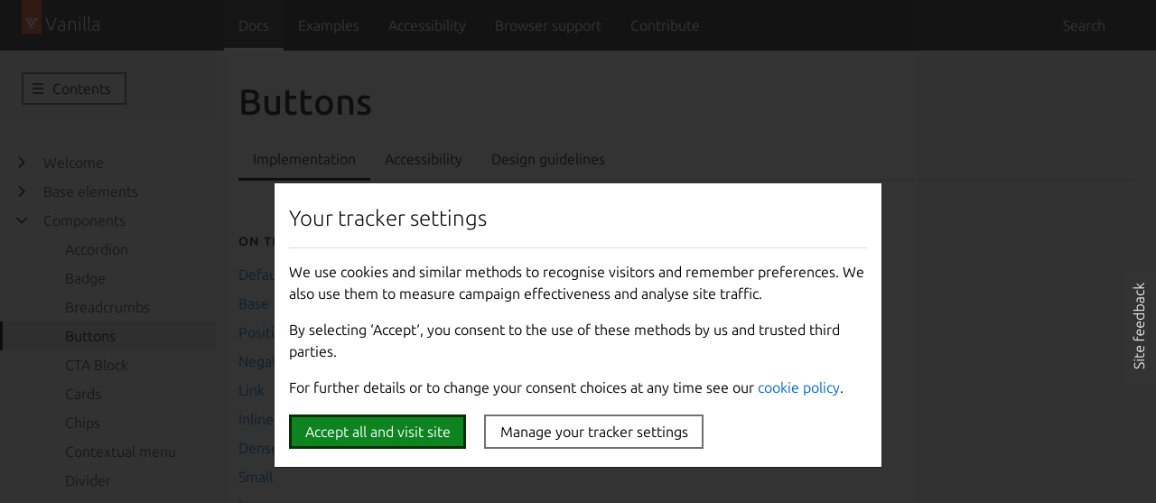

--- FILE ---
content_type: text/html; charset=utf-8
request_url: https://vanillaframework.io/docs/patterns/buttons
body_size: 7613
content:
<!doctype html>
<html lang="en">
  <head>
    <meta charset="UTF-8" />
    <script>VANILLA_VERSION = "4.38.0";</script>

    <!-- Google Tag Manager -->
    <script>(function(w,d,s,l,i){w[l]=w[l]||[];w[l].push({'gtm.start':
    new Date().getTime(),event:'gtm.js'});var f=d.getElementsByTagName(s)[0],
    j=d.createElement(s),dl=l!='dataLayer'?'&l='+l:'';j.async=true;j.src=
    'https://www.googletagmanager.com/gtm.js?id='+i+dl;f.parentNode.insertBefore(j,f);
    })(window,document,'script','dataLayer','GTM-K7ZB6FL');</script>
    <!-- End Google Tag Manager -->

    <title>Buttons | Components | Vanilla documentation</title>
    <meta name="viewport" content="width=device-width, initial-scale=1, shrink-to-fit=no">
    <link rel="icon" type="image/png" sizes="48x48" href="https://assets.ubuntu.com/v1/f1464d22-vanilla_favicon_48px.png"  />
    <!-- Serving favicon for search engines locally -->
    <link rel="icon" type="image/png" sizes="48x48" href="/static/images/favicons/vanilla_favicon_48px.png?v=cbce912" />

    <meta http-equiv="X-UA-Compatible" content="IE=edge">

    <!-- PWA -->
    <meta name="msapplication-navbutton-color" content="#E7542D">
    <meta name="msapplication-starturl" content="/">
    <!-- Chrome for Android theme color -->
    <meta name="theme-color" content="#E7542D">
    <!-- Add to homescreen for Chrome on Android -->
    <meta name="mobile-web-app-capable" content="yes">
    <meta name="application-name" content="Vanilla Framework">
    <!-- Add to homescreen for Safari on iOS -->
    <meta name="apple-mobile-web-app-capable" content="yes">
    <meta name="apple-mobile-web-app-status-bar-style" content="black-translucent">
    <meta name="apple-mobile-web-app-title" content="Vanilla Framework">
    <!-- Tile for Win8 -->
    <meta name="msapplication-TileColor" content="#E7542D">

    
    

    
  <link rel="stylesheet" href="/static/build/css/docs/site.css?v=78597b4" />


    
  </head>

  <body class="l-site is-paper">
    <!-- Google Tag Manager (noscript) -->
    <noscript><iframe src="https://www.googletagmanager.com/ns.html?id=GTM-K7ZB6FL"
    height="0" width="0" style="display:none;visibility:hidden"></iframe></noscript>
    <!-- End Google Tag Manager (noscript) -->

    



<a href="#main-content" class="p-link--skip">Jump to main content</a>

<header id="navigation" class="p-navigation is-dark">

  
  <div class="l-docs__subgrid">
    <div class="l-docs__sidebar">
      
<div class="p-navigation__banner">
  <div class="p-navigation__tagged-logo">
    <a class="p-navigation__link" href="/">
      <div class="p-navigation__logo-tag">
        <img class="p-navigation__logo-icon" src="https://assets.ubuntu.com/v1/b36b0862-Vanilla_icon_RGB_2022.svg" alt="Vanilla framework">
      </div>
      <span class="p-navigation__logo-title">Vanilla</span>
    </a>
  </div>
  <ul class="p-navigation__items">
    <li class="p-navigation__item">
      <button class="js-search-button p-navigation__link--search-toggle">
        <span class="p-navigation__search-label">Search</span>
      </button>
    </li>
    <li class="p-navigation__item">
      <button class="js-menu-button p-navigation__link">Menu</button>
    </li>
  </ul>
</div>

    </div>
    <div class="l-docs__main">
      <div class="p-navigation__row u-fixed-width">
        
<nav class="p-navigation__nav" aria-label="Main">
  <ul class="p-navigation__items">
    <li class="p-navigation__item is-selected"><a class="p-navigation__link" href="/docs">Docs</a></li>
    <li class="p-navigation__item "><a class="p-navigation__link" href="/docs/examples">Examples</a></li>
    <li class="p-navigation__item"><a class="p-navigation__link" href="/accessibility">Accessibility</a></li>
    <li class="p-navigation__item"><a class="p-navigation__link" href="/browser-support">Browser support</a></li>
    <li class="p-navigation__item"><a class="p-navigation__link" href="/contribute">Contribute</a></li>
  </ul>
  <ul class="p-navigation__items">
    <li class="p-navigation__item">
      <button class="js-search-button p-navigation__link--search-toggle">
        <span class="p-navigation__search-label">Search</span>
      </button>
    </li>
  </ul>
  <div class="p-navigation__search">
    <form class="p-search-box is-light" action="/docs/search">
      <input type="search" id="search-docs" class="p-search-box__input" name="q"  placeholder="Search the docs" title="Search the documentation"  autocomplete="on" aria-label="Search the docs" required />
      <button type="reset" id="search-docs-reset" class="p-search-box__reset u-no-margin--right" name="close"><i class="p-icon--close">Clear input</i></button>
      <button type="submit" class="p-search-box__button" name="submit"><i class="p-icon--search">Submit</i></button>
    </form>
  </div>
</nav>

      </div>
    </div>
  </div>
  
  <div class="p-navigation__search-overlay"></div>
</header>
    


    



    <div class="l-docs">

      <aside class="l-docs__sidebar">

        <nav class="p-side-navigation--accordion is-sticky is-drawer-hidden" id="side-navigation-drawer" aria-label="Side">

          <div class="u-hide--large p-strip--highlighted is-shallow">
            <div class="u-fixed-width">
              <button class="p-button has-icon u-no-margin js-drawer-toggle" aria-expanded="false"><i class="p-icon--menu"></i><span>Contents</span></button>
            </div>
          </div>

          <div class="p-side-navigation__overlay js-drawer-toggle" aria-controls="side-navigation-drawer" aria-expanded="false"></div>

            <div class="p-side-navigation__drawer">
              <div class="p-strip is-shallow">
                <div class="p-side-navigation__drawer-header">
                  <button class="p-side-navigation__toggle--in-drawer js-drawer-toggle" aria-controls="side-navigation-drawer">
                    Toggle side navigation
                  </button>
                </div>

                

                <ul class="p-side-navigation__list">
                

                  <li class="p-side-navigation__item">
                    <button class="p-side-navigation__accordion-button" aria-expanded="false">Welcome</button>
                    <ul class="p-side-navigation__list">
                      
                      <li class="p-side-navigation__item">
                      <a class="p-side-navigation__link" href="/docs" >
                        Get started
                        
                      </a>
                    </li>
                      
                      <li class="p-side-navigation__item">
                      <a class="p-side-navigation__link" href="/docs/building-vanilla" >
                        Building with Vanilla
                        
                      </a>
                    </li>
                      
                      <li class="p-side-navigation__item">
                      <a class="p-side-navigation__link" href="/docs/customising-vanilla" >
                        Customising Vanilla
                        
                      </a>
                    </li>
                      
                      <li class="p-side-navigation__item">
                      <a class="p-side-navigation__link" href="/docs/content-guidelines" >
                        Content Guidelines
                        
                      </a>
                    </li>
                      
                      <li class="p-side-navigation__item">
                      <a class="p-side-navigation__link" href="/docs/whats-new" >
                        What&#39;s new in 4.38.0
                        
                      </a>
                    </li>
                      
                      <li class="p-side-navigation__item">
                      <a class="p-side-navigation__link" href="/docs/migration-guide-to-v4" >
                        Migrating to v4
                        
                      </a>
                    </li>
                      
                    </ul>
                  </li>

                

                  <li class="p-side-navigation__item">
                    <button class="p-side-navigation__accordion-button" aria-expanded="false">Base elements</button>
                    <ul class="p-side-navigation__list">
                      
                      <li class="p-side-navigation__item">
                      <a class="p-side-navigation__link" href="/docs/base/code" >
                        Code
                        
                      </a>
                    </li>
                      
                      <li class="p-side-navigation__item">
                      <a class="p-side-navigation__link" href="/docs/base/forms" >
                        Forms
                        
                      </a>
                    </li>
                      
                      <li class="p-side-navigation__item">
                      <a class="p-side-navigation__link" href="/docs/base/reset" >
                        Reset
                        
                      </a>
                    </li>
                      
                      <li class="p-side-navigation__item">
                      <a class="p-side-navigation__link" href="/docs/base/tables" >
                        Tables
                        
                      </a>
                    </li>
                      
                      <li class="p-side-navigation__item">
                      <a class="p-side-navigation__link" href="/docs/base/themes" >
                        Themes
                        
                      </a>
                    </li>
                      
                      <li class="p-side-navigation__item">
                      <a class="p-side-navigation__link" href="/docs/base/typography" >
                        Typography
                        
                      </a>
                    </li>
                      
                    </ul>
                  </li>

                

                  <li class="p-side-navigation__item">
                    <button class="p-side-navigation__accordion-button" aria-expanded="false">Components</button>
                    <ul class="p-side-navigation__list">
                      
                      <li class="p-side-navigation__item">
                      <a class="p-side-navigation__link" href="/docs/patterns/accordion" >
                        Accordion
                        
                      </a>
                    </li>
                      
                      <li class="p-side-navigation__item">
                      <a class="p-side-navigation__link" href="/docs/patterns/badge" >
                        Badge
                        
                      </a>
                    </li>
                      
                      <li class="p-side-navigation__item">
                      <a class="p-side-navigation__link" href="/docs/patterns/breadcrumbs" >
                        Breadcrumbs
                        
                      </a>
                    </li>
                      
                      <li class="p-side-navigation__item">
                      <a class="p-side-navigation__link" href="/docs/patterns/buttons" aria-current="page">
                        Buttons
                        
                      </a>
                    </li>
                      
                      <li class="p-side-navigation__item">
                      <a class="p-side-navigation__link" href="/docs/patterns/cta-block" >
                        CTA Block
                        
                      </a>
                    </li>
                      
                      <li class="p-side-navigation__item">
                      <a class="p-side-navigation__link" href="/docs/patterns/card" >
                        Cards
                        
                      </a>
                    </li>
                      
                      <li class="p-side-navigation__item">
                      <a class="p-side-navigation__link" href="/docs/patterns/chip" >
                        Chips
                        
                      </a>
                    </li>
                      
                      <li class="p-side-navigation__item">
                      <a class="p-side-navigation__link" href="/docs/patterns/contextual-menu" >
                        Contextual menu
                        
                      </a>
                    </li>
                      
                      <li class="p-side-navigation__item">
                      <a class="p-side-navigation__link" href="/docs/patterns/divider" >
                        Divider
                        
                      </a>
                    </li>
                      
                      <li class="p-side-navigation__item">
                      <a class="p-side-navigation__link" href="/docs/patterns/empty-state" >
                        Empty state
                        
                      </a>
                    </li>
                      
                      <li class="p-side-navigation__item">
                      <a class="p-side-navigation__link" href="/docs/patterns/equal-height-row" >
                        Equal height row
                        
                      </a>
                    </li>
                      
                      <li class="p-side-navigation__item">
                      <a class="p-side-navigation__link" href="/docs/patterns/grid" >
                        Grid
                        
                      </a>
                    </li>
                      
                      <li class="p-side-navigation__item">
                      <a class="p-side-navigation__link" href="/docs/patterns/heading-icon" >
                        Heading icon
                        
                      </a>
                    </li>
                      
                      <li class="p-side-navigation__item">
                      <a class="p-side-navigation__link" href="/docs/patterns/icons" >
                        Icons
                        
                      </a>
                    </li>
                      
                      <li class="p-side-navigation__item">
                      <a class="p-side-navigation__link" href="/docs/patterns/images" >
                        Images
                        
                      </a>
                    </li>
                      
                      <li class="p-side-navigation__item">
                      <a class="p-side-navigation__link" href="/docs/patterns/links" >
                        Links
                        
                      </a>
                    </li>
                      
                      <li class="p-side-navigation__item">
                      <a class="p-side-navigation__link" href="/docs/patterns/list-tree" >
                        List tree
                        
                      </a>
                    </li>
                      
                      <li class="p-side-navigation__item">
                      <a class="p-side-navigation__link" href="/docs/patterns/lists" >
                        Lists
                        
                      </a>
                    </li>
                      
                      <li class="p-side-navigation__item">
                      <a class="p-side-navigation__link" href="/docs/patterns/logo-block" >
                        Logo block
                        
                      </a>
                    </li>
                      
                      <li class="p-side-navigation__item">
                      <a class="p-side-navigation__link" href="/docs/patterns/matrix" >
                        Matrix
                        
                      </a>
                    </li>
                      
                      <li class="p-side-navigation__item">
                      <a class="p-side-navigation__link" href="/docs/patterns/media-object" >
                        Media object
                        
                      </a>
                    </li>
                      
                      <li class="p-side-navigation__item">
                      <a class="p-side-navigation__link" href="/docs/patterns/modal" >
                        Modal
                        
                      </a>
                    </li>
                      
                      <li class="p-side-navigation__item">
                      <a class="p-side-navigation__link" href="/docs/patterns/muted-heading" >
                        Muted heading
                        
                      </a>
                    </li>
                      
                      <li class="p-side-navigation__item">
                      <a class="p-side-navigation__link" href="/docs/patterns/navigation" >
                        Navigation
                        
                      </a>
                    </li>
                      
                      <li class="p-side-navigation__item">
                      <a class="p-side-navigation__link" href="/docs/patterns/notification" >
                        Notifications
                        
                      </a>
                    </li>
                      
                      <li class="p-side-navigation__item">
                      <a class="p-side-navigation__link" href="/docs/patterns/pagination" >
                        Pagination
                        
                      </a>
                    </li>
                      
                      <li class="p-side-navigation__item">
                      <a class="p-side-navigation__link" href="/docs/patterns/pull-quote" >
                        Quotes
                        
                      </a>
                    </li>
                      
                      <li class="p-side-navigation__item">
                      <a class="p-side-navigation__link" href="/docs/patterns/rule" >
                        Rule
                        
                      </a>
                    </li>
                      
                      <li class="p-side-navigation__item">
                      <a class="p-side-navigation__link" href="/docs/patterns/search-and-filter" >
                        Search and filter
                        
                      </a>
                    </li>
                      
                      <li class="p-side-navigation__item">
                      <a class="p-side-navigation__link" href="/docs/patterns/search-box" >
                        Search box
                        
                      </a>
                    </li>
                      
                      <li class="p-side-navigation__item">
                      <a class="p-side-navigation__link" href="/docs/patterns/section" >
                        Sections
                        
                      </a>
                    </li>
                      
                      <li class="p-side-navigation__item">
                      <a class="p-side-navigation__link" href="/docs/patterns/segmented-control" >
                        Segmented control
                        
                      </a>
                    </li>
                      
                      <li class="p-side-navigation__item">
                      <a class="p-side-navigation__link" href="/docs/patterns/slider" >
                        Slider
                        
                      </a>
                    </li>
                      
                      <li class="p-side-navigation__item">
                      <a class="p-side-navigation__link" href="/docs/patterns/status-labels" >
                        Status labels
                        
                      </a>
                    </li>
                      
                      <li class="p-side-navigation__item">
                      <a class="p-side-navigation__link" href="/docs/patterns/strip" >
                        Strip
                        
                      </a>
                    </li>
                      
                      <li class="p-side-navigation__item">
                      <a class="p-side-navigation__link" href="/docs/patterns/suru" >
                        Suru
                        
                      </a>
                    </li>
                      
                      <li class="p-side-navigation__item">
                      <a class="p-side-navigation__link" href="/docs/patterns/switch" >
                        Switch
                        
                      </a>
                    </li>
                      
                      <li class="p-side-navigation__item">
                      <a class="p-side-navigation__link" href="/docs/patterns/table-of-contents" >
                        Table of contents
                        
                      </a>
                    </li>
                      
                      <li class="p-side-navigation__item">
                      <a class="p-side-navigation__link" href="/docs/patterns/tabs" >
                        Tabs
                        
                      </a>
                    </li>
                      
                      <li class="p-side-navigation__item">
                      <a class="p-side-navigation__link" href="/docs/patterns/tooltips" >
                        Tooltips
                        
                      </a>
                    </li>
                      
                    </ul>
                  </li>

                

                  <li class="p-side-navigation__item">
                    <button class="p-side-navigation__accordion-button" aria-expanded="false">Patterns</button>
                    <ul class="p-side-navigation__list">
                      
                      <li class="p-side-navigation__item">
                      <a class="p-side-navigation__link" href="/docs/patterns/basic-section" >
                        Basic section
                        
                          
                          
                            
                          
                          <div class="p-side-navigation__status">
                            <span class="p-chip--information is-readonly is-inline is-dense">
                               Updated
                            </span>
                          </div>
                        
                      </a>
                    </li>
                      
                      <li class="p-side-navigation__item">
                      <a class="p-side-navigation__link" href="/docs/patterns/blog" >
                        Blog
                        
                      </a>
                    </li>
                      
                      <li class="p-side-navigation__item">
                      <a class="p-side-navigation__link" href="/docs/patterns/cta-section" >
                        CTA section
                        
                      </a>
                    </li>
                      
                      <li class="p-side-navigation__item">
                      <a class="p-side-navigation__link" href="/docs/patterns/data-spotlight" >
                        Data spotlight
                        
                      </a>
                    </li>
                      
                      <li class="p-side-navigation__item">
                      <a class="p-side-navigation__link" href="/docs/patterns/divided-section" >
                        Divided section
                        
                      </a>
                    </li>
                      
                      <li class="p-side-navigation__item">
                      <a class="p-side-navigation__link" href="/docs/patterns/equal-heights" >
                        Equal heights
                        
                          
                          
                            
                          
                          <div class="p-side-navigation__status">
                            <span class="p-chip--information is-readonly is-inline is-dense">
                               Updated
                            </span>
                          </div>
                        
                      </a>
                    </li>
                      
                      <li class="p-side-navigation__item">
                      <a class="p-side-navigation__link" href="/docs/patterns/hero" >
                        Hero
                        
                      </a>
                    </li>
                      
                      <li class="p-side-navigation__item">
                      <a class="p-side-navigation__link" href="/docs/patterns/linked-logo-section" >
                        Linked logo section
                        
                      </a>
                    </li>
                      
                      <li class="p-side-navigation__item">
                      <a class="p-side-navigation__link" href="/docs/patterns/logo-section" >
                        Logo section
                        
                      </a>
                    </li>
                      
                      <li class="p-side-navigation__item">
                      <a class="p-side-navigation__link" href="/docs/patterns/newsletter-signup" >
                        Newsletter signup
                        
                      </a>
                    </li>
                      
                      <li class="p-side-navigation__item">
                      <a class="p-side-navigation__link" href="/docs/patterns/pricing-block" >
                        Pricing block
                        
                          
                          
                            
                          
                          <div class="p-side-navigation__status">
                            <span class="p-chip--information is-readonly is-inline is-dense">
                               Updated
                            </span>
                          </div>
                        
                      </a>
                    </li>
                      
                      <li class="p-side-navigation__item">
                      <a class="p-side-navigation__link" href="/docs/patterns/quote-wrapper" >
                        Quote wrapper
                        
                      </a>
                    </li>
                      
                      <li class="p-side-navigation__item">
                      <a class="p-side-navigation__link" href="/docs/patterns/resources" >
                        Resources
                        
                      </a>
                    </li>
                      
                      <li class="p-side-navigation__item">
                      <a class="p-side-navigation__link" href="/docs/patterns/rich-list-horizontal" >
                        Rich list (horizontal)
                        
                      </a>
                    </li>
                      
                      <li class="p-side-navigation__item">
                      <a class="p-side-navigation__link" href="/docs/patterns/rich-list-vertical" >
                        Rich list (vertical)
                        
                      </a>
                    </li>
                      
                      <li class="p-side-navigation__item">
                      <a class="p-side-navigation__link" href="/docs/patterns/text-spotlight" >
                        Text spotlight
                        
                      </a>
                    </li>
                      
                      <li class="p-side-navigation__item">
                      <a class="p-side-navigation__link" href="/docs/patterns/tiered-list" >
                        Tiered list
                        
                      </a>
                    </li>
                      
                    </ul>
                  </li>

                

                  <li class="p-side-navigation__item">
                    <button class="p-side-navigation__accordion-button" aria-expanded="false">Utilities</button>
                    <ul class="p-side-navigation__list">
                      
                      <li class="p-side-navigation__item">
                      <a class="p-side-navigation__link" href="/docs/utilities/align" >
                        Align
                        
                      </a>
                    </li>
                      
                      <li class="p-side-navigation__item">
                      <a class="p-side-navigation__link" href="/docs/utilities/baseline-grid" >
                        Baseline grid
                        
                      </a>
                    </li>
                      
                      <li class="p-side-navigation__item">
                      <a class="p-side-navigation__link" href="/docs/utilities/clearfix" >
                        Clearfix
                        
                      </a>
                    </li>
                      
                      <li class="p-side-navigation__item">
                      <a class="p-side-navigation__link" href="/docs/utilities/embedded-media" >
                        Embedded media
                        
                      </a>
                    </li>
                      
                      <li class="p-side-navigation__item">
                      <a class="p-side-navigation__link" href="/docs/utilities/equal-height" >
                        Equal height
                        
                      </a>
                    </li>
                      
                      <li class="p-side-navigation__item">
                      <a class="p-side-navigation__link" href="/docs/utilities/floats" >
                        Floats
                        
                      </a>
                    </li>
                      
                      <li class="p-side-navigation__item">
                      <a class="p-side-navigation__link" href="/docs/utilities/font-metrics" >
                        Font metrics
                        
                      </a>
                    </li>
                      
                      <li class="p-side-navigation__item">
                      <a class="p-side-navigation__link" href="/docs/utilities/functions" >
                        Functions
                        
                      </a>
                    </li>
                      
                      <li class="p-side-navigation__item">
                      <a class="p-side-navigation__link" href="/docs/utilities/hide" >
                        Hide
                        
                      </a>
                    </li>
                      
                      <li class="p-side-navigation__item">
                      <a class="p-side-navigation__link" href="/docs/utilities/image-position" >
                        Image position
                        
                      </a>
                    </li>
                      
                      <li class="p-side-navigation__item">
                      <a class="p-side-navigation__link" href="/docs/utilities/margin-collapse" >
                        Margin collapse
                        
                      </a>
                    </li>
                      
                      <li class="p-side-navigation__item">
                      <a class="p-side-navigation__link" href="/docs/utilities/no-print" >
                        No print
                        
                      </a>
                    </li>
                      
                      <li class="p-side-navigation__item">
                      <a class="p-side-navigation__link" href="/docs/utilities/off-screen" >
                        Off-screen
                        
                      </a>
                    </li>
                      
                      <li class="p-side-navigation__item">
                      <a class="p-side-navigation__link" href="/docs/utilities/padding-collapse" >
                        Padding collapse
                        
                      </a>
                    </li>
                      
                      <li class="p-side-navigation__item">
                      <a class="p-side-navigation__link" href="/docs/utilities/show" >
                        Show
                        
                      </a>
                    </li>
                      
                      <li class="p-side-navigation__item">
                      <a class="p-side-navigation__link" href="/docs/utilities/table-cell-padding-overlap" >
                        Table cell padding overlap
                        
                      </a>
                    </li>
                      
                      <li class="p-side-navigation__item">
                      <a class="p-side-navigation__link" href="/docs/utilities/text-max-width" >
                        Text max width
                        
                      </a>
                    </li>
                      
                      <li class="p-side-navigation__item">
                      <a class="p-side-navigation__link" href="/docs/utilities/has-icon" >
                        Text with icon
                        
                      </a>
                    </li>
                      
                      <li class="p-side-navigation__item">
                      <a class="p-side-navigation__link" href="/docs/utilities/truncate" >
                        Truncation
                        
                      </a>
                    </li>
                      
                      <li class="p-side-navigation__item">
                      <a class="p-side-navigation__link" href="/docs/utilities/vertical-spacing" >
                        Vertical spacing
                        
                      </a>
                    </li>
                      
                      <li class="p-side-navigation__item">
                      <a class="p-side-navigation__link" href="/docs/utilities/vertically-center" >
                        Vertically center
                        
                      </a>
                    </li>
                      
                    </ul>
                  </li>

                

                  <li class="p-side-navigation__item">
                    <button class="p-side-navigation__accordion-button" aria-expanded="false">Layouts</button>
                    <ul class="p-side-navigation__list">
                      
                      <li class="p-side-navigation__item">
                      <a class="p-side-navigation__link" href="/docs/layouts/application" >
                        Application
                        
                      </a>
                    </li>
                      
                      <li class="p-side-navigation__item">
                      <a class="p-side-navigation__link" href="/docs/layouts/brochure" >
                        Brochure site
                        
                      </a>
                    </li>
                      
                      <li class="p-side-navigation__item">
                      <a class="p-side-navigation__link" href="/docs/layouts/documentation" >
                        Documentation
                        
                      </a>
                    </li>
                      
                      <li class="p-side-navigation__item">
                      <a class="p-side-navigation__link" href="/docs/layouts/fluid-breakout" >
                        Fluid breakout
                        
                      </a>
                    </li>
                      
                      <li class="p-side-navigation__item">
                      <a class="p-side-navigation__link" href="/docs/layouts/full-width" >
                        Full-width
                        
                      </a>
                    </li>
                      
                      <li class="p-side-navigation__item">
                      <a class="p-side-navigation__link" href="/docs/layouts/sticky-footer" >
                        Sticky footer
                        
                      </a>
                    </li>
                      
                    </ul>
                  </li>

                

                  <li class="p-side-navigation__item">
                    <button class="p-side-navigation__accordion-button" aria-expanded="false">Settings</button>
                    <ul class="p-side-navigation__list">
                      
                      <li class="p-side-navigation__item">
                      <a class="p-side-navigation__link" href="/docs/settings/animation-settings" >
                        Animations
                        
                      </a>
                    </li>
                      
                      <li class="p-side-navigation__item">
                      <a class="p-side-navigation__link" href="/docs/settings/assets-settings" >
                        Assets
                        
                      </a>
                    </li>
                      
                      <li class="p-side-navigation__item">
                      <a class="p-side-navigation__link" href="/docs/settings/breakpoint-settings" >
                        Breakpoints
                        
                      </a>
                    </li>
                      
                      <li class="p-side-navigation__item">
                      <a class="p-side-navigation__link" href="/docs/settings/color-settings" >
                        Color
                        
                      </a>
                    </li>
                      
                      <li class="p-side-navigation__item">
                      <a class="p-side-navigation__link" href="/docs/settings/font-settings" >
                        Font
                        
                      </a>
                    </li>
                      
                      <li class="p-side-navigation__item">
                      <a class="p-side-navigation__link" href="/docs/settings/layout-settings" >
                        Layout
                        
                      </a>
                    </li>
                      
                      <li class="p-side-navigation__item">
                      <a class="p-side-navigation__link" href="/docs/settings/placeholder-settings" >
                        Placeholders
                        
                      </a>
                    </li>
                      
                      <li class="p-side-navigation__item">
                      <a class="p-side-navigation__link" href="/docs/settings/spacing-settings" >
                        Spacing
                        
                      </a>
                    </li>
                      
                      <li class="p-side-navigation__item">
                      <a class="p-side-navigation__link" href="/docs/settings/table-layout" >
                        Table layout
                        
                      </a>
                    </li>
                      
                    </ul>
                  </li>

                

                  <li class="p-side-navigation__item">
                    <button class="p-side-navigation__accordion-button" aria-expanded="false">Contribute</button>
                    <ul class="p-side-navigation__list">
                      
                      <li class="p-side-navigation__item">
                      <a class="p-side-navigation__link" href="/docs/contribute" >
                        Contribute to code
                        
                      </a>
                    </li>
                      
                      <li class="p-side-navigation__item">
                      <a class="p-side-navigation__link" href="/docs/contribute/design" >
                        Contribute to design
                        
                      </a>
                    </li>
                      
                      <li class="p-side-navigation__item">
                      <a class="p-side-navigation__link" href="/docs/contribute/idea" >
                        Share an idea
                        
                      </a>
                    </li>
                      
                      <li class="p-side-navigation__item">
                      <a class="p-side-navigation__link" href="/docs/contribute/design-proposal" >
                        Submit a design proposal
                        
                      </a>
                    </li>
                      
                    </ul>
                  </li>

                

                  <li class="p-side-navigation__item">
                    <button class="p-side-navigation__accordion-button" aria-expanded="false">Resources</button>
                    <ul class="p-side-navigation__list">
                      
                      <li class="p-side-navigation__item">
                      <a class="p-side-navigation__link" href="/docs/examples" >
                        Component examples
                        
                      </a>
                    </li>
                      
                      <li class="p-side-navigation__item">
                      <a class="p-side-navigation__link" href="https://github.com/canonical/vanilla-framework/releases/latest" >
                        Release notes for 4.38.0
                        
                      </a>
                    </li>
                      
                      <li class="p-side-navigation__item">
                      <a class="p-side-navigation__link" href="https://www.figma.com/community/file/1435297834108003391/vanilla-core-component-library" >
                        UI kit on Figma community
                        
                      </a>
                    </li>
                      
                    </ul>
                  </li>

                
              </ul>
              </div>
            </div>
      </aside>

      <div class="l-docs__title" id="main-content">
        <div class="p-strip is-shallow u-no-padding--bottom">
          <div class="u-fixed-width">
            

              
                <h1>Buttons </h1>
              

              
<nav class="p-tabs" aria-label="patterns/buttons documentation menu">
  <ul class="p-tabs__list">
    <li class="p-tabs__item">
      <a href="/docs/patterns/buttons" class="p-tabs__link" aria-selected="true" >Implementation</a>
    </li>
    
    <li class="p-tabs__item">
      <a href="/docs/patterns/buttons/accessibility" class="p-tabs__link" >Accessibility</a>
    </li>
    
    
    <li class="p-tabs__item">
      <a href="/docs/patterns/buttons/design-guidelines" class="p-tabs__link" >Design guidelines</a>
    </li>
    
  </ul>
</nav>

              

            
          </div>
        </div>
      </div>

      <div class="l-docs__main">
        <div class="p-section">
          <main class="u-fixed-width">
            
              <p>Buttons are clickable elements used to perform an action, you can apply <code>button</code> classes on buttons and link elements.</p>
<div class="p-notification--information">
  <p class="p-notification__content">
    <span class="p-notification__title">Note:</span>
    <span class="p-notification__message">Do not use multiple button classes on one HTML element.</span>
  </p></div><h2 id="default">Default</h2><p>A default button can be used to indicate a positive action that isn't necessarily the main call-to-action.</p>
<div class="embedded-example"><a href="/docs/examples/patterns/buttons/default/" class="js-example">
View example of the default button pattern</a></div><h2 id="base">Base</h2><p>A base button can be used to discretely indicate a secondary action. It is often used alongside a default button.</p>
<div class="embedded-example"><a href="/docs/examples/patterns/buttons/base/" class="js-example">
View example of the base button pattern</a></div><h2 id="positive">Positive</h2><p>A positive button can be used to indicate a positive action that is the main call-to-action.</p>
<div class="embedded-example"><a href="/docs/examples/patterns/buttons/positive/" class="js-example">
View example of the positive button pattern</a></div><h2 id="negative">Negative</h2><p>A negative button can be used to indicate a negative action that is destructive or permanent.</p>
<div class="embedded-example"><a href="/docs/examples/patterns/buttons/negative/" class="js-example">
View example of the negative button pattern</a></div><h2 id="link">Link</h2><p>In some contexts you may need a button to look visually identical to a link.</p>
<div class="embedded-example"><a href="/docs/examples/patterns/buttons/link/" class="js-example">
View example of the link button pattern</a></div><h2 id="inline">Inline</h2><p>Should you wish to place a button after a line of inline text, as a CTA for example, you can do so by adding the state class <code>is-inline</code> to the button element.</p>
<div class="embedded-example"><a href="/docs/examples/patterns/buttons/inline/" class="js-example">
View example of the inline button pattern</a></div><h2 id="dense">Dense</h2><p>In contexts where vertical space is limited, you might want a button with reduced vertical padding. Add class <code>.is-dense</code> to achieve that:</p>
<div class="embedded-example"><a href="/docs/examples/patterns/buttons/dense/" class="js-example">
View example of the dense button pattern</a></div><h2 id="small">Small</h2><p>If you are working with small text and need a suitably sized button, add class <code>.is-small</code>. It can be combined with <code>.is-dense</code> for an even tighter look:</p>
<div class="embedded-example"><a href="/docs/examples/patterns/buttons/small/" class="js-example">
View example of the small button pattern</a></div><h2 id="icon">Icon</h2><p>Should you wish to place an icon in a button. You will not want to button to become full width on small screens. Therefore, you can add the state class <code>has-icon</code> to the button. If the contrast between the icon chosen and the button background is not sufficient then the <code>is-dark</code> or <code>is-light</code> classes can be added to the icon where appropriate.</p>
<div class="embedded-example"><a href="/docs/examples/patterns/buttons/icon/" class="js-example">
View example of the icon button pattern</a></div><h2 id="processing">Processing</h2><p>In cases where a button needs to indicate that an action is occurring (e.g. saving data, processing a payment) while also preventing user interaction, the state class <code>is-processing</code> can be added to a disabled button to maintain full opacity.</p>
<p>When replacing a label in a button with a loading icon make sure to keep the width of the button the same to avoid content moving around. The example below has a snippet of JavaScript to demo how to achieve that or you can use the <a href="https://canonical.github.io/react-components/?path=/docs/components-actionbutton--docs"><code>ActionButton</code> React component</a> that has this functionality built-in.</p>
<div class="embedded-example"><a href="/docs/examples/patterns/buttons/processing/" class="js-example">
View example of the processing button pattern</a></div><h2 id="theming">Theming</h2><p>The buttons use Vanilla's theme colours. You can switch the theme by adding <code>is-dark</code>, <code>is-light</code> or <code>is-paper</code> class name on any parent element or the button itself.</p>
<p><a href="/docs/examples/patterns/buttons/default?theme=dark">View example of a dark theme button</a></p>
<h2 id="brand">Brand</h2><div class="p-notification--caution">
  <div class="p-notification__content">
    <h3 class="p-notification__title">Deprecated</h3>
    <p class="p-notification__message">Brand-coloured buttons are deprecated since Vanilla 4.9.0 and will be removed in future version of Vanilla. Please use another type of button instead.</p>
  </div></div><h2 id="import">Import</h2><p>To import just this component into your project, copy the snippet below and include it in your main Sass file.</p>
<pre><code class="lang-scss">// import Vanilla and include base mixins
// this only needs to happen once in a given project
@import &#39;vanilla-framework&#39;;
@include vf-base;

@include vf-p-buttons;

// when using icons within buttons you need to include icons as well
@include vf-p-icons;
</code></pre>
<p>If you only need a small subset of the icons consider <a href="/docs/patterns/icons/#import">including them individually</a> to reduce the size of your CSS file.</p>
<p>For more information see <a href="/docs/customising-vanilla/">Customising Vanilla</a> in your projects, which includes overrides and importing instructions.</p>
<h2 id="react">React</h2><p>You can use buttons in React by installing our react-component library and importing <code>Button</code> or <code>ActionButton</code> component.</p>
<p><a href="https://canonical.github.io/react-components/?path=/docs/components-button--docs">See the documentation for our React <code>Button</code> component</a></p>
<p><a href="https://canonical.github.io/react-components/?path=/docs/components-actionbutton--docs">See the documentation for our React <code>ActionButton</code> component</a></p>

            

            
          </main>
        </div>
      </div>

      
      <div class="l-docs__meta u-hide">
        <div class="l-docs__sticky-container p-strip is-shallow">
          <aside class="p-table-of-contents">
            <div class="p-table-of-contents__section">
              <h4 class="p-table-of-contents__header">On this page:</h4>
              <nav class="p-table-of-contents__nav" aria-label="Table of contents" id="toc">
              </nav>
            </div>
          </aside>
        </div>
      </div>
    </div>

    
<footer class="l-footer--sticky p-strip is-dark">
  <div class="l-docs__subgrid">
    <div class="l-docs__sidebar u-fixed-width">
      <p class="u-no-margin--bottom">&copy; 2026 Canonical Ltd.</p>
    </div>
    <div class="l-docs__main">
      <div class="row">
        <nav class="col-3" aria-label="Footer">
          <ul class="p-list u-no-margin--bottom">
            <li class="p-list__item">
              <a class="is-dark" href="https://github.com/canonical/vanilla-framework/releases/latest">Vanilla framework v4.38.0</a>
            </li>
            <li class="p-list__item">
              <a class="is-dark" href="https://www.ubuntu.com/legal">Legal info</a>
            </li>
            <li class="p-list__item">
              <a class="is-dark" href="https://github.com/canonical/vanilla-framework/issues/new/choose">Report a bug</a>
            </li>
            <li class="p-list__item">
              <a class="is-dark js-revoke-cookie-manager" href="#tracker-settings">Manage your tracker settings</a>
            </li>
          </ul>
          <span class="u-off-screen">
            <a href="#">Go to the top of the page</a>
          </span>
        </nav>
        <div class="col-9">
          <p class="u-no-margin--bottom">Ubuntu and Canonical are registered trademarks of Canonical Ltd.</p>
        </div>
      </div>
    </div>
  </div>
</footer>


    <script>
      window.Prism = window.Prism || {};
      Prism.manual = true;
    </script>
    <script defer src="/static/build/js/modules/beautify.js?v=57a5a96"></script>
    <script defer src="/static/build/js/modules/beautify-html.js?v=9a2ad22"></script>
    <script defer src="/static/build/js/modules/beautify-css.js?v=5bac8dc"></script>
    <script defer src="/static/js/prism.min.js?v=3923915"></script>
    <script defer src="/static/js/example.js?v=18d13f7"></script>

    

    <script src="/static/build/js/modules/cookie-policy.js?v=90c3a18"></script>
    <script>
      cpNs.cookiePolicy();
    </script>
    <script src="/static/js/scripts.js?v=8aed611"></script>

    
    
    <!-- begin usabilla live embed code -->
    <script>/*{literal}<![CDATA[*/window.lightningjs||function(c){function g(b,d){d&&(d+=(/\?/.test(d)?"&":"?")+"lv=1");c[b]||function(){var i=window,h=document,j=b,g=h.location.protocol,l="load",k=0;(function(){function b(){a.P(l);a.w=1;c[j]("_load")}c[j]=function(){function m(){m.id=e;return c[j].apply(m,arguments)}var b,e=++k;b=this&&this!=i?this.id||0:0;(a.s=a.s||[]).push([e,b,arguments]);m.then=function(b,c,h){var d=a.fh[e]=a.fh[e]||[],j=a.eh[e]=a.eh[e]||[],f=a.ph[e]=a.ph[e]||[];b&&d.push(b);c&&j.push(c);h&&f.push(h);return m};return m};var a=c[j]._={};a.fh={};a.eh={};a.ph={};a.l=d?d.replace(/^\/\//,(g=="https:"?g:"http:")+"///"):d;a.p={0:+new Date};a.P=function(b){a.p[b]=new Date-a.p[0]};a.w&&b();i.addEventListener?i.addEventListener(l,b,!1):i.attachEvent("on"+l,b);var q=function(){function b(){return["<head></head><",c,' onload="var d=',n,";d.getElementsByTagName('head')[0].",d,"(d.",g,"('script')).",i,"='",a.l,"'\"></",c,">"].join("")}var c="body",e=h[c];if(!e)return setTimeout(q,100);a.P(1);var d="appendChild",g="createElement",i="src",k=h[g]("div"),l=k[d](h[g]("div")),f=h[g]("iframe"),n="document",p;k.style.display="none";e.insertBefore(k,e.firstChild).id=o+"-"+j;f.frameBorder="0";f.id=o+"-frame-"+j;/MSIE[ ]+6/.test(navigator.userAgent)&&(f[i]="javascript:false");f.allowTransparency="true";l[d](f);try{f.contentWindow[n].open()}catch(s){a.domain=h.domain,p="javascript:var d="+n+".open();d.domain='"+h.domain+"';",f[i]=p+"void(0);"}try{var r=f.contentWindow[n];r.write(b());r.close()}catch(t){f[i]=p+'d.write("'+b().replace(/"/g,String.fromCharCode(92)+'"')+'");d.close();'}a.P(2)};a.l&&setTimeout(q,0)})()}();c[b].lv="1";return c[b]}var o="lightningjs",k=window[o]=g(o);k.require=g;k.modules=c}({});
    window.usabilla_live = lightningjs.require("usabilla_live", "//w.usabilla.com/4f2e23c6debc.js");
    /*]]>{/literal}*/</script>
    <!-- end usabilla live embed code -->
  </body>
</html>

--- FILE ---
content_type: text/javascript; charset=utf-8
request_url: https://vanillaframework.io/static/build/js/modules/cookie-policy.js?v=90c3a18
body_size: 5535
content:
var cpNs=function(e){"use strict";function t(e,t){var n=Object.keys(e);if(Object.getOwnPropertySymbols){var o=Object.getOwnPropertySymbols(e);t&&(o=o.filter((function(t){return Object.getOwnPropertyDescriptor(e,t).enumerable}))),n.push.apply(n,o)}return n}function n(e){for(var n=1;n<arguments.length;n++){var o=null!=arguments[n]?arguments[n]:{};n%2?t(Object(o),!0).forEach((function(t){c(e,t,o[t])})):Object.getOwnPropertyDescriptors?Object.defineProperties(e,Object.getOwnPropertyDescriptors(o)):t(Object(o)).forEach((function(t){Object.defineProperty(e,t,Object.getOwnPropertyDescriptor(o,t))}))}return e}function o(e){return o="function"==typeof Symbol&&"symbol"==typeof Symbol.iterator?function(e){return typeof e}:function(e){return e&&"function"==typeof Symbol&&e.constructor===Symbol&&e!==Symbol.prototype?"symbol":typeof e},o(e)}function i(e,t){if(!(e instanceof t))throw new TypeError("Cannot call a class as a function")}function a(e,t){for(var n=0;n<t.length;n++){var o=t[n];o.enumerable=o.enumerable||!1,o.configurable=!0,"value"in o&&(o.writable=!0),Object.defineProperty(e,s(o.key),o)}}function r(e,t,n){return t&&a(e.prototype,t),n&&a(e,n),Object.defineProperty(e,"prototype",{writable:!1}),e}function c(e,t,n){return(t=s(t))in e?Object.defineProperty(e,t,{value:n,enumerable:!0,configurable:!0,writable:!0}):e[t]=n,e}function s(e){var t=function(e,t){if("object"!=typeof e||null===e)return e;var n=e[Symbol.toPrimitive];if(void 0!==n){var o=n.call(e,t||"default");if("object"!=typeof o)return o;throw new TypeError("@@toPrimitive must return a primitive value.")}return("string"===t?String:Number)(e)}(e,"string");return"symbol"==typeof t?t:String(t)}var l=[{id:"essential",enableSwitcher:!1,content:{default:{title:"Essential",description:"Enables the site's core functionality, such as navigation, access to secure areas, video players and payments. The site cannot function properly without these cookies; they can only be disabled by changing your browser preferences."},zh:{title:"必要性",description:"启用网站核心功能，例如导航，访问安全区域，视频播放器和支付。没有这些cookie网站不能正常工作；它们仅可通过修改浏览器偏好设置禁用。"},ja:{title:"エッセンシャル",description:"移動、保護されている情報へのアクセス、動画再生、支払など、サイトの基本的な機能が有効になります。これらのクッキーが有効になっていない（お使いのブラウザの設定を変更することによってクッキーが無効化されている）場合、サイトは正しく表示されません。"}}},{id:"performance",enableSwitcher:!0,content:{default:{title:"Performance",description:"Collects information on site usage, for example, which pages are most frequently visited."},zh:{title:"表现性",description:"网站使用信息收集，例如哪些网页被频繁访问。"},ja:{title:"パフォーマンス",description:"サイトの利用状況に関する情報を収集します。例として、どのページの訪問頻度が高いかのような情報です。"}}},{id:"functionality",enableSwitcher:!0,content:{default:{title:"Functionality",description:"Recognises you when you return to our site. This enables us to personalise content, greet you by name, remember your preferences, and helps you share pages on social networks."},zh:{title:"功能性",description:"当你返回到我们网站时能识别您。这使得我们能个性化内容，欢迎您，记住您的偏好设置，以及帮助您分享网页到社交媒体。"},ja:{title:"機能性",description:"お客様がサイトを再訪問したときに、お客様であることを認識します。この設定では、お客様に合わせたコンテンツの表示、お客様のお名前を用いたあいさつメッセージの表示、お客様の傾向の記録を当社が行えるようになります。また、お客様がソーシャルネットワークでページをシェアできるようになります。"}}}],d={default:{notification:{title:"Your tracker settings",body1:"We use cookies and similar methods to recognise visitors and remember preferences. We also use them to measure campaign effectiveness and analyse site traffic.",body2:"By selecting ‘Accept‘, you consent to the use of these methods by us and trusted third parties.",body3:'For further details or to change your consent choices at any time see our <a href="https://ubuntu.com/legal/data-privacy?cp=hide#cookies">cookie policy</a>.',buttonAccept:"Accept all and visit site",buttonManage:"Manage your tracker settings"},manager:{title:"Tracking choices",body1:"We use cookies to recognise visitors and remember your preferences.",body2:"They enhance user experience, personalise content and ads, provide social media features, measure campaign effectiveness, and analyse site traffic.",body3:"Select the types of trackers you consent to, both by us, and third parties.",body4:'Learn more at <a href="https://ubuntu.com/legal/data-privacy?cp=hide#cookies">data privacy: cookie policy</a> - you can change your choices at any time from the footer of the site.',acceptAll:"Accept all",acceptAllHelp:'This will switch all toggles "ON".',SavePreferences:"Save preferences"}},zh:{notification:{title:"您的追踪器设置",body1:"我们使用cookie和相似的方法来识别访问者和记住偏好设置。我们也用它们来衡量活动的效果和网站流量分析。",body2:"选择”接受“，您同意我们和受信的第三方来使用这些方式。",body3:'更多内容或者随时地变更您的同意选择，请点击我们的 <a href="https://ubuntu.com/legal/data-privacy?cp=hide#cookies">cookie策略</a>.',buttonAccept:"接受全部和访问网站",buttonManage:"管理您的追踪器设置"},manager:{title:"追踪选项",body1:"我们使用cookie来识别访问者和记住您的偏好设置",body2:"它们增强用户体验，使内容和广告个性化，提供社交媒体功能，衡量活动效果和网站流量分析。",body3:"选择您同意授予我们和受信的第三方的追踪类型。",body4:'点击<a href="https://ubuntu.com/legal/data-privacy?cp=hide#cookies">数据隐私：cookie策略</a>了解更多，您可以在网站底部随时更改您的选择。',acceptAll:"接受全部",acceptAllHelp:"这将把全部开关变为”开启“。",SavePreferences:"保存偏好设置"}},ja:{notification:{title:"トラッキング機能の設定",body1:"当社は、当社のウェブサイトを訪問された方の識別や傾向の記録を行うために、クッキーおよび類似の手法を利用します。また、キャンペーンの効果の測定やサイトのトラフィックの分析にもクッキーを利用します。",body2:"「同意」を選択すると、当社および信頼できる第三者による上記の手法の利用に同意したものとみなされます。",body3:'詳細または同意の変更については、いつでも当社の<a href="https://ubuntu.com/legal/data-privacy?cp=hide#cookies">クッキーに関するポリシー</a>をご覧になることができます。',buttonAccept:"すべて同意してサイトにアクセス",buttonManage:"トラッキング機能の設定の管理"},manager:{title:"トラッキング機能の選択",body1:"当社は、当社のウェブサイトを訪問された方の識別や傾向の記録を行うために、クッキーを利用します。",body2:"クッキーは、お客様の利便性の向上、お客様に合わせたコンテンツや広告の表示、ソーシャルメディア機能の提供、キャンペーンの効果の測定、サイトのトラフィックの分析に役立ちます。",body3:"当社および第三者によるトラッキング機能のタイプから、お客様が同意されるものをお選びください。",body4:'詳細は、<a href="https://ubuntu.com/legal/data-privacy?cp=hide#cookies">データプライバシー：クッキーに関するポリシー</a>をご覧ください。お客様が選んだ設定は、本サイトの下部からいつでも変更できます。',acceptAll:"すべて同意",acceptAllHelp:"同意されるとすべての設定が「ON」に切り替わります。",SavePreferences:"設定を保存"}}},u={ad_storage:"denied",ad_user_data:"denied",ad_personalization:"denied",analytics_storage:"denied",functionality_storage:"denied",personalization_storage:"denied",security_storage:"denied"},p=["security_storage"],f=["ad_storage","ad_user_data","ad_personalization","analytics_storage"],h=["functionality_storage","personalization_storage"],y=["ad_storage","ad_user_data","ad_personalization","analytics_storage","functionality_storage","personalization_storage"],b=function(e){var t=new Date;t.setTime(t.getTime()+31536e6);var n="expires="+t.toUTCString();document.cookie="_cookies_accepted="+e+"; "+n+"; samesite=lax;path=/;",E(e)&&O()},g=function(){for(var e="_cookies_accepted=",t=document.cookie.split(";"),n="",o="",i=0;i<t.length;i++){for(var a=t[i];" "==a.charAt(0);)a=a.substring(1);o=a.substring(e.length,a.length),0===a.indexOf(e)&&"true"!==o&&(n=o)}return n},m=function(){var e=g();return!e||"true"==e},v=function(){return"hide"===new URLSearchParams(window.location.search).get("cp")},k=function(e){return d[e]?d[e]:d.default},w=function(e,t){return e.content[t]?e.content[t]:e.content.default},_=function(){var e=g();e&&S(e)},S=function(e){var t=j(u,e);L(t)},j=function(e,t){var o=n({},e);return p.forEach((function(e){o[e]="granted"})),"performance"===t?f.forEach((function(e){o[e]="granted"})):"functionality"===t?h.forEach((function(e){o[e]="granted"})):"all"===t&&y.forEach((function(e){o[e]="granted"})),o},L=function(e){window.gtag("consent","update",e)},O=function(){"object"===("undefined"==typeof dataLayer?"undefined":o(dataLayer))&&dataLayer.push({event:"pageview"})},E=function(e){return"all"==e||"performance"==e},P=function(){function e(t,n,o){i(this,e),this.container=t,this.renderManager=n,this.destroyComponent=o}return r(e,[{key:"getNotificationMarkup",value:function(e){var t=k(e);return'\n      <div class="p-modal" id="modal">\n        <div class="p-modal__dialog" role="dialog" aria-labelledby="cookie-policy-title" aria-describedby="cookie-policy-content">\n        <header class="p-modal__header">\n          <h2 class="p-modal__title" id="cookie-policy-title">'.concat(t.notification.title,'</h2>\n        </header>\n        <div id="cookie-policy-content">\n          <p>').concat(t.notification.body1,"</p>\n          <p>").concat(t.notification.body2,"</p>\n          <p>").concat(t.notification.body3,'</p>\n          <p class="u-no-margin--bottom">\n            <button class="p-button--positive js-close" id="cookie-policy-button-accept">').concat(t.notification.buttonAccept,'</button>\n            <button class="p-button js-manage">').concat(t.notification.buttonManage,"</button>\n          </p>\n        </div>\n      </div>")}},{key:"render",value:function(e){this.container.innerHTML=this.getNotificationMarkup(e),this.initaliseListeners()}},{key:"initaliseListeners",value:function(){var e=this;this.container.querySelector(".js-close").addEventListener("click",(function(t){b("all"),S("all"),e.destroyComponent()})),this.container.querySelector(".js-manage").addEventListener("click",(function(t){e.renderManager()}))}}]),e}(),A=function(){function e(t,n,o){i(this,e),this.language=o,this.id=t.id,this.title=w(t,o).title,this.description=w(t,o).description,this.enableSwitcher=t.enableSwitcher,this.container=n,this.element,this.render()}return r(e,[{key:"render",value:function(){var e=this.cookieIsTrue(),t=document.createElement("div");t.classList.add("u-sv3"),t.innerHTML="\n      ".concat('<label class="u-float-right p-switch">\n          <input type="checkbox" class="p-switch__input js-'.concat(this.id,'-switch" ').concat((e||!this.enableSwitcher)&&'checked="" ',"\n            ").concat(!this.enableSwitcher&&'disabled="disabled"','>\n          <span class="p-switch__slider"></span>\n        </label>'),"\n      <h4>",this.title,"</h4>\n      <p>").concat(this.description,"</p>"),this.container.appendChild(t),this.element=t.querySelector(".js-".concat(this.id,"-switch"))}},{key:"cookieIsTrue",value:function(){var e=g();return!(!e||e!==this.id&&"all"!==e)||e&&e===this.id}},{key:"isChecked",value:function(){return!!this.element&&this.element.checked}},{key:"getId",value:function(){return this.id}}]),e}(),M=function(){function e(t,n){i(this,e),this.container=t,this.controlsStore=[],this.destroyComponent=n}return r(e,[{key:"getManagerMarkup",value:function(e){var t=k(e).manager;return'\n    <div class="p-modal" id="modal">\n    <div class="p-modal__dialog" role="dialog" aria-labelledby="modal-title" aria-describedby="modal-description">\n      <header class="p-modal__header">\n        <h2 class="p-modal__title" id="modal-title">'.concat(t.title,'</h2>\n      </header>\n      <p id="modal-description">').concat(t.body1,"</p>\n      <p>").concat(t.body2,"</p>\n      <p>").concat(t.body3,"</p>\n      <p>").concat(t.body4,'</p>\n      <p><button class="p-button--positive u-no-margin--bottom js-close">').concat(t.acceptAll,"</button></p>\n      <p>").concat(t.acceptAllHelp,'</p>\n      <hr />\n      <div class="controls"></div>\n      <button class="p-button js-save-preferences">').concat(t.SavePreferences,"</button>\n    </div>\n  </div>")}},{key:"render",value:function(e){var t=this;this.container.innerHTML=this.getManagerMarkup(e);var n=this.container.querySelector(".controls");l.forEach((function(o){var i=new A(o,n,e);t.controlsStore.push(i)})),this.initaliseListeners()}},{key:"initaliseListeners",value:function(){var e=this;this.container.querySelector(".js-close").addEventListener("click",(function(){b("all"),S("all"),e.destroyComponent()})),this.container.querySelector(".js-save-preferences").addEventListener("click",(function(){e.savePreferences(),e.destroyComponent()}))}},{key:"savePreferences",value:function(){var e=this.controlsStore.filter((function(e){return e.isChecked()}));this.controlsStore.length===e.length?b("all"):this.controlsStore.forEach((function(e){e.isChecked()&&b(e.getId())})),function(e){var t=e.filter((function(e){return e.isChecked()})),o=n({},u);t.forEach((function(e){o=j(o,e.id)})),L(o)}(this.controlsStore)}}]),e}();window.gtag||(window.dataLayer=window.dataLayer||[],window.gtag=function(){dataLayer.push(arguments)},window.gtag("consent","default",u));return e.cookiePolicy=function(){var e=arguments.length>0&&void 0!==arguments[0]?arguments[0]:null,t=null,n=document.documentElement.lang,o=!1,i=function(e){(e&&e.preventDefault(),null===t)&&((t=document.createElement("dialog")).classList.add("cookie-policy"),t.setAttribute("open",!0),document.body.appendChild(t),new P(t,a,r).render(n),document.getElementById("cookie-policy-button-accept").focus())},a=function(){new M(t,r).render(n)},r=function(){"function"==typeof e&&e(),document.body.removeChild(t),t=null},c=function(){if(!o){o=!0,_();var e=document.querySelector(".js-revoke-cookie-manager");e&&e.addEventListener("click",i),m()&&!v()&&i()}};"loading"===document.readyState?document.addEventListener("DOMContentLoaded",c,!1):c()},e}({});
//# sourceMappingURL=cookie-policy.js.map


--- FILE ---
content_type: text/javascript; charset=utf-8
request_url: https://vanillaframework.io/static/build/js/modules/beautify.js?v=57a5a96
body_size: 31692
content:
/* AUTO-GENERATED. DO NOT MODIFY. */
/*

  The MIT License (MIT)

  Copyright (c) 2007-2018 Einar Lielmanis, Liam Newman, and contributors.

  Permission is hereby granted, free of charge, to any person
  obtaining a copy of this software and associated documentation files
  (the "Software"), to deal in the Software without restriction,
  including without limitation the rights to use, copy, modify, merge,
  publish, distribute, sublicense, and/or sell copies of the Software,
  and to permit persons to whom the Software is furnished to do so,
  subject to the following conditions:

  The above copyright notice and this permission notice shall be
  included in all copies or substantial portions of the Software.

  THE SOFTWARE IS PROVIDED "AS IS", WITHOUT WARRANTY OF ANY KIND,
  EXPRESS OR IMPLIED, INCLUDING BUT NOT LIMITED TO THE WARRANTIES OF
  MERCHANTABILITY, FITNESS FOR A PARTICULAR PURPOSE AND
  NONINFRINGEMENT. IN NO EVENT SHALL THE AUTHORS OR COPYRIGHT HOLDERS
  BE LIABLE FOR ANY CLAIM, DAMAGES OR OTHER LIABILITY, WHETHER IN AN
  ACTION OF CONTRACT, TORT OR OTHERWISE, ARISING FROM, OUT OF OR IN
  CONNECTION WITH THE SOFTWARE OR THE USE OR OTHER DEALINGS IN THE
  SOFTWARE.

 JS Beautifier
---------------


  Written by Einar Lielmanis, <einar@beautifier.io>
      https://beautifier.io/

  Originally converted to javascript by Vital, <vital76@gmail.com>
  "End braces on own line" added by Chris J. Shull, <chrisjshull@gmail.com>
  Parsing improvements for brace-less statements by Liam Newman <bitwiseman@beautifier.io>


  Usage:
    js_beautify(js_source_text);
    js_beautify(js_source_text, options);

  The options are:
    indent_size (default 4)          - indentation size,
    indent_char (default space)      - character to indent with,
    preserve_newlines (default true) - whether existing line breaks should be preserved,
    max_preserve_newlines (default unlimited) - maximum number of line breaks to be preserved in one chunk,

    jslint_happy (default false) - if true, then jslint-stricter mode is enforced.

            jslint_happy        !jslint_happy
            ---------------------------------
            function ()         function()

            switch () {         switch() {
            case 1:               case 1:
              break;                break;
            }                   }

    space_after_anon_function (default false) - should the space before an anonymous function's parens be added, "function()" vs "function ()",
          NOTE: This option is overridden by jslint_happy (i.e. if jslint_happy is true, space_after_anon_function is true by design)

    brace_style (default "collapse") - "collapse" | "expand" | "end-expand" | "none" | any of the former + ",preserve-inline"
            put braces on the same line as control statements (default), or put braces on own line (Allman / ANSI style), or just put end braces on own line, or attempt to keep them where they are.
            preserve-inline will try to preserve inline blocks of curly braces

    space_before_conditional (default true) - should the space before conditional statement be added, "if(true)" vs "if (true)",

    unescape_strings (default false) - should printable characters in strings encoded in \xNN notation be unescaped, "example" vs "\x65\x78\x61\x6d\x70\x6c\x65"

    wrap_line_length (default unlimited) - lines should wrap at next opportunity after this number of characters.
          NOTE: This is not a hard limit. Lines will continue until a point where a newline would
                be preserved if it were present.

    end_with_newline (default false)  - end output with a newline


    e.g

    js_beautify(js_source_text, {
      'indent_size': 1,
      'indent_char': '\t'
    });

*/

(function() {

/* GENERATED_BUILD_OUTPUT */
var legacy_beautify_js;
/******/ (function() { // webpackBootstrap
/******/ 	"use strict";
/******/ 	var __webpack_modules__ = ([
/* 0 */
/***/ (function(module, __unused_webpack_exports, __webpack_require__) {

/*jshint node:true */
/*

  The MIT License (MIT)

  Copyright (c) 2007-2018 Einar Lielmanis, Liam Newman, and contributors.

  Permission is hereby granted, free of charge, to any person
  obtaining a copy of this software and associated documentation files
  (the "Software"), to deal in the Software without restriction,
  including without limitation the rights to use, copy, modify, merge,
  publish, distribute, sublicense, and/or sell copies of the Software,
  and to permit persons to whom the Software is furnished to do so,
  subject to the following conditions:

  The above copyright notice and this permission notice shall be
  included in all copies or substantial portions of the Software.

  THE SOFTWARE IS PROVIDED "AS IS", WITHOUT WARRANTY OF ANY KIND,
  EXPRESS OR IMPLIED, INCLUDING BUT NOT LIMITED TO THE WARRANTIES OF
  MERCHANTABILITY, FITNESS FOR A PARTICULAR PURPOSE AND
  NONINFRINGEMENT. IN NO EVENT SHALL THE AUTHORS OR COPYRIGHT HOLDERS
  BE LIABLE FOR ANY CLAIM, DAMAGES OR OTHER LIABILITY, WHETHER IN AN
  ACTION OF CONTRACT, TORT OR OTHERWISE, ARISING FROM, OUT OF OR IN
  CONNECTION WITH THE SOFTWARE OR THE USE OR OTHER DEALINGS IN THE
  SOFTWARE.
*/



var Beautifier = (__webpack_require__(1).Beautifier),
  Options = (__webpack_require__(5).Options);

function js_beautify(js_source_text, options) {
  var beautifier = new Beautifier(js_source_text, options);
  return beautifier.beautify();
}

module.exports = js_beautify;
module.exports.defaultOptions = function() {
  return new Options();
};


/***/ }),
/* 1 */
/***/ (function(module, __unused_webpack_exports, __webpack_require__) {

/*jshint node:true */
/*

  The MIT License (MIT)

  Copyright (c) 2007-2018 Einar Lielmanis, Liam Newman, and contributors.

  Permission is hereby granted, free of charge, to any person
  obtaining a copy of this software and associated documentation files
  (the "Software"), to deal in the Software without restriction,
  including without limitation the rights to use, copy, modify, merge,
  publish, distribute, sublicense, and/or sell copies of the Software,
  and to permit persons to whom the Software is furnished to do so,
  subject to the following conditions:

  The above copyright notice and this permission notice shall be
  included in all copies or substantial portions of the Software.

  THE SOFTWARE IS PROVIDED "AS IS", WITHOUT WARRANTY OF ANY KIND,
  EXPRESS OR IMPLIED, INCLUDING BUT NOT LIMITED TO THE WARRANTIES OF
  MERCHANTABILITY, FITNESS FOR A PARTICULAR PURPOSE AND
  NONINFRINGEMENT. IN NO EVENT SHALL THE AUTHORS OR COPYRIGHT HOLDERS
  BE LIABLE FOR ANY CLAIM, DAMAGES OR OTHER LIABILITY, WHETHER IN AN
  ACTION OF CONTRACT, TORT OR OTHERWISE, ARISING FROM, OUT OF OR IN
  CONNECTION WITH THE SOFTWARE OR THE USE OR OTHER DEALINGS IN THE
  SOFTWARE.
*/



var Output = (__webpack_require__(2).Output);
var Token = (__webpack_require__(3).Token);
var acorn = __webpack_require__(4);
var Options = (__webpack_require__(5).Options);
var Tokenizer = (__webpack_require__(7).Tokenizer);
var line_starters = (__webpack_require__(7).line_starters);
var positionable_operators = (__webpack_require__(7).positionable_operators);
var TOKEN = (__webpack_require__(7).TOKEN);


function in_array(what, arr) {
  return arr.indexOf(what) !== -1;
}

function ltrim(s) {
  return s.replace(/^\s+/g, '');
}

function generateMapFromStrings(list) {
  var result = {};
  for (var x = 0; x < list.length; x++) {
    // make the mapped names underscored instead of dash
    result[list[x].replace(/-/g, '_')] = list[x];
  }
  return result;
}

function reserved_word(token, word) {
  return token && token.type === TOKEN.RESERVED && token.text === word;
}

function reserved_array(token, words) {
  return token && token.type === TOKEN.RESERVED && in_array(token.text, words);
}
// Unsure of what they mean, but they work. Worth cleaning up in future.
var special_words = ['case', 'return', 'do', 'if', 'throw', 'else', 'await', 'break', 'continue', 'async'];

var validPositionValues = ['before-newline', 'after-newline', 'preserve-newline'];

// Generate map from array
var OPERATOR_POSITION = generateMapFromStrings(validPositionValues);

var OPERATOR_POSITION_BEFORE_OR_PRESERVE = [OPERATOR_POSITION.before_newline, OPERATOR_POSITION.preserve_newline];

var MODE = {
  BlockStatement: 'BlockStatement', // 'BLOCK'
  Statement: 'Statement', // 'STATEMENT'
  ObjectLiteral: 'ObjectLiteral', // 'OBJECT',
  ArrayLiteral: 'ArrayLiteral', //'[EXPRESSION]',
  ForInitializer: 'ForInitializer', //'(FOR-EXPRESSION)',
  Conditional: 'Conditional', //'(COND-EXPRESSION)',
  Expression: 'Expression' //'(EXPRESSION)'
};

function remove_redundant_indentation(output, frame) {
  // This implementation is effective but has some issues:
  //     - can cause line wrap to happen too soon due to indent removal
  //           after wrap points are calculated
  // These issues are minor compared to ugly indentation.

  if (frame.multiline_frame ||
    frame.mode === MODE.ForInitializer ||
    frame.mode === MODE.Conditional) {
    return;
  }

  // remove one indent from each line inside this section
  output.remove_indent(frame.start_line_index);
}

// we could use just string.split, but
// IE doesn't like returning empty strings
function split_linebreaks(s) {
  //return s.split(/\x0d\x0a|\x0a/);

  s = s.replace(acorn.allLineBreaks, '\n');
  var out = [],
    idx = s.indexOf("\n");
  while (idx !== -1) {
    out.push(s.substring(0, idx));
    s = s.substring(idx + 1);
    idx = s.indexOf("\n");
  }
  if (s.length) {
    out.push(s);
  }
  return out;
}

function is_array(mode) {
  return mode === MODE.ArrayLiteral;
}

function is_expression(mode) {
  return in_array(mode, [MODE.Expression, MODE.ForInitializer, MODE.Conditional]);
}

function all_lines_start_with(lines, c) {
  for (var i = 0; i < lines.length; i++) {
    var line = lines[i].trim();
    if (line.charAt(0) !== c) {
      return false;
    }
  }
  return true;
}

function each_line_matches_indent(lines, indent) {
  var i = 0,
    len = lines.length,
    line;
  for (; i < len; i++) {
    line = lines[i];
    // allow empty lines to pass through
    if (line && line.indexOf(indent) !== 0) {
      return false;
    }
  }
  return true;
}


function Beautifier(source_text, options) {
  options = options || {};
  this._source_text = source_text || '';

  this._output = null;
  this._tokens = null;
  this._last_last_text = null;
  this._flags = null;
  this._previous_flags = null;

  this._flag_store = null;
  this._options = new Options(options);
}

Beautifier.prototype.create_flags = function(flags_base, mode) {
  var next_indent_level = 0;
  if (flags_base) {
    next_indent_level = flags_base.indentation_level;
    if (!this._output.just_added_newline() &&
      flags_base.line_indent_level > next_indent_level) {
      next_indent_level = flags_base.line_indent_level;
    }
  }

  var next_flags = {
    mode: mode,
    parent: flags_base,
    last_token: flags_base ? flags_base.last_token : new Token(TOKEN.START_BLOCK, ''), // last token text
    last_word: flags_base ? flags_base.last_word : '', // last TOKEN.WORD passed
    declaration_statement: false,
    declaration_assignment: false,
    multiline_frame: false,
    inline_frame: false,
    if_block: false,
    else_block: false,
    class_start_block: false, // class A { INSIDE HERE } or class B extends C { INSIDE HERE }
    do_block: false,
    do_while: false,
    import_block: false,
    in_case_statement: false, // switch(..){ INSIDE HERE }
    in_case: false, // we're on the exact line with "case 0:"
    case_body: false, // the indented case-action block
    case_block: false, // the indented case-action block is wrapped with {}
    indentation_level: next_indent_level,
    alignment: 0,
    line_indent_level: flags_base ? flags_base.line_indent_level : next_indent_level,
    start_line_index: this._output.get_line_number(),
    ternary_depth: 0
  };
  return next_flags;
};

Beautifier.prototype._reset = function(source_text) {
  var baseIndentString = source_text.match(/^[\t ]*/)[0];

  this._last_last_text = ''; // pre-last token text
  this._output = new Output(this._options, baseIndentString);

  // If testing the ignore directive, start with output disable set to true
  this._output.raw = this._options.test_output_raw;


  // Stack of parsing/formatting states, including MODE.
  // We tokenize, parse, and output in an almost purely a forward-only stream of token input
  // and formatted output.  This makes the beautifier less accurate than full parsers
  // but also far more tolerant of syntax errors.
  //
  // For example, the default mode is MODE.BlockStatement. If we see a '{' we push a new frame of type
  // MODE.BlockStatement on the the stack, even though it could be object literal.  If we later
  // encounter a ":", we'll switch to to MODE.ObjectLiteral.  If we then see a ";",
  // most full parsers would die, but the beautifier gracefully falls back to
  // MODE.BlockStatement and continues on.
  this._flag_store = [];
  this.set_mode(MODE.BlockStatement);
  var tokenizer = new Tokenizer(source_text, this._options);
  this._tokens = tokenizer.tokenize();
  return source_text;
};

Beautifier.prototype.beautify = function() {
  // if disabled, return the input unchanged.
  if (this._options.disabled) {
    return this._source_text;
  }

  var sweet_code;
  var source_text = this._reset(this._source_text);

  var eol = this._options.eol;
  if (this._options.eol === 'auto') {
    eol = '\n';
    if (source_text && acorn.lineBreak.test(source_text || '')) {
      eol = source_text.match(acorn.lineBreak)[0];
    }
  }

  var current_token = this._tokens.next();
  while (current_token) {
    this.handle_token(current_token);

    this._last_last_text = this._flags.last_token.text;
    this._flags.last_token = current_token;

    current_token = this._tokens.next();
  }

  sweet_code = this._output.get_code(eol);

  return sweet_code;
};

Beautifier.prototype.handle_token = function(current_token, preserve_statement_flags) {
  if (current_token.type === TOKEN.START_EXPR) {
    this.handle_start_expr(current_token);
  } else if (current_token.type === TOKEN.END_EXPR) {
    this.handle_end_expr(current_token);
  } else if (current_token.type === TOKEN.START_BLOCK) {
    this.handle_start_block(current_token);
  } else if (current_token.type === TOKEN.END_BLOCK) {
    this.handle_end_block(current_token);
  } else if (current_token.type === TOKEN.WORD) {
    this.handle_word(current_token);
  } else if (current_token.type === TOKEN.RESERVED) {
    this.handle_word(current_token);
  } else if (current_token.type === TOKEN.SEMICOLON) {
    this.handle_semicolon(current_token);
  } else if (current_token.type === TOKEN.STRING) {
    this.handle_string(current_token);
  } else if (current_token.type === TOKEN.EQUALS) {
    this.handle_equals(current_token);
  } else if (current_token.type === TOKEN.OPERATOR) {
    this.handle_operator(current_token);
  } else if (current_token.type === TOKEN.COMMA) {
    this.handle_comma(current_token);
  } else if (current_token.type === TOKEN.BLOCK_COMMENT) {
    this.handle_block_comment(current_token, preserve_statement_flags);
  } else if (current_token.type === TOKEN.COMMENT) {
    this.handle_comment(current_token, preserve_statement_flags);
  } else if (current_token.type === TOKEN.DOT) {
    this.handle_dot(current_token);
  } else if (current_token.type === TOKEN.EOF) {
    this.handle_eof(current_token);
  } else if (current_token.type === TOKEN.UNKNOWN) {
    this.handle_unknown(current_token, preserve_statement_flags);
  } else {
    this.handle_unknown(current_token, preserve_statement_flags);
  }
};

Beautifier.prototype.handle_whitespace_and_comments = function(current_token, preserve_statement_flags) {
  var newlines = current_token.newlines;
  var keep_whitespace = this._options.keep_array_indentation && is_array(this._flags.mode);

  if (current_token.comments_before) {
    var comment_token = current_token.comments_before.next();
    while (comment_token) {
      // The cleanest handling of inline comments is to treat them as though they aren't there.
      // Just continue formatting and the behavior should be logical.
      // Also ignore unknown tokens.  Again, this should result in better behavior.
      this.handle_whitespace_and_comments(comment_token, preserve_statement_flags);
      this.handle_token(comment_token, preserve_statement_flags);
      comment_token = current_token.comments_before.next();
    }
  }

  if (keep_whitespace) {
    for (var i = 0; i < newlines; i += 1) {
      this.print_newline(i > 0, preserve_statement_flags);
    }
  } else {
    if (this._options.max_preserve_newlines && newlines > this._options.max_preserve_newlines) {
      newlines = this._options.max_preserve_newlines;
    }

    if (this._options.preserve_newlines) {
      if (newlines > 1) {
        this.print_newline(false, preserve_statement_flags);
        for (var j = 1; j < newlines; j += 1) {
          this.print_newline(true, preserve_statement_flags);
        }
      }
    }
  }

};

var newline_restricted_tokens = ['async', 'break', 'continue', 'return', 'throw', 'yield'];

Beautifier.prototype.allow_wrap_or_preserved_newline = function(current_token, force_linewrap) {
  force_linewrap = (force_linewrap === undefined) ? false : force_linewrap;

  // Never wrap the first token on a line
  if (this._output.just_added_newline()) {
    return;
  }

  var shouldPreserveOrForce = (this._options.preserve_newlines && current_token.newlines) || force_linewrap;
  var operatorLogicApplies = in_array(this._flags.last_token.text, positionable_operators) ||
    in_array(current_token.text, positionable_operators);

  if (operatorLogicApplies) {
    var shouldPrintOperatorNewline = (
        in_array(this._flags.last_token.text, positionable_operators) &&
        in_array(this._options.operator_position, OPERATOR_POSITION_BEFORE_OR_PRESERVE)
      ) ||
      in_array(current_token.text, positionable_operators);
    shouldPreserveOrForce = shouldPreserveOrForce && shouldPrintOperatorNewline;
  }

  if (shouldPreserveOrForce) {
    this.print_newline(false, true);
  } else if (this._options.wrap_line_length) {
    if (reserved_array(this._flags.last_token, newline_restricted_tokens)) {
      // These tokens should never have a newline inserted
      // between them and the following expression.
      return;
    }
    this._output.set_wrap_point();
  }
};

Beautifier.prototype.print_newline = function(force_newline, preserve_statement_flags) {
  if (!preserve_statement_flags) {
    if (this._flags.last_token.text !== ';' && this._flags.last_token.text !== ',' && this._flags.last_token.text !== '=' && (this._flags.last_token.type !== TOKEN.OPERATOR || this._flags.last_token.text === '--' || this._flags.last_token.text === '++')) {
      var next_token = this._tokens.peek();
      while (this._flags.mode === MODE.Statement &&
        !(this._flags.if_block && reserved_word(next_token, 'else')) &&
        !this._flags.do_block) {
        this.restore_mode();
      }
    }
  }

  if (this._output.add_new_line(force_newline)) {
    this._flags.multiline_frame = true;
  }
};

Beautifier.prototype.print_token_line_indentation = function(current_token) {
  if (this._output.just_added_newline()) {
    if (this._options.keep_array_indentation &&
      current_token.newlines &&
      (current_token.text === '[' || is_array(this._flags.mode))) {
      this._output.current_line.set_indent(-1);
      this._output.current_line.push(current_token.whitespace_before);
      this._output.space_before_token = false;
    } else if (this._output.set_indent(this._flags.indentation_level, this._flags.alignment)) {
      this._flags.line_indent_level = this._flags.indentation_level;
    }
  }
};

Beautifier.prototype.print_token = function(current_token) {
  if (this._output.raw) {
    this._output.add_raw_token(current_token);
    return;
  }

  if (this._options.comma_first && current_token.previous && current_token.previous.type === TOKEN.COMMA &&
    this._output.just_added_newline()) {
    if (this._output.previous_line.last() === ',') {
      var popped = this._output.previous_line.pop();
      // if the comma was already at the start of the line,
      // pull back onto that line and reprint the indentation
      if (this._output.previous_line.is_empty()) {
        this._output.previous_line.push(popped);
        this._output.trim(true);
        this._output.current_line.pop();
        this._output.trim();
      }

      // add the comma in front of the next token
      this.print_token_line_indentation(current_token);
      this._output.add_token(',');
      this._output.space_before_token = true;
    }
  }

  this.print_token_line_indentation(current_token);
  this._output.non_breaking_space = true;
  this._output.add_token(current_token.text);
  if (this._output.previous_token_wrapped) {
    this._flags.multiline_frame = true;
  }
};

Beautifier.prototype.indent = function() {
  this._flags.indentation_level += 1;
  this._output.set_indent(this._flags.indentation_level, this._flags.alignment);
};

Beautifier.prototype.deindent = function() {
  if (this._flags.indentation_level > 0 &&
    ((!this._flags.parent) || this._flags.indentation_level > this._flags.parent.indentation_level)) {
    this._flags.indentation_level -= 1;
    this._output.set_indent(this._flags.indentation_level, this._flags.alignment);
  }
};

Beautifier.prototype.set_mode = function(mode) {
  if (this._flags) {
    this._flag_store.push(this._flags);
    this._previous_flags = this._flags;
  } else {
    this._previous_flags = this.create_flags(null, mode);
  }

  this._flags = this.create_flags(this._previous_flags, mode);
  this._output.set_indent(this._flags.indentation_level, this._flags.alignment);
};


Beautifier.prototype.restore_mode = function() {
  if (this._flag_store.length > 0) {
    this._previous_flags = this._flags;
    this._flags = this._flag_store.pop();
    if (this._previous_flags.mode === MODE.Statement) {
      remove_redundant_indentation(this._output, this._previous_flags);
    }
    this._output.set_indent(this._flags.indentation_level, this._flags.alignment);
  }
};

Beautifier.prototype.start_of_object_property = function() {
  return this._flags.parent.mode === MODE.ObjectLiteral && this._flags.mode === MODE.Statement && (
    (this._flags.last_token.text === ':' && this._flags.ternary_depth === 0) || (reserved_array(this._flags.last_token, ['get', 'set'])));
};

Beautifier.prototype.start_of_statement = function(current_token) {
  var start = false;
  start = start || reserved_array(this._flags.last_token, ['var', 'let', 'const']) && current_token.type === TOKEN.WORD;
  start = start || reserved_word(this._flags.last_token, 'do');
  start = start || (!(this._flags.parent.mode === MODE.ObjectLiteral && this._flags.mode === MODE.Statement)) && reserved_array(this._flags.last_token, newline_restricted_tokens) && !current_token.newlines;
  start = start || reserved_word(this._flags.last_token, 'else') &&
    !(reserved_word(current_token, 'if') && !current_token.comments_before);
  start = start || (this._flags.last_token.type === TOKEN.END_EXPR && (this._previous_flags.mode === MODE.ForInitializer || this._previous_flags.mode === MODE.Conditional));
  start = start || (this._flags.last_token.type === TOKEN.WORD && this._flags.mode === MODE.BlockStatement &&
    !this._flags.in_case &&
    !(current_token.text === '--' || current_token.text === '++') &&
    this._last_last_text !== 'function' &&
    current_token.type !== TOKEN.WORD && current_token.type !== TOKEN.RESERVED);
  start = start || (this._flags.mode === MODE.ObjectLiteral && (
    (this._flags.last_token.text === ':' && this._flags.ternary_depth === 0) || reserved_array(this._flags.last_token, ['get', 'set'])));

  if (start) {
    this.set_mode(MODE.Statement);
    this.indent();

    this.handle_whitespace_and_comments(current_token, true);

    // Issue #276:
    // If starting a new statement with [if, for, while, do], push to a new line.
    // if (a) if (b) if(c) d(); else e(); else f();
    if (!this.start_of_object_property()) {
      this.allow_wrap_or_preserved_newline(current_token,
        reserved_array(current_token, ['do', 'for', 'if', 'while']));
    }
    return true;
  }
  return false;
};

Beautifier.prototype.handle_start_expr = function(current_token) {
  // The conditional starts the statement if appropriate.
  if (!this.start_of_statement(current_token)) {
    this.handle_whitespace_and_comments(current_token);
  }

  var next_mode = MODE.Expression;
  if (current_token.text === '[') {

    if (this._flags.last_token.type === TOKEN.WORD || this._flags.last_token.text === ')') {
      // this is array index specifier, break immediately
      // a[x], fn()[x]
      if (reserved_array(this._flags.last_token, line_starters)) {
        this._output.space_before_token = true;
      }
      this.print_token(current_token);
      this.set_mode(next_mode);
      this.indent();
      if (this._options.space_in_paren) {
        this._output.space_before_token = true;
      }
      return;
    }

    next_mode = MODE.ArrayLiteral;
    if (is_array(this._flags.mode)) {
      if (this._flags.last_token.text === '[' ||
        (this._flags.last_token.text === ',' && (this._last_last_text === ']' || this._last_last_text === '}'))) {
        // ], [ goes to new line
        // }, [ goes to new line
        if (!this._options.keep_array_indentation) {
          this.print_newline();
        }
      }
    }

    if (!in_array(this._flags.last_token.type, [TOKEN.START_EXPR, TOKEN.END_EXPR, TOKEN.WORD, TOKEN.OPERATOR, TOKEN.DOT])) {
      this._output.space_before_token = true;
    }
  } else {
    if (this._flags.last_token.type === TOKEN.RESERVED) {
      if (this._flags.last_token.text === 'for') {
        this._output.space_before_token = this._options.space_before_conditional;
        next_mode = MODE.ForInitializer;
      } else if (in_array(this._flags.last_token.text, ['if', 'while', 'switch'])) {
        this._output.space_before_token = this._options.space_before_conditional;
        next_mode = MODE.Conditional;
      } else if (in_array(this._flags.last_word, ['await', 'async'])) {
        // Should be a space between await and an IIFE, or async and an arrow function
        this._output.space_before_token = true;
      } else if (this._flags.last_token.text === 'import' && current_token.whitespace_before === '') {
        this._output.space_before_token = false;
      } else if (in_array(this._flags.last_token.text, line_starters) || this._flags.last_token.text === 'catch') {
        this._output.space_before_token = true;
      }
    } else if (this._flags.last_token.type === TOKEN.EQUALS || this._flags.last_token.type === TOKEN.OPERATOR) {
      // Support of this kind of newline preservation.
      // a = (b &&
      //     (c || d));
      if (!this.start_of_object_property()) {
        this.allow_wrap_or_preserved_newline(current_token);
      }
    } else if (this._flags.last_token.type === TOKEN.WORD) {
      this._output.space_before_token = false;

      // function name() vs function name ()
      // function* name() vs function* name ()
      // async name() vs async name ()
      // In ES6, you can also define the method properties of an object
      // var obj = {a: function() {}}
      // It can be abbreviated
      // var obj = {a() {}}
      // var obj = { a() {}} vs var obj = { a () {}}
      // var obj = { * a() {}} vs var obj = { * a () {}}
      var peek_back_two = this._tokens.peek(-3);
      if (this._options.space_after_named_function && peek_back_two) {
        // peek starts at next character so -1 is current token
        var peek_back_three = this._tokens.peek(-4);
        if (reserved_array(peek_back_two, ['async', 'function']) ||
          (peek_back_two.text === '*' && reserved_array(peek_back_three, ['async', 'function']))) {
          this._output.space_before_token = true;
        } else if (this._flags.mode === MODE.ObjectLiteral) {
          if ((peek_back_two.text === '{' || peek_back_two.text === ',') ||
            (peek_back_two.text === '*' && (peek_back_three.text === '{' || peek_back_three.text === ','))) {
            this._output.space_before_token = true;
          }
        } else if (this._flags.parent && this._flags.parent.class_start_block) {
          this._output.space_before_token = true;
        }
      }
    } else {
      // Support preserving wrapped arrow function expressions
      // a.b('c',
      //     () => d.e
      // )
      this.allow_wrap_or_preserved_newline(current_token);
    }

    // function() vs function ()
    // yield*() vs yield* ()
    // function*() vs function* ()
    if ((this._flags.last_token.type === TOKEN.RESERVED && (this._flags.last_word === 'function' || this._flags.last_word === 'typeof')) ||
      (this._flags.last_token.text === '*' &&
        (in_array(this._last_last_text, ['function', 'yield']) ||
          (this._flags.mode === MODE.ObjectLiteral && in_array(this._last_last_text, ['{', ',']))))) {
      this._output.space_before_token = this._options.space_after_anon_function;
    }
  }

  if (this._flags.last_token.text === ';' || this._flags.last_token.type === TOKEN.START_BLOCK) {
    this.print_newline();
  } else if (this._flags.last_token.type === TOKEN.END_EXPR || this._flags.last_token.type === TOKEN.START_EXPR || this._flags.last_token.type === TOKEN.END_BLOCK || this._flags.last_token.text === '.' || this._flags.last_token.type === TOKEN.COMMA) {
    // do nothing on (( and )( and ][ and ]( and .(
    // TODO: Consider whether forcing this is required.  Review failing tests when removed.
    this.allow_wrap_or_preserved_newline(current_token, current_token.newlines);
  }

  this.print_token(current_token);
  this.set_mode(next_mode);
  if (this._options.space_in_paren) {
    this._output.space_before_token = true;
  }

  // In all cases, if we newline while inside an expression it should be indented.
  this.indent();
};

Beautifier.prototype.handle_end_expr = function(current_token) {
  // statements inside expressions are not valid syntax, but...
  // statements must all be closed when their container closes
  while (this._flags.mode === MODE.Statement) {
    this.restore_mode();
  }

  this.handle_whitespace_and_comments(current_token);

  if (this._flags.multiline_frame) {
    this.allow_wrap_or_preserved_newline(current_token,
      current_token.text === ']' && is_array(this._flags.mode) && !this._options.keep_array_indentation);
  }

  if (this._options.space_in_paren) {
    if (this._flags.last_token.type === TOKEN.START_EXPR && !this._options.space_in_empty_paren) {
      // () [] no inner space in empty parens like these, ever, ref #320
      this._output.trim();
      this._output.space_before_token = false;
    } else {
      this._output.space_before_token = true;
    }
  }
  this.deindent();
  this.print_token(current_token);
  this.restore_mode();

  remove_redundant_indentation(this._output, this._previous_flags);

  // do {} while () // no statement required after
  if (this._flags.do_while && this._previous_flags.mode === MODE.Conditional) {
    this._previous_flags.mode = MODE.Expression;
    this._flags.do_block = false;
    this._flags.do_while = false;

  }
};

Beautifier.prototype.handle_start_block = function(current_token) {
  this.handle_whitespace_and_comments(current_token);

  // Check if this is should be treated as a ObjectLiteral
  var next_token = this._tokens.peek();
  var second_token = this._tokens.peek(1);
  if (this._flags.last_word === 'switch' && this._flags.last_token.type === TOKEN.END_EXPR) {
    this.set_mode(MODE.BlockStatement);
    this._flags.in_case_statement = true;
  } else if (this._flags.case_body) {
    this.set_mode(MODE.BlockStatement);
  } else if (second_token && (
      (in_array(second_token.text, [':', ',']) && in_array(next_token.type, [TOKEN.STRING, TOKEN.WORD, TOKEN.RESERVED])) ||
      (in_array(next_token.text, ['get', 'set', '...']) && in_array(second_token.type, [TOKEN.WORD, TOKEN.RESERVED]))
    )) {
    // We don't support TypeScript,but we didn't break it for a very long time.
    // We'll try to keep not breaking it.
    if (in_array(this._last_last_text, ['class', 'interface']) && !in_array(second_token.text, [':', ','])) {
      this.set_mode(MODE.BlockStatement);
    } else {
      this.set_mode(MODE.ObjectLiteral);
    }
  } else if (this._flags.last_token.type === TOKEN.OPERATOR && this._flags.last_token.text === '=>') {
    // arrow function: (param1, paramN) => { statements }
    this.set_mode(MODE.BlockStatement);
  } else if (in_array(this._flags.last_token.type, [TOKEN.EQUALS, TOKEN.START_EXPR, TOKEN.COMMA, TOKEN.OPERATOR]) ||
    reserved_array(this._flags.last_token, ['return', 'throw', 'import', 'default'])
  ) {
    // Detecting shorthand function syntax is difficult by scanning forward,
    //     so check the surrounding context.
    // If the block is being returned, imported, export default, passed as arg,
    //     assigned with = or assigned in a nested object, treat as an ObjectLiteral.
    this.set_mode(MODE.ObjectLiteral);
  } else {
    this.set_mode(MODE.BlockStatement);
  }

  if (this._flags.last_token) {
    if (reserved_array(this._flags.last_token.previous, ['class', 'extends'])) {
      this._flags.class_start_block = true;
    }
  }

  var empty_braces = !next_token.comments_before && next_token.text === '}';
  var empty_anonymous_function = empty_braces && this._flags.last_word === 'function' &&
    this._flags.last_token.type === TOKEN.END_EXPR;

  if (this._options.brace_preserve_inline) // check for inline, set inline_frame if so
  {
    // search forward for a newline wanted inside this block
    var index = 0;
    var check_token = null;
    this._flags.inline_frame = true;
    do {
      index += 1;
      check_token = this._tokens.peek(index - 1);
      if (check_token.newlines) {
        this._flags.inline_frame = false;
        break;
      }
    } while (check_token.type !== TOKEN.EOF &&
      !(check_token.type === TOKEN.END_BLOCK && check_token.opened === current_token));
  }

  if ((this._options.brace_style === "expand" ||
      (this._options.brace_style === "none" && current_token.newlines)) &&
    !this._flags.inline_frame) {
    if (this._flags.last_token.type !== TOKEN.OPERATOR &&
      (empty_anonymous_function ||
        this._flags.last_token.type === TOKEN.EQUALS ||
        (reserved_array(this._flags.last_token, special_words) && this._flags.last_token.text !== 'else'))) {
      this._output.space_before_token = true;
    } else {
      this.print_newline(false, true);
    }
  } else { // collapse || inline_frame
    if (is_array(this._previous_flags.mode) && (this._flags.last_token.type === TOKEN.START_EXPR || this._flags.last_token.type === TOKEN.COMMA)) {
      if (this._flags.last_token.type === TOKEN.COMMA || this._options.space_in_paren) {
        this._output.space_before_token = true;
      }

      if (this._flags.last_token.type === TOKEN.COMMA || (this._flags.last_token.type === TOKEN.START_EXPR && this._flags.inline_frame)) {
        this.allow_wrap_or_preserved_newline(current_token);
        this._previous_flags.multiline_frame = this._previous_flags.multiline_frame || this._flags.multiline_frame;
        this._flags.multiline_frame = false;
      }
    }
    if (this._flags.last_token.type !== TOKEN.OPERATOR && this._flags.last_token.type !== TOKEN.START_EXPR) {
      if (in_array(this._flags.last_token.type, [TOKEN.START_BLOCK, TOKEN.SEMICOLON]) && !this._flags.inline_frame) {
        this.print_newline();
      } else {
        this._output.space_before_token = true;
      }
    }
  }
  this.print_token(current_token);
  this.indent();

  // Except for specific cases, open braces are followed by a new line.
  if (!empty_braces && !(this._options.brace_preserve_inline && this._flags.inline_frame)) {
    this.print_newline();
  }
};

Beautifier.prototype.handle_end_block = function(current_token) {
  // statements must all be closed when their container closes
  this.handle_whitespace_and_comments(current_token);

  while (this._flags.mode === MODE.Statement) {
    this.restore_mode();
  }

  var empty_braces = this._flags.last_token.type === TOKEN.START_BLOCK;

  if (this._flags.inline_frame && !empty_braces) { // try inline_frame (only set if this._options.braces-preserve-inline) first
    this._output.space_before_token = true;
  } else if (this._options.brace_style === "expand") {
    if (!empty_braces) {
      this.print_newline();
    }
  } else {
    // skip {}
    if (!empty_braces) {
      if (is_array(this._flags.mode) && this._options.keep_array_indentation) {
        // we REALLY need a newline here, but newliner would skip that
        this._options.keep_array_indentation = false;
        this.print_newline();
        this._options.keep_array_indentation = true;

      } else {
        this.print_newline();
      }
    }
  }
  this.restore_mode();
  this.print_token(current_token);
};

Beautifier.prototype.handle_word = function(current_token) {
  if (current_token.type === TOKEN.RESERVED) {
    if (in_array(current_token.text, ['set', 'get']) && this._flags.mode !== MODE.ObjectLiteral) {
      current_token.type = TOKEN.WORD;
    } else if (current_token.text === 'import' && in_array(this._tokens.peek().text, ['(', '.'])) {
      current_token.type = TOKEN.WORD;
    } else if (in_array(current_token.text, ['as', 'from']) && !this._flags.import_block) {
      current_token.type = TOKEN.WORD;
    } else if (this._flags.mode === MODE.ObjectLiteral) {
      var next_token = this._tokens.peek();
      if (next_token.text === ':') {
        current_token.type = TOKEN.WORD;
      }
    }
  }

  if (this.start_of_statement(current_token)) {
    // The conditional starts the statement if appropriate.
    if (reserved_array(this._flags.last_token, ['var', 'let', 'const']) && current_token.type === TOKEN.WORD) {
      this._flags.declaration_statement = true;
    }
  } else if (current_token.newlines && !is_expression(this._flags.mode) &&
    (this._flags.last_token.type !== TOKEN.OPERATOR || (this._flags.last_token.text === '--' || this._flags.last_token.text === '++')) &&
    this._flags.last_token.type !== TOKEN.EQUALS &&
    (this._options.preserve_newlines || !reserved_array(this._flags.last_token, ['var', 'let', 'const', 'set', 'get']))) {
    this.handle_whitespace_and_comments(current_token);
    this.print_newline();
  } else {
    this.handle_whitespace_and_comments(current_token);
  }

  if (this._flags.do_block && !this._flags.do_while) {
    if (reserved_word(current_token, 'while')) {
      // do {} ## while ()
      this._output.space_before_token = true;
      this.print_token(current_token);
      this._output.space_before_token = true;
      this._flags.do_while = true;
      return;
    } else {
      // do {} should always have while as the next word.
      // if we don't see the expected while, recover
      this.print_newline();
      this._flags.do_block = false;
    }
  }

  // if may be followed by else, or not
  // Bare/inline ifs are tricky
  // Need to unwind the modes correctly: if (a) if (b) c(); else d(); else e();
  if (this._flags.if_block) {
    if (!this._flags.else_block && reserved_word(current_token, 'else')) {
      this._flags.else_block = true;
    } else {
      while (this._flags.mode === MODE.Statement) {
        this.restore_mode();
      }
      this._flags.if_block = false;
      this._flags.else_block = false;
    }
  }

  if (this._flags.in_case_statement && reserved_array(current_token, ['case', 'default'])) {
    this.print_newline();
    if (!this._flags.case_block && (this._flags.case_body || this._options.jslint_happy)) {
      // switch cases following one another
      this.deindent();
    }
    this._flags.case_body = false;

    this.print_token(current_token);
    this._flags.in_case = true;
    return;
  }

  if (this._flags.last_token.type === TOKEN.COMMA || this._flags.last_token.type === TOKEN.START_EXPR || this._flags.last_token.type === TOKEN.EQUALS || this._flags.last_token.type === TOKEN.OPERATOR) {
    if (!this.start_of_object_property() && !(
        // start of object property is different for numeric values with +/- prefix operators
        in_array(this._flags.last_token.text, ['+', '-']) && this._last_last_text === ':' && this._flags.parent.mode === MODE.ObjectLiteral)) {
      this.allow_wrap_or_preserved_newline(current_token);
    }
  }

  if (reserved_word(current_token, 'function')) {
    if (in_array(this._flags.last_token.text, ['}', ';']) ||
      (this._output.just_added_newline() && !(in_array(this._flags.last_token.text, ['(', '[', '{', ':', '=', ',']) || this._flags.last_token.type === TOKEN.OPERATOR))) {
      // make sure there is a nice clean space of at least one blank line
      // before a new function definition
      if (!this._output.just_added_blankline() && !current_token.comments_before) {
        this.print_newline();
        this.print_newline(true);
      }
    }
    if (this._flags.last_token.type === TOKEN.RESERVED || this._flags.last_token.type === TOKEN.WORD) {
      if (reserved_array(this._flags.last_token, ['get', 'set', 'new', 'export']) ||
        reserved_array(this._flags.last_token, newline_restricted_tokens)) {
        this._output.space_before_token = true;
      } else if (reserved_word(this._flags.last_token, 'default') && this._last_last_text === 'export') {
        this._output.space_before_token = true;
      } else if (this._flags.last_token.text === 'declare') {
        // accomodates Typescript declare function formatting
        this._output.space_before_token = true;
      } else {
        this.print_newline();
      }
    } else if (this._flags.last_token.type === TOKEN.OPERATOR || this._flags.last_token.text === '=') {
      // foo = function
      this._output.space_before_token = true;
    } else if (!this._flags.multiline_frame && (is_expression(this._flags.mode) || is_array(this._flags.mode))) {
      // (function
    } else {
      this.print_newline();
    }

    this.print_token(current_token);
    this._flags.last_word = current_token.text;
    return;
  }

  var prefix = 'NONE';

  if (this._flags.last_token.type === TOKEN.END_BLOCK) {

    if (this._previous_flags.inline_frame) {
      prefix = 'SPACE';
    } else if (!reserved_array(current_token, ['else', 'catch', 'finally', 'from'])) {
      prefix = 'NEWLINE';
    } else {
      if (this._options.brace_style === "expand" ||
        this._options.brace_style === "end-expand" ||
        (this._options.brace_style === "none" && current_token.newlines)) {
        prefix = 'NEWLINE';
      } else {
        prefix = 'SPACE';
        this._output.space_before_token = true;
      }
    }
  } else if (this._flags.last_token.type === TOKEN.SEMICOLON && this._flags.mode === MODE.BlockStatement) {
    // TODO: Should this be for STATEMENT as well?
    prefix = 'NEWLINE';
  } else if (this._flags.last_token.type === TOKEN.SEMICOLON && is_expression(this._flags.mode)) {
    prefix = 'SPACE';
  } else if (this._flags.last_token.type === TOKEN.STRING) {
    prefix = 'NEWLINE';
  } else if (this._flags.last_token.type === TOKEN.RESERVED || this._flags.last_token.type === TOKEN.WORD ||
    (this._flags.last_token.text === '*' &&
      (in_array(this._last_last_text, ['function', 'yield']) ||
        (this._flags.mode === MODE.ObjectLiteral && in_array(this._last_last_text, ['{', ',']))))) {
    prefix = 'SPACE';
  } else if (this._flags.last_token.type === TOKEN.START_BLOCK) {
    if (this._flags.inline_frame) {
      prefix = 'SPACE';
    } else {
      prefix = 'NEWLINE';
    }
  } else if (this._flags.last_token.type === TOKEN.END_EXPR) {
    this._output.space_before_token = true;
    prefix = 'NEWLINE';
  }

  if (reserved_array(current_token, line_starters) && this._flags.last_token.text !== ')') {
    if (this._flags.inline_frame || this._flags.last_token.text === 'else' || this._flags.last_token.text === 'export') {
      prefix = 'SPACE';
    } else {
      prefix = 'NEWLINE';
    }

  }

  if (reserved_array(current_token, ['else', 'catch', 'finally'])) {
    if ((!(this._flags.last_token.type === TOKEN.END_BLOCK && this._previous_flags.mode === MODE.BlockStatement) ||
        this._options.brace_style === "expand" ||
        this._options.brace_style === "end-expand" ||
        (this._options.brace_style === "none" && current_token.newlines)) &&
      !this._flags.inline_frame) {
      this.print_newline();
    } else {
      this._output.trim(true);
      var line = this._output.current_line;
      // If we trimmed and there's something other than a close block before us
      // put a newline back in.  Handles '} // comment' scenario.
      if (line.last() !== '}') {
        this.print_newline();
      }
      this._output.space_before_token = true;
    }
  } else if (prefix === 'NEWLINE') {
    if (reserved_array(this._flags.last_token, special_words)) {
      // no newline between 'return nnn'
      this._output.space_before_token = true;
    } else if (this._flags.last_token.text === 'declare' && reserved_array(current_token, ['var', 'let', 'const'])) {
      // accomodates Typescript declare formatting
      this._output.space_before_token = true;
    } else if (this._flags.last_token.type !== TOKEN.END_EXPR) {
      if ((this._flags.last_token.type !== TOKEN.START_EXPR || !reserved_array(current_token, ['var', 'let', 'const'])) && this._flags.last_token.text !== ':') {
        // no need to force newline on 'var': for (var x = 0...)
        if (reserved_word(current_token, 'if') && reserved_word(current_token.previous, 'else')) {
          // no newline for } else if {
          this._output.space_before_token = true;
        } else {
          this.print_newline();
        }
      }
    } else if (reserved_array(current_token, line_starters) && this._flags.last_token.text !== ')') {
      this.print_newline();
    }
  } else if (this._flags.multiline_frame && is_array(this._flags.mode) && this._flags.last_token.text === ',' && this._last_last_text === '}') {
    this.print_newline(); // }, in lists get a newline treatment
  } else if (prefix === 'SPACE') {
    this._output.space_before_token = true;
  }
  if (current_token.previous && (current_token.previous.type === TOKEN.WORD || current_token.previous.type === TOKEN.RESERVED)) {
    this._output.space_before_token = true;
  }
  this.print_token(current_token);
  this._flags.last_word = current_token.text;

  if (current_token.type === TOKEN.RESERVED) {
    if (current_token.text === 'do') {
      this._flags.do_block = true;
    } else if (current_token.text === 'if') {
      this._flags.if_block = true;
    } else if (current_token.text === 'import') {
      this._flags.import_block = true;
    } else if (this._flags.import_block && reserved_word(current_token, 'from')) {
      this._flags.import_block = false;
    }
  }
};

Beautifier.prototype.handle_semicolon = function(current_token) {
  if (this.start_of_statement(current_token)) {
    // The conditional starts the statement if appropriate.
    // Semicolon can be the start (and end) of a statement
    this._output.space_before_token = false;
  } else {
    this.handle_whitespace_and_comments(current_token);
  }

  var next_token = this._tokens.peek();
  while (this._flags.mode === MODE.Statement &&
    !(this._flags.if_block && reserved_word(next_token, 'else')) &&
    !this._flags.do_block) {
    this.restore_mode();
  }

  // hacky but effective for the moment
  if (this._flags.import_block) {
    this._flags.import_block = false;
  }
  this.print_token(current_token);
};

Beautifier.prototype.handle_string = function(current_token) {
  if (current_token.text.startsWith("`") && current_token.newlines === 0 && current_token.whitespace_before === '' && (current_token.previous.text === ')' || this._flags.last_token.type === TOKEN.WORD)) {
    //Conditional for detectign backtick strings
  } else if (this.start_of_statement(current_token)) {
    // The conditional starts the statement if appropriate.
    // One difference - strings want at least a space before
    this._output.space_before_token = true;
  } else {
    this.handle_whitespace_and_comments(current_token);
    if (this._flags.last_token.type === TOKEN.RESERVED || this._flags.last_token.type === TOKEN.WORD || this._flags.inline_frame) {
      this._output.space_before_token = true;
    } else if (this._flags.last_token.type === TOKEN.COMMA || this._flags.last_token.type === TOKEN.START_EXPR || this._flags.last_token.type === TOKEN.EQUALS || this._flags.last_token.type === TOKEN.OPERATOR) {
      if (!this.start_of_object_property()) {
        this.allow_wrap_or_preserved_newline(current_token);
      }
    } else if ((current_token.text.startsWith("`") && this._flags.last_token.type === TOKEN.END_EXPR && (current_token.previous.text === ']' || current_token.previous.text === ')') && current_token.newlines === 0)) {
      this._output.space_before_token = true;
    } else {
      this.print_newline();
    }
  }
  this.print_token(current_token);
};

Beautifier.prototype.handle_equals = function(current_token) {
  if (this.start_of_statement(current_token)) {
    // The conditional starts the statement if appropriate.
  } else {
    this.handle_whitespace_and_comments(current_token);
  }

  if (this._flags.declaration_statement) {
    // just got an '=' in a var-line, different formatting/line-breaking, etc will now be done
    this._flags.declaration_assignment = true;
  }
  this._output.space_before_token = true;
  this.print_token(current_token);
  this._output.space_before_token = true;
};

Beautifier.prototype.handle_comma = function(current_token) {
  this.handle_whitespace_and_comments(current_token, true);

  this.print_token(current_token);
  this._output.space_before_token = true;
  if (this._flags.declaration_statement) {
    if (is_expression(this._flags.parent.mode)) {
      // do not break on comma, for(var a = 1, b = 2)
      this._flags.declaration_assignment = false;
    }

    if (this._flags.declaration_assignment) {
      this._flags.declaration_assignment = false;
      this.print_newline(false, true);
    } else if (this._options.comma_first) {
      // for comma-first, we want to allow a newline before the comma
      // to turn into a newline after the comma, which we will fixup later
      this.allow_wrap_or_preserved_newline(current_token);
    }
  } else if (this._flags.mode === MODE.ObjectLiteral ||
    (this._flags.mode === MODE.Statement && this._flags.parent.mode === MODE.ObjectLiteral)) {
    if (this._flags.mode === MODE.Statement) {
      this.restore_mode();
    }

    if (!this._flags.inline_frame) {
      this.print_newline();
    }
  } else if (this._options.comma_first) {
    // EXPR or DO_BLOCK
    // for comma-first, we want to allow a newline before the comma
    // to turn into a newline after the comma, which we will fixup later
    this.allow_wrap_or_preserved_newline(current_token);
  }
};

Beautifier.prototype.handle_operator = function(current_token) {
  var isGeneratorAsterisk = current_token.text === '*' &&
    (reserved_array(this._flags.last_token, ['function', 'yield']) ||
      (in_array(this._flags.last_token.type, [TOKEN.START_BLOCK, TOKEN.COMMA, TOKEN.END_BLOCK, TOKEN.SEMICOLON]))
    );
  var isUnary = in_array(current_token.text, ['-', '+']) && (
    in_array(this._flags.last_token.type, [TOKEN.START_BLOCK, TOKEN.START_EXPR, TOKEN.EQUALS, TOKEN.OPERATOR]) ||
    in_array(this._flags.last_token.text, line_starters) ||
    this._flags.last_token.text === ','
  );

  if (this.start_of_statement(current_token)) {
    // The conditional starts the statement if appropriate.
  } else {
    var preserve_statement_flags = !isGeneratorAsterisk;
    this.handle_whitespace_and_comments(current_token, preserve_statement_flags);
  }

  // hack for actionscript's import .*;
  if (current_token.text === '*' && this._flags.last_token.type === TOKEN.DOT) {
    this.print_token(current_token);
    return;
  }

  if (current_token.text === '::') {
    // no spaces around exotic namespacing syntax operator
    this.print_token(current_token);
    return;
  }

  if (in_array(current_token.text, ['-', '+']) && this.start_of_object_property()) {
    // numeric value with +/- symbol in front as a property
    this.print_token(current_token);
    return;
  }

  // Allow line wrapping between operators when operator_position is
  //   set to before or preserve
  if (this._flags.last_token.type === TOKEN.OPERATOR && in_array(this._options.operator_position, OPERATOR_POSITION_BEFORE_OR_PRESERVE)) {
    this.allow_wrap_or_preserved_newline(current_token);
  }

  if (current_token.text === ':' && this._flags.in_case) {
    this.print_token(current_token);

    this._flags.in_case = false;
    this._flags.case_body = true;
    if (this._tokens.peek().type !== TOKEN.START_BLOCK) {
      this.indent();
      this.print_newline();
      this._flags.case_block = false;
    } else {
      this._flags.case_block = true;
      this._output.space_before_token = true;
    }
    return;
  }

  var space_before = true;
  var space_after = true;
  var in_ternary = false;
  if (current_token.text === ':') {
    if (this._flags.ternary_depth === 0) {
      // Colon is invalid javascript outside of ternary and object, but do our best to guess what was meant.
      space_before = false;
    } else {
      this._flags.ternary_depth -= 1;
      in_ternary = true;
    }
  } else if (current_token.text === '?') {
    this._flags.ternary_depth += 1;
  }

  // let's handle the operator_position option prior to any conflicting logic
  if (!isUnary && !isGeneratorAsterisk && this._options.preserve_newlines && in_array(current_token.text, positionable_operators)) {
    var isColon = current_token.text === ':';
    var isTernaryColon = (isColon && in_ternary);
    var isOtherColon = (isColon && !in_ternary);

    switch (this._options.operator_position) {
      case OPERATOR_POSITION.before_newline:
        // if the current token is : and it's not a ternary statement then we set space_before to false
        this._output.space_before_token = !isOtherColon;

        this.print_token(current_token);

        if (!isColon || isTernaryColon) {
          this.allow_wrap_or_preserved_newline(current_token);
        }

        this._output.space_before_token = true;
        return;

      case OPERATOR_POSITION.after_newline:
        // if the current token is anything but colon, or (via deduction) it's a colon and in a ternary statement,
        //   then print a newline.

        this._output.space_before_token = true;

        if (!isColon || isTernaryColon) {
          if (this._tokens.peek().newlines) {
            this.print_newline(false, true);
          } else {
            this.allow_wrap_or_preserved_newline(current_token);
          }
        } else {
          this._output.space_before_token = false;
        }

        this.print_token(current_token);

        this._output.space_before_token = true;
        return;

      case OPERATOR_POSITION.preserve_newline:
        if (!isOtherColon) {
          this.allow_wrap_or_preserved_newline(current_token);
        }

        // if we just added a newline, or the current token is : and it's not a ternary statement,
        //   then we set space_before to false
        space_before = !(this._output.just_added_newline() || isOtherColon);

        this._output.space_before_token = space_before;
        this.print_token(current_token);
        this._output.space_before_token = true;
        return;
    }
  }

  if (isGeneratorAsterisk) {
    this.allow_wrap_or_preserved_newline(current_token);
    space_before = false;
    var next_token = this._tokens.peek();
    space_after = next_token && in_array(next_token.type, [TOKEN.WORD, TOKEN.RESERVED]);
  } else if (current_token.text === '...') {
    this.allow_wrap_or_preserved_newline(current_token);
    space_before = this._flags.last_token.type === TOKEN.START_BLOCK;
    space_after = false;
  } else if (in_array(current_token.text, ['--', '++', '!', '~']) || isUnary) {
    // unary operators (and binary +/- pretending to be unary) special cases
    if (this._flags.last_token.type === TOKEN.COMMA || this._flags.last_token.type === TOKEN.START_EXPR) {
      this.allow_wrap_or_preserved_newline(current_token);
    }

    space_before = false;
    space_after = false;

    // http://www.ecma-international.org/ecma-262/5.1/#sec-7.9.1
    // if there is a newline between -- or ++ and anything else we should preserve it.
    if (current_token.newlines && (current_token.text === '--' || current_token.text === '++' || current_token.text === '~')) {
      var new_line_needed = reserved_array(this._flags.last_token, special_words) && current_token.newlines;
      if (new_line_needed && (this._previous_flags.if_block || this._previous_flags.else_block)) {
        this.restore_mode();
      }
      this.print_newline(new_line_needed, true);
    }

    if (this._flags.last_token.text === ';' && is_expression(this._flags.mode)) {
      // for (;; ++i)
      //        ^^^
      space_before = true;
    }

    if (this._flags.last_token.type === TOKEN.RESERVED) {
      space_before = true;
    } else if (this._flags.last_token.type === TOKEN.END_EXPR) {
      space_before = !(this._flags.last_token.text === ']' && (current_token.text === '--' || current_token.text === '++'));
    } else if (this._flags.last_token.type === TOKEN.OPERATOR) {
      // a++ + ++b;
      // a - -b
      space_before = in_array(current_token.text, ['--', '-', '++', '+']) && in_array(this._flags.last_token.text, ['--', '-', '++', '+']);
      // + and - are not unary when preceeded by -- or ++ operator
      // a-- + b
      // a * +b
      // a - -b
      if (in_array(current_token.text, ['+', '-']) && in_array(this._flags.last_token.text, ['--', '++'])) {
        space_after = true;
      }
    }


    if (((this._flags.mode === MODE.BlockStatement && !this._flags.inline_frame) || this._flags.mode === MODE.Statement) &&
      (this._flags.last_token.text === '{' || this._flags.last_token.text === ';')) {
      // { foo; --i }
      // foo(); --bar;
      this.print_newline();
    }
  }

  this._output.space_before_token = this._output.space_before_token || space_before;
  this.print_token(current_token);
  this._output.space_before_token = space_after;
};

Beautifier.prototype.handle_block_comment = function(current_token, preserve_statement_flags) {
  if (this._output.raw) {
    this._output.add_raw_token(current_token);
    if (current_token.directives && current_token.directives.preserve === 'end') {
      // If we're testing the raw output behavior, do not allow a directive to turn it off.
      this._output.raw = this._options.test_output_raw;
    }
    return;
  }

  if (current_token.directives) {
    this.print_newline(false, preserve_statement_flags);
    this.print_token(current_token);
    if (current_token.directives.preserve === 'start') {
      this._output.raw = true;
    }
    this.print_newline(false, true);
    return;
  }

  // inline block
  if (!acorn.newline.test(current_token.text) && !current_token.newlines) {
    this._output.space_before_token = true;
    this.print_token(current_token);
    this._output.space_before_token = true;
    return;
  } else {
    this.print_block_commment(current_token, preserve_statement_flags);
  }
};

Beautifier.prototype.print_block_commment = function(current_token, preserve_statement_flags) {
  var lines = split_linebreaks(current_token.text);
  var j; // iterator for this case
  var javadoc = false;
  var starless = false;
  var lastIndent = current_token.whitespace_before;
  var lastIndentLength = lastIndent.length;

  // block comment starts with a new line
  this.print_newline(false, preserve_statement_flags);

  // first line always indented
  this.print_token_line_indentation(current_token);
  this._output.add_token(lines[0]);
  this.print_newline(false, preserve_statement_flags);


  if (lines.length > 1) {
    lines = lines.slice(1);
    javadoc = all_lines_start_with(lines, '*');
    starless = each_line_matches_indent(lines, lastIndent);

    if (javadoc) {
      this._flags.alignment = 1;
    }

    for (j = 0; j < lines.length; j++) {
      if (javadoc) {
        // javadoc: reformat and re-indent
        this.print_token_line_indentation(current_token);
        this._output.add_token(ltrim(lines[j]));
      } else if (starless && lines[j]) {
        // starless: re-indent non-empty content, avoiding trim
        this.print_token_line_indentation(current_token);
        this._output.add_token(lines[j].substring(lastIndentLength));
      } else {
        // normal comments output raw
        this._output.current_line.set_indent(-1);
        this._output.add_token(lines[j]);
      }

      // for comments on their own line or  more than one line, make sure there's a new line after
      this.print_newline(false, preserve_statement_flags);
    }

    this._flags.alignment = 0;
  }
};


Beautifier.prototype.handle_comment = function(current_token, preserve_statement_flags) {
  if (current_token.newlines) {
    this.print_newline(false, preserve_statement_flags);
  } else {
    this._output.trim(true);
  }

  this._output.space_before_token = true;
  this.print_token(current_token);
  this.print_newline(false, preserve_statement_flags);
};

Beautifier.prototype.handle_dot = function(current_token) {
  if (this.start_of_statement(current_token)) {
    // The conditional starts the statement if appropriate.
  } else {
    this.handle_whitespace_and_comments(current_token, true);
  }

  if (this._flags.last_token.text.match('^[0-9]+$')) {
    this._output.space_before_token = true;
  }

  if (reserved_array(this._flags.last_token, special_words)) {
    this._output.space_before_token = false;
  } else {
    // allow preserved newlines before dots in general
    // force newlines on dots after close paren when break_chained - for bar().baz()
    this.allow_wrap_or_preserved_newline(current_token,
      this._flags.last_token.text === ')' && this._options.break_chained_methods);
  }

  // Only unindent chained method dot if this dot starts a new line.
  // Otherwise the automatic extra indentation removal will handle the over indent
  if (this._options.unindent_chained_methods && this._output.just_added_newline()) {
    this.deindent();
  }

  this.print_token(current_token);
};

Beautifier.prototype.handle_unknown = function(current_token, preserve_statement_flags) {
  this.print_token(current_token);

  if (current_token.text[current_token.text.length - 1] === '\n') {
    this.print_newline(false, preserve_statement_flags);
  }
};

Beautifier.prototype.handle_eof = function(current_token) {
  // Unwind any open statements
  while (this._flags.mode === MODE.Statement) {
    this.restore_mode();
  }
  this.handle_whitespace_and_comments(current_token);
};

module.exports.Beautifier = Beautifier;


/***/ }),
/* 2 */
/***/ (function(module) {

/*jshint node:true */
/*
  The MIT License (MIT)

  Copyright (c) 2007-2018 Einar Lielmanis, Liam Newman, and contributors.

  Permission is hereby granted, free of charge, to any person
  obtaining a copy of this software and associated documentation files
  (the "Software"), to deal in the Software without restriction,
  including without limitation the rights to use, copy, modify, merge,
  publish, distribute, sublicense, and/or sell copies of the Software,
  and to permit persons to whom the Software is furnished to do so,
  subject to the following conditions:

  The above copyright notice and this permission notice shall be
  included in all copies or substantial portions of the Software.

  THE SOFTWARE IS PROVIDED "AS IS", WITHOUT WARRANTY OF ANY KIND,
  EXPRESS OR IMPLIED, INCLUDING BUT NOT LIMITED TO THE WARRANTIES OF
  MERCHANTABILITY, FITNESS FOR A PARTICULAR PURPOSE AND
  NONINFRINGEMENT. IN NO EVENT SHALL THE AUTHORS OR COPYRIGHT HOLDERS
  BE LIABLE FOR ANY CLAIM, DAMAGES OR OTHER LIABILITY, WHETHER IN AN
  ACTION OF CONTRACT, TORT OR OTHERWISE, ARISING FROM, OUT OF OR IN
  CONNECTION WITH THE SOFTWARE OR THE USE OR OTHER DEALINGS IN THE
  SOFTWARE.
*/



function OutputLine(parent) {
  this.__parent = parent;
  this.__character_count = 0;
  // use indent_count as a marker for this.__lines that have preserved indentation
  this.__indent_count = -1;
  this.__alignment_count = 0;
  this.__wrap_point_index = 0;
  this.__wrap_point_character_count = 0;
  this.__wrap_point_indent_count = -1;
  this.__wrap_point_alignment_count = 0;

  this.__items = [];
}

OutputLine.prototype.clone_empty = function() {
  var line = new OutputLine(this.__parent);
  line.set_indent(this.__indent_count, this.__alignment_count);
  return line;
};

OutputLine.prototype.item = function(index) {
  if (index < 0) {
    return this.__items[this.__items.length + index];
  } else {
    return this.__items[index];
  }
};

OutputLine.prototype.has_match = function(pattern) {
  for (var lastCheckedOutput = this.__items.length - 1; lastCheckedOutput >= 0; lastCheckedOutput--) {
    if (this.__items[lastCheckedOutput].match(pattern)) {
      return true;
    }
  }
  return false;
};

OutputLine.prototype.set_indent = function(indent, alignment) {
  if (this.is_empty()) {
    this.__indent_count = indent || 0;
    this.__alignment_count = alignment || 0;
    this.__character_count = this.__parent.get_indent_size(this.__indent_count, this.__alignment_count);
  }
};

OutputLine.prototype._set_wrap_point = function() {
  if (this.__parent.wrap_line_length) {
    this.__wrap_point_index = this.__items.length;
    this.__wrap_point_character_count = this.__character_count;
    this.__wrap_point_indent_count = this.__parent.next_line.__indent_count;
    this.__wrap_point_alignment_count = this.__parent.next_line.__alignment_count;
  }
};

OutputLine.prototype._should_wrap = function() {
  return this.__wrap_point_index &&
    this.__character_count > this.__parent.wrap_line_length &&
    this.__wrap_point_character_count > this.__parent.next_line.__character_count;
};

OutputLine.prototype._allow_wrap = function() {
  if (this._should_wrap()) {
    this.__parent.add_new_line();
    var next = this.__parent.current_line;
    next.set_indent(this.__wrap_point_indent_count, this.__wrap_point_alignment_count);
    next.__items = this.__items.slice(this.__wrap_point_index);
    this.__items = this.__items.slice(0, this.__wrap_point_index);

    next.__character_count += this.__character_count - this.__wrap_point_character_count;
    this.__character_count = this.__wrap_point_character_count;

    if (next.__items[0] === " ") {
      next.__items.splice(0, 1);
      next.__character_count -= 1;
    }
    return true;
  }
  return false;
};

OutputLine.prototype.is_empty = function() {
  return this.__items.length === 0;
};

OutputLine.prototype.last = function() {
  if (!this.is_empty()) {
    return this.__items[this.__items.length - 1];
  } else {
    return null;
  }
};

OutputLine.prototype.push = function(item) {
  this.__items.push(item);
  var last_newline_index = item.lastIndexOf('\n');
  if (last_newline_index !== -1) {
    this.__character_count = item.length - last_newline_index;
  } else {
    this.__character_count += item.length;
  }
};

OutputLine.prototype.pop = function() {
  var item = null;
  if (!this.is_empty()) {
    item = this.__items.pop();
    this.__character_count -= item.length;
  }
  return item;
};


OutputLine.prototype._remove_indent = function() {
  if (this.__indent_count > 0) {
    this.__indent_count -= 1;
    this.__character_count -= this.__parent.indent_size;
  }
};

OutputLine.prototype._remove_wrap_indent = function() {
  if (this.__wrap_point_indent_count > 0) {
    this.__wrap_point_indent_count -= 1;
  }
};
OutputLine.prototype.trim = function() {
  while (this.last() === ' ') {
    this.__items.pop();
    this.__character_count -= 1;
  }
};

OutputLine.prototype.toString = function() {
  var result = '';
  if (this.is_empty()) {
    if (this.__parent.indent_empty_lines) {
      result = this.__parent.get_indent_string(this.__indent_count);
    }
  } else {
    result = this.__parent.get_indent_string(this.__indent_count, this.__alignment_count);
    result += this.__items.join('');
  }
  return result;
};

function IndentStringCache(options, baseIndentString) {
  this.__cache = [''];
  this.__indent_size = options.indent_size;
  this.__indent_string = options.indent_char;
  if (!options.indent_with_tabs) {
    this.__indent_string = new Array(options.indent_size + 1).join(options.indent_char);
  }

  // Set to null to continue support for auto detection of base indent
  baseIndentString = baseIndentString || '';
  if (options.indent_level > 0) {
    baseIndentString = new Array(options.indent_level + 1).join(this.__indent_string);
  }

  this.__base_string = baseIndentString;
  this.__base_string_length = baseIndentString.length;
}

IndentStringCache.prototype.get_indent_size = function(indent, column) {
  var result = this.__base_string_length;
  column = column || 0;
  if (indent < 0) {
    result = 0;
  }
  result += indent * this.__indent_size;
  result += column;
  return result;
};

IndentStringCache.prototype.get_indent_string = function(indent_level, column) {
  var result = this.__base_string;
  column = column || 0;
  if (indent_level < 0) {
    indent_level = 0;
    result = '';
  }
  column += indent_level * this.__indent_size;
  this.__ensure_cache(column);
  result += this.__cache[column];
  return result;
};

IndentStringCache.prototype.__ensure_cache = function(column) {
  while (column >= this.__cache.length) {
    this.__add_column();
  }
};

IndentStringCache.prototype.__add_column = function() {
  var column = this.__cache.length;
  var indent = 0;
  var result = '';
  if (this.__indent_size && column >= this.__indent_size) {
    indent = Math.floor(column / this.__indent_size);
    column -= indent * this.__indent_size;
    result = new Array(indent + 1).join(this.__indent_string);
  }
  if (column) {
    result += new Array(column + 1).join(' ');
  }

  this.__cache.push(result);
};

function Output(options, baseIndentString) {
  this.__indent_cache = new IndentStringCache(options, baseIndentString);
  this.raw = false;
  this._end_with_newline = options.end_with_newline;
  this.indent_size = options.indent_size;
  this.wrap_line_length = options.wrap_line_length;
  this.indent_empty_lines = options.indent_empty_lines;
  this.__lines = [];
  this.previous_line = null;
  this.current_line = null;
  this.next_line = new OutputLine(this);
  this.space_before_token = false;
  this.non_breaking_space = false;
  this.previous_token_wrapped = false;
  // initialize
  this.__add_outputline();
}

Output.prototype.__add_outputline = function() {
  this.previous_line = this.current_line;
  this.current_line = this.next_line.clone_empty();
  this.__lines.push(this.current_line);
};

Output.prototype.get_line_number = function() {
  return this.__lines.length;
};

Output.prototype.get_indent_string = function(indent, column) {
  return this.__indent_cache.get_indent_string(indent, column);
};

Output.prototype.get_indent_size = function(indent, column) {
  return this.__indent_cache.get_indent_size(indent, column);
};

Output.prototype.is_empty = function() {
  return !this.previous_line && this.current_line.is_empty();
};

Output.prototype.add_new_line = function(force_newline) {
  // never newline at the start of file
  // otherwise, newline only if we didn't just add one or we're forced
  if (this.is_empty() ||
    (!force_newline && this.just_added_newline())) {
    return false;
  }

  // if raw output is enabled, don't print additional newlines,
  // but still return True as though you had
  if (!this.raw) {
    this.__add_outputline();
  }
  return true;
};

Output.prototype.get_code = function(eol) {
  this.trim(true);

  // handle some edge cases where the last tokens
  // has text that ends with newline(s)
  var last_item = this.current_line.pop();
  if (last_item) {
    if (last_item[last_item.length - 1] === '\n') {
      last_item = last_item.replace(/\n+$/g, '');
    }
    this.current_line.push(last_item);
  }

  if (this._end_with_newline) {
    this.__add_outputline();
  }

  var sweet_code = this.__lines.join('\n');

  if (eol !== '\n') {
    sweet_code = sweet_code.replace(/[\n]/g, eol);
  }
  return sweet_code;
};

Output.prototype.set_wrap_point = function() {
  this.current_line._set_wrap_point();
};

Output.prototype.set_indent = function(indent, alignment) {
  indent = indent || 0;
  alignment = alignment || 0;

  // Next line stores alignment values
  this.next_line.set_indent(indent, alignment);

  // Never indent your first output indent at the start of the file
  if (this.__lines.length > 1) {
    this.current_line.set_indent(indent, alignment);
    return true;
  }

  this.current_line.set_indent();
  return false;
};

Output.prototype.add_raw_token = function(token) {
  for (var x = 0; x < token.newlines; x++) {
    this.__add_outputline();
  }
  this.current_line.set_indent(-1);
  this.current_line.push(token.whitespace_before);
  this.current_line.push(token.text);
  this.space_before_token = false;
  this.non_breaking_space = false;
  this.previous_token_wrapped = false;
};

Output.prototype.add_token = function(printable_token) {
  this.__add_space_before_token();
  this.current_line.push(printable_token);
  this.space_before_token = false;
  this.non_breaking_space = false;
  this.previous_token_wrapped = this.current_line._allow_wrap();
};

Output.prototype.__add_space_before_token = function() {
  if (this.space_before_token && !this.just_added_newline()) {
    if (!this.non_breaking_space) {
      this.set_wrap_point();
    }
    this.current_line.push(' ');
  }
};

Output.prototype.remove_indent = function(index) {
  var output_length = this.__lines.length;
  while (index < output_length) {
    this.__lines[index]._remove_indent();
    index++;
  }
  this.current_line._remove_wrap_indent();
};

Output.prototype.trim = function(eat_newlines) {
  eat_newlines = (eat_newlines === undefined) ? false : eat_newlines;

  this.current_line.trim();

  while (eat_newlines && this.__lines.length > 1 &&
    this.current_line.is_empty()) {
    this.__lines.pop();
    this.current_line = this.__lines[this.__lines.length - 1];
    this.current_line.trim();
  }

  this.previous_line = this.__lines.length > 1 ?
    this.__lines[this.__lines.length - 2] : null;
};

Output.prototype.just_added_newline = function() {
  return this.current_line.is_empty();
};

Output.prototype.just_added_blankline = function() {
  return this.is_empty() ||
    (this.current_line.is_empty() && this.previous_line.is_empty());
};

Output.prototype.ensure_empty_line_above = function(starts_with, ends_with) {
  var index = this.__lines.length - 2;
  while (index >= 0) {
    var potentialEmptyLine = this.__lines[index];
    if (potentialEmptyLine.is_empty()) {
      break;
    } else if (potentialEmptyLine.item(0).indexOf(starts_with) !== 0 &&
      potentialEmptyLine.item(-1) !== ends_with) {
      this.__lines.splice(index + 1, 0, new OutputLine(this));
      this.previous_line = this.__lines[this.__lines.length - 2];
      break;
    }
    index--;
  }
};

module.exports.Output = Output;


/***/ }),
/* 3 */
/***/ (function(module) {

/*jshint node:true */
/*

  The MIT License (MIT)

  Copyright (c) 2007-2018 Einar Lielmanis, Liam Newman, and contributors.

  Permission is hereby granted, free of charge, to any person
  obtaining a copy of this software and associated documentation files
  (the "Software"), to deal in the Software without restriction,
  including without limitation the rights to use, copy, modify, merge,
  publish, distribute, sublicense, and/or sell copies of the Software,
  and to permit persons to whom the Software is furnished to do so,
  subject to the following conditions:

  The above copyright notice and this permission notice shall be
  included in all copies or substantial portions of the Software.

  THE SOFTWARE IS PROVIDED "AS IS", WITHOUT WARRANTY OF ANY KIND,
  EXPRESS OR IMPLIED, INCLUDING BUT NOT LIMITED TO THE WARRANTIES OF
  MERCHANTABILITY, FITNESS FOR A PARTICULAR PURPOSE AND
  NONINFRINGEMENT. IN NO EVENT SHALL THE AUTHORS OR COPYRIGHT HOLDERS
  BE LIABLE FOR ANY CLAIM, DAMAGES OR OTHER LIABILITY, WHETHER IN AN
  ACTION OF CONTRACT, TORT OR OTHERWISE, ARISING FROM, OUT OF OR IN
  CONNECTION WITH THE SOFTWARE OR THE USE OR OTHER DEALINGS IN THE
  SOFTWARE.
*/



function Token(type, text, newlines, whitespace_before) {
  this.type = type;
  this.text = text;

  // comments_before are
  // comments that have a new line before them
  // and may or may not have a newline after
  // this is a set of comments before
  this.comments_before = null; /* inline comment*/


  // this.comments_after =  new TokenStream(); // no new line before and newline after
  this.newlines = newlines || 0;
  this.whitespace_before = whitespace_before || '';
  this.parent = null;
  this.next = null;
  this.previous = null;
  this.opened = null;
  this.closed = null;
  this.directives = null;
}


module.exports.Token = Token;


/***/ }),
/* 4 */
/***/ (function(__unused_webpack_module, exports) {

/* jshint node: true, curly: false */
// Parts of this section of code is taken from acorn.
//
// Acorn was written by Marijn Haverbeke and released under an MIT
// license. The Unicode regexps (for identifiers and whitespace) were
// taken from [Esprima](http://esprima.org) by Ariya Hidayat.
//
// Git repositories for Acorn are available at
//
//     http://marijnhaverbeke.nl/git/acorn
//     https://github.com/marijnh/acorn.git

// ## Character categories




// acorn used char codes to squeeze the last bit of performance out
// Beautifier is okay without that, so we're using regex
// permit # (23), $ (36), and @ (64). @ is used in ES7 decorators.
// 65 through 91 are uppercase letters.
// permit _ (95).
// 97 through 123 are lowercase letters.
var baseASCIIidentifierStartChars = "\\x23\\x24\\x40\\x41-\\x5a\\x5f\\x61-\\x7a";

// inside an identifier @ is not allowed but 0-9 are.
var baseASCIIidentifierChars = "\\x24\\x30-\\x39\\x41-\\x5a\\x5f\\x61-\\x7a";

// Big ugly regular expressions that match characters in the
// whitespace, identifier, and identifier-start categories. These
// are only applied when a character is found to actually have a
// code point above 128.
var nonASCIIidentifierStartChars = "\\xaa\\xb5\\xba\\xc0-\\xd6\\xd8-\\xf6\\xf8-\\u02c1\\u02c6-\\u02d1\\u02e0-\\u02e4\\u02ec\\u02ee\\u0370-\\u0374\\u0376\\u0377\\u037a-\\u037d\\u0386\\u0388-\\u038a\\u038c\\u038e-\\u03a1\\u03a3-\\u03f5\\u03f7-\\u0481\\u048a-\\u0527\\u0531-\\u0556\\u0559\\u0561-\\u0587\\u05d0-\\u05ea\\u05f0-\\u05f2\\u0620-\\u064a\\u066e\\u066f\\u0671-\\u06d3\\u06d5\\u06e5\\u06e6\\u06ee\\u06ef\\u06fa-\\u06fc\\u06ff\\u0710\\u0712-\\u072f\\u074d-\\u07a5\\u07b1\\u07ca-\\u07ea\\u07f4\\u07f5\\u07fa\\u0800-\\u0815\\u081a\\u0824\\u0828\\u0840-\\u0858\\u08a0\\u08a2-\\u08ac\\u0904-\\u0939\\u093d\\u0950\\u0958-\\u0961\\u0971-\\u0977\\u0979-\\u097f\\u0985-\\u098c\\u098f\\u0990\\u0993-\\u09a8\\u09aa-\\u09b0\\u09b2\\u09b6-\\u09b9\\u09bd\\u09ce\\u09dc\\u09dd\\u09df-\\u09e1\\u09f0\\u09f1\\u0a05-\\u0a0a\\u0a0f\\u0a10\\u0a13-\\u0a28\\u0a2a-\\u0a30\\u0a32\\u0a33\\u0a35\\u0a36\\u0a38\\u0a39\\u0a59-\\u0a5c\\u0a5e\\u0a72-\\u0a74\\u0a85-\\u0a8d\\u0a8f-\\u0a91\\u0a93-\\u0aa8\\u0aaa-\\u0ab0\\u0ab2\\u0ab3\\u0ab5-\\u0ab9\\u0abd\\u0ad0\\u0ae0\\u0ae1\\u0b05-\\u0b0c\\u0b0f\\u0b10\\u0b13-\\u0b28\\u0b2a-\\u0b30\\u0b32\\u0b33\\u0b35-\\u0b39\\u0b3d\\u0b5c\\u0b5d\\u0b5f-\\u0b61\\u0b71\\u0b83\\u0b85-\\u0b8a\\u0b8e-\\u0b90\\u0b92-\\u0b95\\u0b99\\u0b9a\\u0b9c\\u0b9e\\u0b9f\\u0ba3\\u0ba4\\u0ba8-\\u0baa\\u0bae-\\u0bb9\\u0bd0\\u0c05-\\u0c0c\\u0c0e-\\u0c10\\u0c12-\\u0c28\\u0c2a-\\u0c33\\u0c35-\\u0c39\\u0c3d\\u0c58\\u0c59\\u0c60\\u0c61\\u0c85-\\u0c8c\\u0c8e-\\u0c90\\u0c92-\\u0ca8\\u0caa-\\u0cb3\\u0cb5-\\u0cb9\\u0cbd\\u0cde\\u0ce0\\u0ce1\\u0cf1\\u0cf2\\u0d05-\\u0d0c\\u0d0e-\\u0d10\\u0d12-\\u0d3a\\u0d3d\\u0d4e\\u0d60\\u0d61\\u0d7a-\\u0d7f\\u0d85-\\u0d96\\u0d9a-\\u0db1\\u0db3-\\u0dbb\\u0dbd\\u0dc0-\\u0dc6\\u0e01-\\u0e30\\u0e32\\u0e33\\u0e40-\\u0e46\\u0e81\\u0e82\\u0e84\\u0e87\\u0e88\\u0e8a\\u0e8d\\u0e94-\\u0e97\\u0e99-\\u0e9f\\u0ea1-\\u0ea3\\u0ea5\\u0ea7\\u0eaa\\u0eab\\u0ead-\\u0eb0\\u0eb2\\u0eb3\\u0ebd\\u0ec0-\\u0ec4\\u0ec6\\u0edc-\\u0edf\\u0f00\\u0f40-\\u0f47\\u0f49-\\u0f6c\\u0f88-\\u0f8c\\u1000-\\u102a\\u103f\\u1050-\\u1055\\u105a-\\u105d\\u1061\\u1065\\u1066\\u106e-\\u1070\\u1075-\\u1081\\u108e\\u10a0-\\u10c5\\u10c7\\u10cd\\u10d0-\\u10fa\\u10fc-\\u1248\\u124a-\\u124d\\u1250-\\u1256\\u1258\\u125a-\\u125d\\u1260-\\u1288\\u128a-\\u128d\\u1290-\\u12b0\\u12b2-\\u12b5\\u12b8-\\u12be\\u12c0\\u12c2-\\u12c5\\u12c8-\\u12d6\\u12d8-\\u1310\\u1312-\\u1315\\u1318-\\u135a\\u1380-\\u138f\\u13a0-\\u13f4\\u1401-\\u166c\\u166f-\\u167f\\u1681-\\u169a\\u16a0-\\u16ea\\u16ee-\\u16f0\\u1700-\\u170c\\u170e-\\u1711\\u1720-\\u1731\\u1740-\\u1751\\u1760-\\u176c\\u176e-\\u1770\\u1780-\\u17b3\\u17d7\\u17dc\\u1820-\\u1877\\u1880-\\u18a8\\u18aa\\u18b0-\\u18f5\\u1900-\\u191c\\u1950-\\u196d\\u1970-\\u1974\\u1980-\\u19ab\\u19c1-\\u19c7\\u1a00-\\u1a16\\u1a20-\\u1a54\\u1aa7\\u1b05-\\u1b33\\u1b45-\\u1b4b\\u1b83-\\u1ba0\\u1bae\\u1baf\\u1bba-\\u1be5\\u1c00-\\u1c23\\u1c4d-\\u1c4f\\u1c5a-\\u1c7d\\u1ce9-\\u1cec\\u1cee-\\u1cf1\\u1cf5\\u1cf6\\u1d00-\\u1dbf\\u1e00-\\u1f15\\u1f18-\\u1f1d\\u1f20-\\u1f45\\u1f48-\\u1f4d\\u1f50-\\u1f57\\u1f59\\u1f5b\\u1f5d\\u1f5f-\\u1f7d\\u1f80-\\u1fb4\\u1fb6-\\u1fbc\\u1fbe\\u1fc2-\\u1fc4\\u1fc6-\\u1fcc\\u1fd0-\\u1fd3\\u1fd6-\\u1fdb\\u1fe0-\\u1fec\\u1ff2-\\u1ff4\\u1ff6-\\u1ffc\\u2071\\u207f\\u2090-\\u209c\\u2102\\u2107\\u210a-\\u2113\\u2115\\u2119-\\u211d\\u2124\\u2126\\u2128\\u212a-\\u212d\\u212f-\\u2139\\u213c-\\u213f\\u2145-\\u2149\\u214e\\u2160-\\u2188\\u2c00-\\u2c2e\\u2c30-\\u2c5e\\u2c60-\\u2ce4\\u2ceb-\\u2cee\\u2cf2\\u2cf3\\u2d00-\\u2d25\\u2d27\\u2d2d\\u2d30-\\u2d67\\u2d6f\\u2d80-\\u2d96\\u2da0-\\u2da6\\u2da8-\\u2dae\\u2db0-\\u2db6\\u2db8-\\u2dbe\\u2dc0-\\u2dc6\\u2dc8-\\u2dce\\u2dd0-\\u2dd6\\u2dd8-\\u2dde\\u2e2f\\u3005-\\u3007\\u3021-\\u3029\\u3031-\\u3035\\u3038-\\u303c\\u3041-\\u3096\\u309d-\\u309f\\u30a1-\\u30fa\\u30fc-\\u30ff\\u3105-\\u312d\\u3131-\\u318e\\u31a0-\\u31ba\\u31f0-\\u31ff\\u3400-\\u4db5\\u4e00-\\u9fcc\\ua000-\\ua48c\\ua4d0-\\ua4fd\\ua500-\\ua60c\\ua610-\\ua61f\\ua62a\\ua62b\\ua640-\\ua66e\\ua67f-\\ua697\\ua6a0-\\ua6ef\\ua717-\\ua71f\\ua722-\\ua788\\ua78b-\\ua78e\\ua790-\\ua793\\ua7a0-\\ua7aa\\ua7f8-\\ua801\\ua803-\\ua805\\ua807-\\ua80a\\ua80c-\\ua822\\ua840-\\ua873\\ua882-\\ua8b3\\ua8f2-\\ua8f7\\ua8fb\\ua90a-\\ua925\\ua930-\\ua946\\ua960-\\ua97c\\ua984-\\ua9b2\\ua9cf\\uaa00-\\uaa28\\uaa40-\\uaa42\\uaa44-\\uaa4b\\uaa60-\\uaa76\\uaa7a\\uaa80-\\uaaaf\\uaab1\\uaab5\\uaab6\\uaab9-\\uaabd\\uaac0\\uaac2\\uaadb-\\uaadd\\uaae0-\\uaaea\\uaaf2-\\uaaf4\\uab01-\\uab06\\uab09-\\uab0e\\uab11-\\uab16\\uab20-\\uab26\\uab28-\\uab2e\\uabc0-\\uabe2\\uac00-\\ud7a3\\ud7b0-\\ud7c6\\ud7cb-\\ud7fb\\uf900-\\ufa6d\\ufa70-\\ufad9\\ufb00-\\ufb06\\ufb13-\\ufb17\\ufb1d\\ufb1f-\\ufb28\\ufb2a-\\ufb36\\ufb38-\\ufb3c\\ufb3e\\ufb40\\ufb41\\ufb43\\ufb44\\ufb46-\\ufbb1\\ufbd3-\\ufd3d\\ufd50-\\ufd8f\\ufd92-\\ufdc7\\ufdf0-\\ufdfb\\ufe70-\\ufe74\\ufe76-\\ufefc\\uff21-\\uff3a\\uff41-\\uff5a\\uff66-\\uffbe\\uffc2-\\uffc7\\uffca-\\uffcf\\uffd2-\\uffd7\\uffda-\\uffdc";
var nonASCIIidentifierChars = "\\u0300-\\u036f\\u0483-\\u0487\\u0591-\\u05bd\\u05bf\\u05c1\\u05c2\\u05c4\\u05c5\\u05c7\\u0610-\\u061a\\u0620-\\u0649\\u0672-\\u06d3\\u06e7-\\u06e8\\u06fb-\\u06fc\\u0730-\\u074a\\u0800-\\u0814\\u081b-\\u0823\\u0825-\\u0827\\u0829-\\u082d\\u0840-\\u0857\\u08e4-\\u08fe\\u0900-\\u0903\\u093a-\\u093c\\u093e-\\u094f\\u0951-\\u0957\\u0962-\\u0963\\u0966-\\u096f\\u0981-\\u0983\\u09bc\\u09be-\\u09c4\\u09c7\\u09c8\\u09d7\\u09df-\\u09e0\\u0a01-\\u0a03\\u0a3c\\u0a3e-\\u0a42\\u0a47\\u0a48\\u0a4b-\\u0a4d\\u0a51\\u0a66-\\u0a71\\u0a75\\u0a81-\\u0a83\\u0abc\\u0abe-\\u0ac5\\u0ac7-\\u0ac9\\u0acb-\\u0acd\\u0ae2-\\u0ae3\\u0ae6-\\u0aef\\u0b01-\\u0b03\\u0b3c\\u0b3e-\\u0b44\\u0b47\\u0b48\\u0b4b-\\u0b4d\\u0b56\\u0b57\\u0b5f-\\u0b60\\u0b66-\\u0b6f\\u0b82\\u0bbe-\\u0bc2\\u0bc6-\\u0bc8\\u0bca-\\u0bcd\\u0bd7\\u0be6-\\u0bef\\u0c01-\\u0c03\\u0c46-\\u0c48\\u0c4a-\\u0c4d\\u0c55\\u0c56\\u0c62-\\u0c63\\u0c66-\\u0c6f\\u0c82\\u0c83\\u0cbc\\u0cbe-\\u0cc4\\u0cc6-\\u0cc8\\u0cca-\\u0ccd\\u0cd5\\u0cd6\\u0ce2-\\u0ce3\\u0ce6-\\u0cef\\u0d02\\u0d03\\u0d46-\\u0d48\\u0d57\\u0d62-\\u0d63\\u0d66-\\u0d6f\\u0d82\\u0d83\\u0dca\\u0dcf-\\u0dd4\\u0dd6\\u0dd8-\\u0ddf\\u0df2\\u0df3\\u0e34-\\u0e3a\\u0e40-\\u0e45\\u0e50-\\u0e59\\u0eb4-\\u0eb9\\u0ec8-\\u0ecd\\u0ed0-\\u0ed9\\u0f18\\u0f19\\u0f20-\\u0f29\\u0f35\\u0f37\\u0f39\\u0f41-\\u0f47\\u0f71-\\u0f84\\u0f86-\\u0f87\\u0f8d-\\u0f97\\u0f99-\\u0fbc\\u0fc6\\u1000-\\u1029\\u1040-\\u1049\\u1067-\\u106d\\u1071-\\u1074\\u1082-\\u108d\\u108f-\\u109d\\u135d-\\u135f\\u170e-\\u1710\\u1720-\\u1730\\u1740-\\u1750\\u1772\\u1773\\u1780-\\u17b2\\u17dd\\u17e0-\\u17e9\\u180b-\\u180d\\u1810-\\u1819\\u1920-\\u192b\\u1930-\\u193b\\u1951-\\u196d\\u19b0-\\u19c0\\u19c8-\\u19c9\\u19d0-\\u19d9\\u1a00-\\u1a15\\u1a20-\\u1a53\\u1a60-\\u1a7c\\u1a7f-\\u1a89\\u1a90-\\u1a99\\u1b46-\\u1b4b\\u1b50-\\u1b59\\u1b6b-\\u1b73\\u1bb0-\\u1bb9\\u1be6-\\u1bf3\\u1c00-\\u1c22\\u1c40-\\u1c49\\u1c5b-\\u1c7d\\u1cd0-\\u1cd2\\u1d00-\\u1dbe\\u1e01-\\u1f15\\u200c\\u200d\\u203f\\u2040\\u2054\\u20d0-\\u20dc\\u20e1\\u20e5-\\u20f0\\u2d81-\\u2d96\\u2de0-\\u2dff\\u3021-\\u3028\\u3099\\u309a\\ua640-\\ua66d\\ua674-\\ua67d\\ua69f\\ua6f0-\\ua6f1\\ua7f8-\\ua800\\ua806\\ua80b\\ua823-\\ua827\\ua880-\\ua881\\ua8b4-\\ua8c4\\ua8d0-\\ua8d9\\ua8f3-\\ua8f7\\ua900-\\ua909\\ua926-\\ua92d\\ua930-\\ua945\\ua980-\\ua983\\ua9b3-\\ua9c0\\uaa00-\\uaa27\\uaa40-\\uaa41\\uaa4c-\\uaa4d\\uaa50-\\uaa59\\uaa7b\\uaae0-\\uaae9\\uaaf2-\\uaaf3\\uabc0-\\uabe1\\uabec\\uabed\\uabf0-\\uabf9\\ufb20-\\ufb28\\ufe00-\\ufe0f\\ufe20-\\ufe26\\ufe33\\ufe34\\ufe4d-\\ufe4f\\uff10-\\uff19\\uff3f";
//var nonASCIIidentifierStart = new RegExp("[" + nonASCIIidentifierStartChars + "]");
//var nonASCIIidentifier = new RegExp("[" + nonASCIIidentifierStartChars + nonASCIIidentifierChars + "]");

var unicodeEscapeOrCodePoint = "\\\\u[0-9a-fA-F]{4}|\\\\u\\{[0-9a-fA-F]+\\}";
var identifierStart = "(?:" + unicodeEscapeOrCodePoint + "|[" + baseASCIIidentifierStartChars + nonASCIIidentifierStartChars + "])";
var identifierChars = "(?:" + unicodeEscapeOrCodePoint + "|[" + baseASCIIidentifierChars + nonASCIIidentifierStartChars + nonASCIIidentifierChars + "])*";

exports.identifier = new RegExp(identifierStart + identifierChars, 'g');
exports.identifierStart = new RegExp(identifierStart);
exports.identifierMatch = new RegExp("(?:" + unicodeEscapeOrCodePoint + "|[" + baseASCIIidentifierChars + nonASCIIidentifierStartChars + nonASCIIidentifierChars + "])+");

var nonASCIIwhitespace = /[\u1680\u180e\u2000-\u200a\u202f\u205f\u3000\ufeff]/; // jshint ignore:line

// Whether a single character denotes a newline.

exports.newline = /[\n\r\u2028\u2029]/;

// Matches a whole line break (where CRLF is considered a single
// line break). Used to count lines.

// in javascript, these two differ
// in python they are the same, different methods are called on them
exports.lineBreak = new RegExp('\r\n|' + exports.newline.source);
exports.allLineBreaks = new RegExp(exports.lineBreak.source, 'g');


/***/ }),
/* 5 */
/***/ (function(module, __unused_webpack_exports, __webpack_require__) {

/*jshint node:true */
/*

  The MIT License (MIT)

  Copyright (c) 2007-2018 Einar Lielmanis, Liam Newman, and contributors.

  Permission is hereby granted, free of charge, to any person
  obtaining a copy of this software and associated documentation files
  (the "Software"), to deal in the Software without restriction,
  including without limitation the rights to use, copy, modify, merge,
  publish, distribute, sublicense, and/or sell copies of the Software,
  and to permit persons to whom the Software is furnished to do so,
  subject to the following conditions:

  The above copyright notice and this permission notice shall be
  included in all copies or substantial portions of the Software.

  THE SOFTWARE IS PROVIDED "AS IS", WITHOUT WARRANTY OF ANY KIND,
  EXPRESS OR IMPLIED, INCLUDING BUT NOT LIMITED TO THE WARRANTIES OF
  MERCHANTABILITY, FITNESS FOR A PARTICULAR PURPOSE AND
  NONINFRINGEMENT. IN NO EVENT SHALL THE AUTHORS OR COPYRIGHT HOLDERS
  BE LIABLE FOR ANY CLAIM, DAMAGES OR OTHER LIABILITY, WHETHER IN AN
  ACTION OF CONTRACT, TORT OR OTHERWISE, ARISING FROM, OUT OF OR IN
  CONNECTION WITH THE SOFTWARE OR THE USE OR OTHER DEALINGS IN THE
  SOFTWARE.
*/



var BaseOptions = (__webpack_require__(6).Options);

var validPositionValues = ['before-newline', 'after-newline', 'preserve-newline'];

function Options(options) {
  BaseOptions.call(this, options, 'js');

  // compatibility, re
  var raw_brace_style = this.raw_options.brace_style || null;
  if (raw_brace_style === "expand-strict") { //graceful handling of deprecated option
    this.raw_options.brace_style = "expand";
  } else if (raw_brace_style === "collapse-preserve-inline") { //graceful handling of deprecated option
    this.raw_options.brace_style = "collapse,preserve-inline";
  } else if (this.raw_options.braces_on_own_line !== undefined) { //graceful handling of deprecated option
    this.raw_options.brace_style = this.raw_options.braces_on_own_line ? "expand" : "collapse";
    // } else if (!raw_brace_style) { //Nothing exists to set it
    //   raw_brace_style = "collapse";
  }

  //preserve-inline in delimited string will trigger brace_preserve_inline, everything
  //else is considered a brace_style and the last one only will have an effect

  var brace_style_split = this._get_selection_list('brace_style', ['collapse', 'expand', 'end-expand', 'none', 'preserve-inline']);

  this.brace_preserve_inline = false; //Defaults in case one or other was not specified in meta-option
  this.brace_style = "collapse";

  for (var bs = 0; bs < brace_style_split.length; bs++) {
    if (brace_style_split[bs] === "preserve-inline") {
      this.brace_preserve_inline = true;
    } else {
      this.brace_style = brace_style_split[bs];
    }
  }

  this.unindent_chained_methods = this._get_boolean('unindent_chained_methods');
  this.break_chained_methods = this._get_boolean('break_chained_methods');
  this.space_in_paren = this._get_boolean('space_in_paren');
  this.space_in_empty_paren = this._get_boolean('space_in_empty_paren');
  this.jslint_happy = this._get_boolean('jslint_happy');
  this.space_after_anon_function = this._get_boolean('space_after_anon_function');
  this.space_after_named_function = this._get_boolean('space_after_named_function');
  this.keep_array_indentation = this._get_boolean('keep_array_indentation');
  this.space_before_conditional = this._get_boolean('space_before_conditional', true);
  this.unescape_strings = this._get_boolean('unescape_strings');
  this.e4x = this._get_boolean('e4x');
  this.comma_first = this._get_boolean('comma_first');
  this.operator_position = this._get_selection('operator_position', validPositionValues);

  // For testing of beautify preserve:start directive
  this.test_output_raw = this._get_boolean('test_output_raw');

  // force this._options.space_after_anon_function to true if this._options.jslint_happy
  if (this.jslint_happy) {
    this.space_after_anon_function = true;
  }

}
Options.prototype = new BaseOptions();



module.exports.Options = Options;


/***/ }),
/* 6 */
/***/ (function(module) {

/*jshint node:true */
/*

  The MIT License (MIT)

  Copyright (c) 2007-2018 Einar Lielmanis, Liam Newman, and contributors.

  Permission is hereby granted, free of charge, to any person
  obtaining a copy of this software and associated documentation files
  (the "Software"), to deal in the Software without restriction,
  including without limitation the rights to use, copy, modify, merge,
  publish, distribute, sublicense, and/or sell copies of the Software,
  and to permit persons to whom the Software is furnished to do so,
  subject to the following conditions:

  The above copyright notice and this permission notice shall be
  included in all copies or substantial portions of the Software.

  THE SOFTWARE IS PROVIDED "AS IS", WITHOUT WARRANTY OF ANY KIND,
  EXPRESS OR IMPLIED, INCLUDING BUT NOT LIMITED TO THE WARRANTIES OF
  MERCHANTABILITY, FITNESS FOR A PARTICULAR PURPOSE AND
  NONINFRINGEMENT. IN NO EVENT SHALL THE AUTHORS OR COPYRIGHT HOLDERS
  BE LIABLE FOR ANY CLAIM, DAMAGES OR OTHER LIABILITY, WHETHER IN AN
  ACTION OF CONTRACT, TORT OR OTHERWISE, ARISING FROM, OUT OF OR IN
  CONNECTION WITH THE SOFTWARE OR THE USE OR OTHER DEALINGS IN THE
  SOFTWARE.
*/



function Options(options, merge_child_field) {
  this.raw_options = _mergeOpts(options, merge_child_field);

  // Support passing the source text back with no change
  this.disabled = this._get_boolean('disabled');

  this.eol = this._get_characters('eol', 'auto');
  this.end_with_newline = this._get_boolean('end_with_newline');
  this.indent_size = this._get_number('indent_size', 4);
  this.indent_char = this._get_characters('indent_char', ' ');
  this.indent_level = this._get_number('indent_level');

  this.preserve_newlines = this._get_boolean('preserve_newlines', true);
  this.max_preserve_newlines = this._get_number('max_preserve_newlines', 32786);
  if (!this.preserve_newlines) {
    this.max_preserve_newlines = 0;
  }

  this.indent_with_tabs = this._get_boolean('indent_with_tabs', this.indent_char === '\t');
  if (this.indent_with_tabs) {
    this.indent_char = '\t';

    // indent_size behavior changed after 1.8.6
    // It used to be that indent_size would be
    // set to 1 for indent_with_tabs. That is no longer needed and
    // actually doesn't make sense - why not use spaces? Further,
    // that might produce unexpected behavior - tabs being used
    // for single-column alignment. So, when indent_with_tabs is true
    // and indent_size is 1, reset indent_size to 4.
    if (this.indent_size === 1) {
      this.indent_size = 4;
    }
  }

  // Backwards compat with 1.3.x
  this.wrap_line_length = this._get_number('wrap_line_length', this._get_number('max_char'));

  this.indent_empty_lines = this._get_boolean('indent_empty_lines');

  // valid templating languages ['django', 'erb', 'handlebars', 'php', 'smarty', 'angular']
  // For now, 'auto' = all off for javascript, all except angular on for html (and inline javascript/css).
  // other values ignored
  this.templating = this._get_selection_list('templating', ['auto', 'none', 'angular', 'django', 'erb', 'handlebars', 'php', 'smarty'], ['auto']);
}

Options.prototype._get_array = function(name, default_value) {
  var option_value = this.raw_options[name];
  var result = default_value || [];
  if (typeof option_value === 'object') {
    if (option_value !== null && typeof option_value.concat === 'function') {
      result = option_value.concat();
    }
  } else if (typeof option_value === 'string') {
    result = option_value.split(/[^a-zA-Z0-9_\/\-]+/);
  }
  return result;
};

Options.prototype._get_boolean = function(name, default_value) {
  var option_value = this.raw_options[name];
  var result = option_value === undefined ? !!default_value : !!option_value;
  return result;
};

Options.prototype._get_characters = function(name, default_value) {
  var option_value = this.raw_options[name];
  var result = default_value || '';
  if (typeof option_value === 'string') {
    result = option_value.replace(/\\r/, '\r').replace(/\\n/, '\n').replace(/\\t/, '\t');
  }
  return result;
};

Options.prototype._get_number = function(name, default_value) {
  var option_value = this.raw_options[name];
  default_value = parseInt(default_value, 10);
  if (isNaN(default_value)) {
    default_value = 0;
  }
  var result = parseInt(option_value, 10);
  if (isNaN(result)) {
    result = default_value;
  }
  return result;
};

Options.prototype._get_selection = function(name, selection_list, default_value) {
  var result = this._get_selection_list(name, selection_list, default_value);
  if (result.length !== 1) {
    throw new Error(
      "Invalid Option Value: The option '" + name + "' can only be one of the following values:\n" +
      selection_list + "\nYou passed in: '" + this.raw_options[name] + "'");
  }

  return result[0];
};


Options.prototype._get_selection_list = function(name, selection_list, default_value) {
  if (!selection_list || selection_list.length === 0) {
    throw new Error("Selection list cannot be empty.");
  }

  default_value = default_value || [selection_list[0]];
  if (!this._is_valid_selection(default_value, selection_list)) {
    throw new Error("Invalid Default Value!");
  }

  var result = this._get_array(name, default_value);
  if (!this._is_valid_selection(result, selection_list)) {
    throw new Error(
      "Invalid Option Value: The option '" + name + "' can contain only the following values:\n" +
      selection_list + "\nYou passed in: '" + this.raw_options[name] + "'");
  }

  return result;
};

Options.prototype._is_valid_selection = function(result, selection_list) {
  return result.length && selection_list.length &&
    !result.some(function(item) { return selection_list.indexOf(item) === -1; });
};


// merges child options up with the parent options object
// Example: obj = {a: 1, b: {a: 2}}
//          mergeOpts(obj, 'b')
//
//          Returns: {a: 2}
function _mergeOpts(allOptions, childFieldName) {
  var finalOpts = {};
  allOptions = _normalizeOpts(allOptions);
  var name;

  for (name in allOptions) {
    if (name !== childFieldName) {
      finalOpts[name] = allOptions[name];
    }
  }

  //merge in the per type settings for the childFieldName
  if (childFieldName && allOptions[childFieldName]) {
    for (name in allOptions[childFieldName]) {
      finalOpts[name] = allOptions[childFieldName][name];
    }
  }
  return finalOpts;
}

function _normalizeOpts(options) {
  var convertedOpts = {};
  var key;

  for (key in options) {
    var newKey = key.replace(/-/g, "_");
    convertedOpts[newKey] = options[key];
  }
  return convertedOpts;
}

module.exports.Options = Options;
module.exports.normalizeOpts = _normalizeOpts;
module.exports.mergeOpts = _mergeOpts;


/***/ }),
/* 7 */
/***/ (function(module, __unused_webpack_exports, __webpack_require__) {

/*jshint node:true */
/*

  The MIT License (MIT)

  Copyright (c) 2007-2018 Einar Lielmanis, Liam Newman, and contributors.

  Permission is hereby granted, free of charge, to any person
  obtaining a copy of this software and associated documentation files
  (the "Software"), to deal in the Software without restriction,
  including without limitation the rights to use, copy, modify, merge,
  publish, distribute, sublicense, and/or sell copies of the Software,
  and to permit persons to whom the Software is furnished to do so,
  subject to the following conditions:

  The above copyright notice and this permission notice shall be
  included in all copies or substantial portions of the Software.

  THE SOFTWARE IS PROVIDED "AS IS", WITHOUT WARRANTY OF ANY KIND,
  EXPRESS OR IMPLIED, INCLUDING BUT NOT LIMITED TO THE WARRANTIES OF
  MERCHANTABILITY, FITNESS FOR A PARTICULAR PURPOSE AND
  NONINFRINGEMENT. IN NO EVENT SHALL THE AUTHORS OR COPYRIGHT HOLDERS
  BE LIABLE FOR ANY CLAIM, DAMAGES OR OTHER LIABILITY, WHETHER IN AN
  ACTION OF CONTRACT, TORT OR OTHERWISE, ARISING FROM, OUT OF OR IN
  CONNECTION WITH THE SOFTWARE OR THE USE OR OTHER DEALINGS IN THE
  SOFTWARE.
*/



var InputScanner = (__webpack_require__(8).InputScanner);
var BaseTokenizer = (__webpack_require__(9).Tokenizer);
var BASETOKEN = (__webpack_require__(9).TOKEN);
var Directives = (__webpack_require__(13).Directives);
var acorn = __webpack_require__(4);
var Pattern = (__webpack_require__(12).Pattern);
var TemplatablePattern = (__webpack_require__(14).TemplatablePattern);


function in_array(what, arr) {
  return arr.indexOf(what) !== -1;
}


var TOKEN = {
  START_EXPR: 'TK_START_EXPR',
  END_EXPR: 'TK_END_EXPR',
  START_BLOCK: 'TK_START_BLOCK',
  END_BLOCK: 'TK_END_BLOCK',
  WORD: 'TK_WORD',
  RESERVED: 'TK_RESERVED',
  SEMICOLON: 'TK_SEMICOLON',
  STRING: 'TK_STRING',
  EQUALS: 'TK_EQUALS',
  OPERATOR: 'TK_OPERATOR',
  COMMA: 'TK_COMMA',
  BLOCK_COMMENT: 'TK_BLOCK_COMMENT',
  COMMENT: 'TK_COMMENT',
  DOT: 'TK_DOT',
  UNKNOWN: 'TK_UNKNOWN',
  START: BASETOKEN.START,
  RAW: BASETOKEN.RAW,
  EOF: BASETOKEN.EOF
};


var directives_core = new Directives(/\/\*/, /\*\//);

var number_pattern = /0[xX][0123456789abcdefABCDEF_]*n?|0[oO][01234567_]*n?|0[bB][01_]*n?|\d[\d_]*n|(?:\.\d[\d_]*|\d[\d_]*\.?[\d_]*)(?:[eE][+-]?[\d_]+)?/;

var digit = /[0-9]/;

// Dot "." must be distinguished from "..." and decimal
var dot_pattern = /[^\d\.]/;

var positionable_operators = (
  ">>> === !== &&= ??= ||= " +
  "<< && >= ** != == <= >> || ?? |> " +
  "< / - + > : & % ? ^ | *").split(' ');

// IMPORTANT: this must be sorted longest to shortest or tokenizing many not work.
// Also, you must update possitionable operators separately from punct
var punct =
  ">>>= " +
  "... >>= <<= === >>> !== **= &&= ??= ||= " +
  "=> ^= :: /= << <= == && -= >= >> != -- += ** || ?? ++ %= &= *= |= |> " +
  "= ! ? > < : / ^ - + * & % ~ |";

punct = punct.replace(/[-[\]{}()*+?.,\\^$|#]/g, "\\$&");
// ?. but not if followed by a number 
punct = '\\?\\.(?!\\d) ' + punct;
punct = punct.replace(/ /g, '|');

var punct_pattern = new RegExp(punct);

// words which should always start on new line.
var line_starters = 'continue,try,throw,return,var,let,const,if,switch,case,default,for,while,break,function,import,export'.split(',');
var reserved_words = line_starters.concat(['do', 'in', 'of', 'else', 'get', 'set', 'new', 'catch', 'finally', 'typeof', 'yield', 'async', 'await', 'from', 'as', 'class', 'extends']);
var reserved_word_pattern = new RegExp('^(?:' + reserved_words.join('|') + ')$');

// var template_pattern = /(?:(?:<\?php|<\?=)[\s\S]*?\?>)|(?:<%[\s\S]*?%>)/g;

var in_html_comment;

var Tokenizer = function(input_string, options) {
  BaseTokenizer.call(this, input_string, options);

  this._patterns.whitespace = this._patterns.whitespace.matching(
    /\u00A0\u1680\u180e\u2000-\u200a\u202f\u205f\u3000\ufeff/.source,
    /\u2028\u2029/.source);

  var pattern_reader = new Pattern(this._input);
  var templatable = new TemplatablePattern(this._input)
    .read_options(this._options);

  this.__patterns = {
    template: templatable,
    identifier: templatable.starting_with(acorn.identifier).matching(acorn.identifierMatch),
    number: pattern_reader.matching(number_pattern),
    punct: pattern_reader.matching(punct_pattern),
    // comment ends just before nearest linefeed or end of file
    comment: pattern_reader.starting_with(/\/\//).until(/[\n\r\u2028\u2029]/),
    //  /* ... */ comment ends with nearest */ or end of file
    block_comment: pattern_reader.starting_with(/\/\*/).until_after(/\*\//),
    html_comment_start: pattern_reader.matching(/<!--/),
    html_comment_end: pattern_reader.matching(/-->/),
    include: pattern_reader.starting_with(/#include/).until_after(acorn.lineBreak),
    shebang: pattern_reader.starting_with(/#!/).until_after(acorn.lineBreak),
    xml: pattern_reader.matching(/[\s\S]*?<(\/?)([-a-zA-Z:0-9_.]+|{[^}]+?}|!\[CDATA\[[^\]]*?\]\]|)(\s*{[^}]+?}|\s+[-a-zA-Z:0-9_.]+|\s+[-a-zA-Z:0-9_.]+\s*=\s*('[^']*'|"[^"]*"|{([^{}]|{[^}]+?})+?}))*\s*(\/?)\s*>/),
    single_quote: templatable.until(/['\\\n\r\u2028\u2029]/),
    double_quote: templatable.until(/["\\\n\r\u2028\u2029]/),
    template_text: templatable.until(/[`\\$]/),
    template_expression: templatable.until(/[`}\\]/)
  };

};
Tokenizer.prototype = new BaseTokenizer();

Tokenizer.prototype._is_comment = function(current_token) {
  return current_token.type === TOKEN.COMMENT || current_token.type === TOKEN.BLOCK_COMMENT || current_token.type === TOKEN.UNKNOWN;
};

Tokenizer.prototype._is_opening = function(current_token) {
  return current_token.type === TOKEN.START_BLOCK || current_token.type === TOKEN.START_EXPR;
};

Tokenizer.prototype._is_closing = function(current_token, open_token) {
  return (current_token.type === TOKEN.END_BLOCK || current_token.type === TOKEN.END_EXPR) &&
    (open_token && (
      (current_token.text === ']' && open_token.text === '[') ||
      (current_token.text === ')' && open_token.text === '(') ||
      (current_token.text === '}' && open_token.text === '{')));
};

Tokenizer.prototype._reset = function() {
  in_html_comment = false;
};

Tokenizer.prototype._get_next_token = function(previous_token, open_token) { // jshint unused:false
  var token = null;
  this._readWhitespace();
  var c = this._input.peek();

  if (c === null) {
    return this._create_token(TOKEN.EOF, '');
  }

  token = token || this._read_non_javascript(c);
  token = token || this._read_string(c);
  token = token || this._read_pair(c, this._input.peek(1)); // Issue #2062 hack for record type '#{'
  token = token || this._read_word(previous_token);
  token = token || this._read_singles(c);
  token = token || this._read_comment(c);
  token = token || this._read_regexp(c, previous_token);
  token = token || this._read_xml(c, previous_token);
  token = token || this._read_punctuation();
  token = token || this._create_token(TOKEN.UNKNOWN, this._input.next());

  return token;
};

Tokenizer.prototype._read_word = function(previous_token) {
  var resulting_string;
  resulting_string = this.__patterns.identifier.read();
  if (resulting_string !== '') {
    resulting_string = resulting_string.replace(acorn.allLineBreaks, '\n');
    if (!(previous_token.type === TOKEN.DOT ||
        (previous_token.type === TOKEN.RESERVED && (previous_token.text === 'set' || previous_token.text === 'get'))) &&
      reserved_word_pattern.test(resulting_string)) {
      if ((resulting_string === 'in' || resulting_string === 'of') &&
        (previous_token.type === TOKEN.WORD || previous_token.type === TOKEN.STRING)) { // hack for 'in' and 'of' operators
        return this._create_token(TOKEN.OPERATOR, resulting_string);
      }
      return this._create_token(TOKEN.RESERVED, resulting_string);
    }
    return this._create_token(TOKEN.WORD, resulting_string);
  }

  resulting_string = this.__patterns.number.read();
  if (resulting_string !== '') {
    return this._create_token(TOKEN.WORD, resulting_string);
  }
};

Tokenizer.prototype._read_singles = function(c) {
  var token = null;
  if (c === '(' || c === '[') {
    token = this._create_token(TOKEN.START_EXPR, c);
  } else if (c === ')' || c === ']') {
    token = this._create_token(TOKEN.END_EXPR, c);
  } else if (c === '{') {
    token = this._create_token(TOKEN.START_BLOCK, c);
  } else if (c === '}') {
    token = this._create_token(TOKEN.END_BLOCK, c);
  } else if (c === ';') {
    token = this._create_token(TOKEN.SEMICOLON, c);
  } else if (c === '.' && dot_pattern.test(this._input.peek(1))) {
    token = this._create_token(TOKEN.DOT, c);
  } else if (c === ',') {
    token = this._create_token(TOKEN.COMMA, c);
  }

  if (token) {
    this._input.next();
  }
  return token;
};

Tokenizer.prototype._read_pair = function(c, d) {
  var token = null;
  if (c === '#' && d === '{') {
    token = this._create_token(TOKEN.START_BLOCK, c + d);
  }

  if (token) {
    this._input.next();
    this._input.next();
  }
  return token;
};

Tokenizer.prototype._read_punctuation = function() {
  var resulting_string = this.__patterns.punct.read();

  if (resulting_string !== '') {
    if (resulting_string === '=') {
      return this._create_token(TOKEN.EQUALS, resulting_string);
    } else if (resulting_string === '?.') {
      return this._create_token(TOKEN.DOT, resulting_string);
    } else {
      return this._create_token(TOKEN.OPERATOR, resulting_string);
    }
  }
};

Tokenizer.prototype._read_non_javascript = function(c) {
  var resulting_string = '';

  if (c === '#') {
    if (this._is_first_token()) {
      resulting_string = this.__patterns.shebang.read();

      if (resulting_string) {
        return this._create_token(TOKEN.UNKNOWN, resulting_string.trim() + '\n');
      }
    }

    // handles extendscript #includes
    resulting_string = this.__patterns.include.read();

    if (resulting_string) {
      return this._create_token(TOKEN.UNKNOWN, resulting_string.trim() + '\n');
    }

    c = this._input.next();

    // Spidermonkey-specific sharp variables for circular references. Considered obsolete.
    var sharp = '#';
    if (this._input.hasNext() && this._input.testChar(digit)) {
      do {
        c = this._input.next();
        sharp += c;
      } while (this._input.hasNext() && c !== '#' && c !== '=');
      if (c === '#') {
        //
      } else if (this._input.peek() === '[' && this._input.peek(1) === ']') {
        sharp += '[]';
        this._input.next();
        this._input.next();
      } else if (this._input.peek() === '{' && this._input.peek(1) === '}') {
        sharp += '{}';
        this._input.next();
        this._input.next();
      }
      return this._create_token(TOKEN.WORD, sharp);
    }

    this._input.back();

  } else if (c === '<' && this._is_first_token()) {
    resulting_string = this.__patterns.html_comment_start.read();
    if (resulting_string) {
      while (this._input.hasNext() && !this._input.testChar(acorn.newline)) {
        resulting_string += this._input.next();
      }
      in_html_comment = true;
      return this._create_token(TOKEN.COMMENT, resulting_string);
    }
  } else if (in_html_comment && c === '-') {
    resulting_string = this.__patterns.html_comment_end.read();
    if (resulting_string) {
      in_html_comment = false;
      return this._create_token(TOKEN.COMMENT, resulting_string);
    }
  }

  return null;
};

Tokenizer.prototype._read_comment = function(c) {
  var token = null;
  if (c === '/') {
    var comment = '';
    if (this._input.peek(1) === '*') {
      // peek for comment /* ... */
      comment = this.__patterns.block_comment.read();
      var directives = directives_core.get_directives(comment);
      if (directives && directives.ignore === 'start') {
        comment += directives_core.readIgnored(this._input);
      }
      comment = comment.replace(acorn.allLineBreaks, '\n');
      token = this._create_token(TOKEN.BLOCK_COMMENT, comment);
      token.directives = directives;
    } else if (this._input.peek(1) === '/') {
      // peek for comment // ...
      comment = this.__patterns.comment.read();
      token = this._create_token(TOKEN.COMMENT, comment);
    }
  }
  return token;
};

Tokenizer.prototype._read_string = function(c) {
  if (c === '`' || c === "'" || c === '"') {
    var resulting_string = this._input.next();
    this.has_char_escapes = false;

    if (c === '`') {
      resulting_string += this._read_string_recursive('`', true, '${');
    } else {
      resulting_string += this._read_string_recursive(c);
    }

    if (this.has_char_escapes && this._options.unescape_strings) {
      resulting_string = unescape_string(resulting_string);
    }

    if (this._input.peek() === c) {
      resulting_string += this._input.next();
    }

    resulting_string = resulting_string.replace(acorn.allLineBreaks, '\n');

    return this._create_token(TOKEN.STRING, resulting_string);
  }

  return null;
};

Tokenizer.prototype._allow_regexp_or_xml = function(previous_token) {
  // regex and xml can only appear in specific locations during parsing
  return (previous_token.type === TOKEN.RESERVED && in_array(previous_token.text, ['return', 'case', 'throw', 'else', 'do', 'typeof', 'yield'])) ||
    (previous_token.type === TOKEN.END_EXPR && previous_token.text === ')' &&
      previous_token.opened.previous.type === TOKEN.RESERVED && in_array(previous_token.opened.previous.text, ['if', 'while', 'for'])) ||
    (in_array(previous_token.type, [TOKEN.COMMENT, TOKEN.START_EXPR, TOKEN.START_BLOCK, TOKEN.START,
      TOKEN.END_BLOCK, TOKEN.OPERATOR, TOKEN.EQUALS, TOKEN.EOF, TOKEN.SEMICOLON, TOKEN.COMMA
    ]));
};

Tokenizer.prototype._read_regexp = function(c, previous_token) {

  if (c === '/' && this._allow_regexp_or_xml(previous_token)) {
    // handle regexp
    //
    var resulting_string = this._input.next();
    var esc = false;

    var in_char_class = false;
    while (this._input.hasNext() &&
      ((esc || in_char_class || this._input.peek() !== c) &&
        !this._input.testChar(acorn.newline))) {
      resulting_string += this._input.peek();
      if (!esc) {
        esc = this._input.peek() === '\\';
        if (this._input.peek() === '[') {
          in_char_class = true;
        } else if (this._input.peek() === ']') {
          in_char_class = false;
        }
      } else {
        esc = false;
      }
      this._input.next();
    }

    if (this._input.peek() === c) {
      resulting_string += this._input.next();

      // regexps may have modifiers /regexp/MOD , so fetch those, too
      // Only [gim] are valid, but if the user puts in garbage, do what we can to take it.
      resulting_string += this._input.read(acorn.identifier);
    }
    return this._create_token(TOKEN.STRING, resulting_string);
  }
  return null;
};

Tokenizer.prototype._read_xml = function(c, previous_token) {

  if (this._options.e4x && c === "<" && this._allow_regexp_or_xml(previous_token)) {
    var xmlStr = '';
    var match = this.__patterns.xml.read_match();
    // handle e4x xml literals
    //
    if (match) {
      // Trim root tag to attempt to
      var rootTag = match[2].replace(/^{\s+/, '{').replace(/\s+}$/, '}');
      var isCurlyRoot = rootTag.indexOf('{') === 0;
      var depth = 0;
      while (match) {
        var isEndTag = !!match[1];
        var tagName = match[2];
        var isSingletonTag = (!!match[match.length - 1]) || (tagName.slice(0, 8) === "![CDATA[");
        if (!isSingletonTag &&
          (tagName === rootTag || (isCurlyRoot && tagName.replace(/^{\s+/, '{').replace(/\s+}$/, '}')))) {
          if (isEndTag) {
            --depth;
          } else {
            ++depth;
          }
        }
        xmlStr += match[0];
        if (depth <= 0) {
          break;
        }
        match = this.__patterns.xml.read_match();
      }
      // if we didn't close correctly, keep unformatted.
      if (!match) {
        xmlStr += this._input.match(/[\s\S]*/g)[0];
      }
      xmlStr = xmlStr.replace(acorn.allLineBreaks, '\n');
      return this._create_token(TOKEN.STRING, xmlStr);
    }
  }

  return null;
};

function unescape_string(s) {
  // You think that a regex would work for this
  // return s.replace(/\\x([0-9a-f]{2})/gi, function(match, val) {
  //         return String.fromCharCode(parseInt(val, 16));
  //     })
  // However, dealing with '\xff', '\\xff', '\\\xff' makes this more fun.
  var out = '',
    escaped = 0;

  var input_scan = new InputScanner(s);
  var matched = null;

  while (input_scan.hasNext()) {
    // Keep any whitespace, non-slash characters
    // also keep slash pairs.
    matched = input_scan.match(/([\s]|[^\\]|\\\\)+/g);

    if (matched) {
      out += matched[0];
    }

    if (input_scan.peek() === '\\') {
      input_scan.next();
      if (input_scan.peek() === 'x') {
        matched = input_scan.match(/x([0-9A-Fa-f]{2})/g);
      } else if (input_scan.peek() === 'u') {
        matched = input_scan.match(/u([0-9A-Fa-f]{4})/g);
        if (!matched) {
          matched = input_scan.match(/u\{([0-9A-Fa-f]+)\}/g);
        }
      } else {
        out += '\\';
        if (input_scan.hasNext()) {
          out += input_scan.next();
        }
        continue;
      }

      // If there's some error decoding, return the original string
      if (!matched) {
        return s;
      }

      escaped = parseInt(matched[1], 16);

      if (escaped > 0x7e && escaped <= 0xff && matched[0].indexOf('x') === 0) {
        // we bail out on \x7f..\xff,
        // leaving whole string escaped,
        // as it's probably completely binary
        return s;
      } else if (escaped >= 0x00 && escaped < 0x20) {
        // leave 0x00...0x1f escaped
        out += '\\' + matched[0];
      } else if (escaped > 0x10FFFF) {
        // If the escape sequence is out of bounds, keep the original sequence and continue conversion
        out += '\\' + matched[0];
      } else if (escaped === 0x22 || escaped === 0x27 || escaped === 0x5c) {
        // single-quote, apostrophe, backslash - escape these
        out += '\\' + String.fromCharCode(escaped);
      } else {
        out += String.fromCharCode(escaped);
      }
    }
  }

  return out;
}

// handle string
//
Tokenizer.prototype._read_string_recursive = function(delimiter, allow_unescaped_newlines, start_sub) {
  var current_char;
  var pattern;
  if (delimiter === '\'') {
    pattern = this.__patterns.single_quote;
  } else if (delimiter === '"') {
    pattern = this.__patterns.double_quote;
  } else if (delimiter === '`') {
    pattern = this.__patterns.template_text;
  } else if (delimiter === '}') {
    pattern = this.__patterns.template_expression;
  }

  var resulting_string = pattern.read();
  var next = '';
  while (this._input.hasNext()) {
    next = this._input.next();
    if (next === delimiter ||
      (!allow_unescaped_newlines && acorn.newline.test(next))) {
      this._input.back();
      break;
    } else if (next === '\\' && this._input.hasNext()) {
      current_char = this._input.peek();

      if (current_char === 'x' || current_char === 'u') {
        this.has_char_escapes = true;
      } else if (current_char === '\r' && this._input.peek(1) === '\n') {
        this._input.next();
      }
      next += this._input.next();
    } else if (start_sub) {
      if (start_sub === '${' && next === '$' && this._input.peek() === '{') {
        next += this._input.next();
      }

      if (start_sub === next) {
        if (delimiter === '`') {
          next += this._read_string_recursive('}', allow_unescaped_newlines, '`');
        } else {
          next += this._read_string_recursive('`', allow_unescaped_newlines, '${');
        }
        if (this._input.hasNext()) {
          next += this._input.next();
        }
      }
    }
    next += pattern.read();
    resulting_string += next;
  }

  return resulting_string;
};

module.exports.Tokenizer = Tokenizer;
module.exports.TOKEN = TOKEN;
module.exports.positionable_operators = positionable_operators.slice();
module.exports.line_starters = line_starters.slice();


/***/ }),
/* 8 */
/***/ (function(module) {

/*jshint node:true */
/*

  The MIT License (MIT)

  Copyright (c) 2007-2018 Einar Lielmanis, Liam Newman, and contributors.

  Permission is hereby granted, free of charge, to any person
  obtaining a copy of this software and associated documentation files
  (the "Software"), to deal in the Software without restriction,
  including without limitation the rights to use, copy, modify, merge,
  publish, distribute, sublicense, and/or sell copies of the Software,
  and to permit persons to whom the Software is furnished to do so,
  subject to the following conditions:

  The above copyright notice and this permission notice shall be
  included in all copies or substantial portions of the Software.

  THE SOFTWARE IS PROVIDED "AS IS", WITHOUT WARRANTY OF ANY KIND,
  EXPRESS OR IMPLIED, INCLUDING BUT NOT LIMITED TO THE WARRANTIES OF
  MERCHANTABILITY, FITNESS FOR A PARTICULAR PURPOSE AND
  NONINFRINGEMENT. IN NO EVENT SHALL THE AUTHORS OR COPYRIGHT HOLDERS
  BE LIABLE FOR ANY CLAIM, DAMAGES OR OTHER LIABILITY, WHETHER IN AN
  ACTION OF CONTRACT, TORT OR OTHERWISE, ARISING FROM, OUT OF OR IN
  CONNECTION WITH THE SOFTWARE OR THE USE OR OTHER DEALINGS IN THE
  SOFTWARE.
*/



var regexp_has_sticky = RegExp.prototype.hasOwnProperty('sticky');

function InputScanner(input_string) {
  this.__input = input_string || '';
  this.__input_length = this.__input.length;
  this.__position = 0;
}

InputScanner.prototype.restart = function() {
  this.__position = 0;
};

InputScanner.prototype.back = function() {
  if (this.__position > 0) {
    this.__position -= 1;
  }
};

InputScanner.prototype.hasNext = function() {
  return this.__position < this.__input_length;
};

InputScanner.prototype.next = function() {
  var val = null;
  if (this.hasNext()) {
    val = this.__input.charAt(this.__position);
    this.__position += 1;
  }
  return val;
};

InputScanner.prototype.peek = function(index) {
  var val = null;
  index = index || 0;
  index += this.__position;
  if (index >= 0 && index < this.__input_length) {
    val = this.__input.charAt(index);
  }
  return val;
};

// This is a JavaScript only helper function (not in python)
// Javascript doesn't have a match method
// and not all implementation support "sticky" flag.
// If they do not support sticky then both this.match() and this.test() method
// must get the match and check the index of the match.
// If sticky is supported and set, this method will use it.
// Otherwise it will check that global is set, and fall back to the slower method.
InputScanner.prototype.__match = function(pattern, index) {
  pattern.lastIndex = index;
  var pattern_match = pattern.exec(this.__input);

  if (pattern_match && !(regexp_has_sticky && pattern.sticky)) {
    if (pattern_match.index !== index) {
      pattern_match = null;
    }
  }

  return pattern_match;
};

InputScanner.prototype.test = function(pattern, index) {
  index = index || 0;
  index += this.__position;

  if (index >= 0 && index < this.__input_length) {
    return !!this.__match(pattern, index);
  } else {
    return false;
  }
};

InputScanner.prototype.testChar = function(pattern, index) {
  // test one character regex match
  var val = this.peek(index);
  pattern.lastIndex = 0;
  return val !== null && pattern.test(val);
};

InputScanner.prototype.match = function(pattern) {
  var pattern_match = this.__match(pattern, this.__position);
  if (pattern_match) {
    this.__position += pattern_match[0].length;
  } else {
    pattern_match = null;
  }
  return pattern_match;
};

InputScanner.prototype.read = function(starting_pattern, until_pattern, until_after) {
  var val = '';
  var match;
  if (starting_pattern) {
    match = this.match(starting_pattern);
    if (match) {
      val += match[0];
    }
  }
  if (until_pattern && (match || !starting_pattern)) {
    val += this.readUntil(until_pattern, until_after);
  }
  return val;
};

InputScanner.prototype.readUntil = function(pattern, until_after) {
  var val = '';
  var match_index = this.__position;
  pattern.lastIndex = this.__position;
  var pattern_match = pattern.exec(this.__input);
  if (pattern_match) {
    match_index = pattern_match.index;
    if (until_after) {
      match_index += pattern_match[0].length;
    }
  } else {
    match_index = this.__input_length;
  }

  val = this.__input.substring(this.__position, match_index);
  this.__position = match_index;
  return val;
};

InputScanner.prototype.readUntilAfter = function(pattern) {
  return this.readUntil(pattern, true);
};

InputScanner.prototype.get_regexp = function(pattern, match_from) {
  var result = null;
  var flags = 'g';
  if (match_from && regexp_has_sticky) {
    flags = 'y';
  }
  // strings are converted to regexp
  if (typeof pattern === "string" && pattern !== '') {
    // result = new RegExp(pattern.replace(/[-\/\\^$*+?.()|[\]{}]/g, '\\$&'), flags);
    result = new RegExp(pattern, flags);
  } else if (pattern) {
    result = new RegExp(pattern.source, flags);
  }
  return result;
};

InputScanner.prototype.get_literal_regexp = function(literal_string) {
  return RegExp(literal_string.replace(/[-\/\\^$*+?.()|[\]{}]/g, '\\$&'));
};

/* css beautifier legacy helpers */
InputScanner.prototype.peekUntilAfter = function(pattern) {
  var start = this.__position;
  var val = this.readUntilAfter(pattern);
  this.__position = start;
  return val;
};

InputScanner.prototype.lookBack = function(testVal) {
  var start = this.__position - 1;
  return start >= testVal.length && this.__input.substring(start - testVal.length, start)
    .toLowerCase() === testVal;
};

module.exports.InputScanner = InputScanner;


/***/ }),
/* 9 */
/***/ (function(module, __unused_webpack_exports, __webpack_require__) {

/*jshint node:true */
/*

  The MIT License (MIT)

  Copyright (c) 2007-2018 Einar Lielmanis, Liam Newman, and contributors.

  Permission is hereby granted, free of charge, to any person
  obtaining a copy of this software and associated documentation files
  (the "Software"), to deal in the Software without restriction,
  including without limitation the rights to use, copy, modify, merge,
  publish, distribute, sublicense, and/or sell copies of the Software,
  and to permit persons to whom the Software is furnished to do so,
  subject to the following conditions:

  The above copyright notice and this permission notice shall be
  included in all copies or substantial portions of the Software.

  THE SOFTWARE IS PROVIDED "AS IS", WITHOUT WARRANTY OF ANY KIND,
  EXPRESS OR IMPLIED, INCLUDING BUT NOT LIMITED TO THE WARRANTIES OF
  MERCHANTABILITY, FITNESS FOR A PARTICULAR PURPOSE AND
  NONINFRINGEMENT. IN NO EVENT SHALL THE AUTHORS OR COPYRIGHT HOLDERS
  BE LIABLE FOR ANY CLAIM, DAMAGES OR OTHER LIABILITY, WHETHER IN AN
  ACTION OF CONTRACT, TORT OR OTHERWISE, ARISING FROM, OUT OF OR IN
  CONNECTION WITH THE SOFTWARE OR THE USE OR OTHER DEALINGS IN THE
  SOFTWARE.
*/



var InputScanner = (__webpack_require__(8).InputScanner);
var Token = (__webpack_require__(3).Token);
var TokenStream = (__webpack_require__(10).TokenStream);
var WhitespacePattern = (__webpack_require__(11).WhitespacePattern);

var TOKEN = {
  START: 'TK_START',
  RAW: 'TK_RAW',
  EOF: 'TK_EOF'
};

var Tokenizer = function(input_string, options) {
  this._input = new InputScanner(input_string);
  this._options = options || {};
  this.__tokens = null;

  this._patterns = {};
  this._patterns.whitespace = new WhitespacePattern(this._input);
};

Tokenizer.prototype.tokenize = function() {
  this._input.restart();
  this.__tokens = new TokenStream();

  this._reset();

  var current;
  var previous = new Token(TOKEN.START, '');
  var open_token = null;
  var open_stack = [];
  var comments = new TokenStream();

  while (previous.type !== TOKEN.EOF) {
    current = this._get_next_token(previous, open_token);
    while (this._is_comment(current)) {
      comments.add(current);
      current = this._get_next_token(previous, open_token);
    }

    if (!comments.isEmpty()) {
      current.comments_before = comments;
      comments = new TokenStream();
    }

    current.parent = open_token;

    if (this._is_opening(current)) {
      open_stack.push(open_token);
      open_token = current;
    } else if (open_token && this._is_closing(current, open_token)) {
      current.opened = open_token;
      open_token.closed = current;
      open_token = open_stack.pop();
      current.parent = open_token;
    }

    current.previous = previous;
    previous.next = current;

    this.__tokens.add(current);
    previous = current;
  }

  return this.__tokens;
};


Tokenizer.prototype._is_first_token = function() {
  return this.__tokens.isEmpty();
};

Tokenizer.prototype._reset = function() {};

Tokenizer.prototype._get_next_token = function(previous_token, open_token) { // jshint unused:false
  this._readWhitespace();
  var resulting_string = this._input.read(/.+/g);
  if (resulting_string) {
    return this._create_token(TOKEN.RAW, resulting_string);
  } else {
    return this._create_token(TOKEN.EOF, '');
  }
};

Tokenizer.prototype._is_comment = function(current_token) { // jshint unused:false
  return false;
};

Tokenizer.prototype._is_opening = function(current_token) { // jshint unused:false
  return false;
};

Tokenizer.prototype._is_closing = function(current_token, open_token) { // jshint unused:false
  return false;
};

Tokenizer.prototype._create_token = function(type, text) {
  var token = new Token(type, text,
    this._patterns.whitespace.newline_count,
    this._patterns.whitespace.whitespace_before_token);
  return token;
};

Tokenizer.prototype._readWhitespace = function() {
  return this._patterns.whitespace.read();
};



module.exports.Tokenizer = Tokenizer;
module.exports.TOKEN = TOKEN;


/***/ }),
/* 10 */
/***/ (function(module) {

/*jshint node:true */
/*

  The MIT License (MIT)

  Copyright (c) 2007-2018 Einar Lielmanis, Liam Newman, and contributors.

  Permission is hereby granted, free of charge, to any person
  obtaining a copy of this software and associated documentation files
  (the "Software"), to deal in the Software without restriction,
  including without limitation the rights to use, copy, modify, merge,
  publish, distribute, sublicense, and/or sell copies of the Software,
  and to permit persons to whom the Software is furnished to do so,
  subject to the following conditions:

  The above copyright notice and this permission notice shall be
  included in all copies or substantial portions of the Software.

  THE SOFTWARE IS PROVIDED "AS IS", WITHOUT WARRANTY OF ANY KIND,
  EXPRESS OR IMPLIED, INCLUDING BUT NOT LIMITED TO THE WARRANTIES OF
  MERCHANTABILITY, FITNESS FOR A PARTICULAR PURPOSE AND
  NONINFRINGEMENT. IN NO EVENT SHALL THE AUTHORS OR COPYRIGHT HOLDERS
  BE LIABLE FOR ANY CLAIM, DAMAGES OR OTHER LIABILITY, WHETHER IN AN
  ACTION OF CONTRACT, TORT OR OTHERWISE, ARISING FROM, OUT OF OR IN
  CONNECTION WITH THE SOFTWARE OR THE USE OR OTHER DEALINGS IN THE
  SOFTWARE.
*/



function TokenStream(parent_token) {
  // private
  this.__tokens = [];
  this.__tokens_length = this.__tokens.length;
  this.__position = 0;
  this.__parent_token = parent_token;
}

TokenStream.prototype.restart = function() {
  this.__position = 0;
};

TokenStream.prototype.isEmpty = function() {
  return this.__tokens_length === 0;
};

TokenStream.prototype.hasNext = function() {
  return this.__position < this.__tokens_length;
};

TokenStream.prototype.next = function() {
  var val = null;
  if (this.hasNext()) {
    val = this.__tokens[this.__position];
    this.__position += 1;
  }
  return val;
};

TokenStream.prototype.peek = function(index) {
  var val = null;
  index = index || 0;
  index += this.__position;
  if (index >= 0 && index < this.__tokens_length) {
    val = this.__tokens[index];
  }
  return val;
};

TokenStream.prototype.add = function(token) {
  if (this.__parent_token) {
    token.parent = this.__parent_token;
  }
  this.__tokens.push(token);
  this.__tokens_length += 1;
};

module.exports.TokenStream = TokenStream;


/***/ }),
/* 11 */
/***/ (function(module, __unused_webpack_exports, __webpack_require__) {

/*jshint node:true */
/*

  The MIT License (MIT)

  Copyright (c) 2007-2018 Einar Lielmanis, Liam Newman, and contributors.

  Permission is hereby granted, free of charge, to any person
  obtaining a copy of this software and associated documentation files
  (the "Software"), to deal in the Software without restriction,
  including without limitation the rights to use, copy, modify, merge,
  publish, distribute, sublicense, and/or sell copies of the Software,
  and to permit persons to whom the Software is furnished to do so,
  subject to the following conditions:

  The above copyright notice and this permission notice shall be
  included in all copies or substantial portions of the Software.

  THE SOFTWARE IS PROVIDED "AS IS", WITHOUT WARRANTY OF ANY KIND,
  EXPRESS OR IMPLIED, INCLUDING BUT NOT LIMITED TO THE WARRANTIES OF
  MERCHANTABILITY, FITNESS FOR A PARTICULAR PURPOSE AND
  NONINFRINGEMENT. IN NO EVENT SHALL THE AUTHORS OR COPYRIGHT HOLDERS
  BE LIABLE FOR ANY CLAIM, DAMAGES OR OTHER LIABILITY, WHETHER IN AN
  ACTION OF CONTRACT, TORT OR OTHERWISE, ARISING FROM, OUT OF OR IN
  CONNECTION WITH THE SOFTWARE OR THE USE OR OTHER DEALINGS IN THE
  SOFTWARE.
*/



var Pattern = (__webpack_require__(12).Pattern);

function WhitespacePattern(input_scanner, parent) {
  Pattern.call(this, input_scanner, parent);
  if (parent) {
    this._line_regexp = this._input.get_regexp(parent._line_regexp);
  } else {
    this.__set_whitespace_patterns('', '');
  }

  this.newline_count = 0;
  this.whitespace_before_token = '';
}
WhitespacePattern.prototype = new Pattern();

WhitespacePattern.prototype.__set_whitespace_patterns = function(whitespace_chars, newline_chars) {
  whitespace_chars += '\\t ';
  newline_chars += '\\n\\r';

  this._match_pattern = this._input.get_regexp(
    '[' + whitespace_chars + newline_chars + ']+', true);
  this._newline_regexp = this._input.get_regexp(
    '\\r\\n|[' + newline_chars + ']');
};

WhitespacePattern.prototype.read = function() {
  this.newline_count = 0;
  this.whitespace_before_token = '';

  var resulting_string = this._input.read(this._match_pattern);
  if (resulting_string === ' ') {
    this.whitespace_before_token = ' ';
  } else if (resulting_string) {
    var matches = this.__split(this._newline_regexp, resulting_string);
    this.newline_count = matches.length - 1;
    this.whitespace_before_token = matches[this.newline_count];
  }

  return resulting_string;
};

WhitespacePattern.prototype.matching = function(whitespace_chars, newline_chars) {
  var result = this._create();
  result.__set_whitespace_patterns(whitespace_chars, newline_chars);
  result._update();
  return result;
};

WhitespacePattern.prototype._create = function() {
  return new WhitespacePattern(this._input, this);
};

WhitespacePattern.prototype.__split = function(regexp, input_string) {
  regexp.lastIndex = 0;
  var start_index = 0;
  var result = [];
  var next_match = regexp.exec(input_string);
  while (next_match) {
    result.push(input_string.substring(start_index, next_match.index));
    start_index = next_match.index + next_match[0].length;
    next_match = regexp.exec(input_string);
  }

  if (start_index < input_string.length) {
    result.push(input_string.substring(start_index, input_string.length));
  } else {
    result.push('');
  }

  return result;
};



module.exports.WhitespacePattern = WhitespacePattern;


/***/ }),
/* 12 */
/***/ (function(module) {

/*jshint node:true */
/*

  The MIT License (MIT)

  Copyright (c) 2007-2018 Einar Lielmanis, Liam Newman, and contributors.

  Permission is hereby granted, free of charge, to any person
  obtaining a copy of this software and associated documentation files
  (the "Software"), to deal in the Software without restriction,
  including without limitation the rights to use, copy, modify, merge,
  publish, distribute, sublicense, and/or sell copies of the Software,
  and to permit persons to whom the Software is furnished to do so,
  subject to the following conditions:

  The above copyright notice and this permission notice shall be
  included in all copies or substantial portions of the Software.

  THE SOFTWARE IS PROVIDED "AS IS", WITHOUT WARRANTY OF ANY KIND,
  EXPRESS OR IMPLIED, INCLUDING BUT NOT LIMITED TO THE WARRANTIES OF
  MERCHANTABILITY, FITNESS FOR A PARTICULAR PURPOSE AND
  NONINFRINGEMENT. IN NO EVENT SHALL THE AUTHORS OR COPYRIGHT HOLDERS
  BE LIABLE FOR ANY CLAIM, DAMAGES OR OTHER LIABILITY, WHETHER IN AN
  ACTION OF CONTRACT, TORT OR OTHERWISE, ARISING FROM, OUT OF OR IN
  CONNECTION WITH THE SOFTWARE OR THE USE OR OTHER DEALINGS IN THE
  SOFTWARE.
*/



function Pattern(input_scanner, parent) {
  this._input = input_scanner;
  this._starting_pattern = null;
  this._match_pattern = null;
  this._until_pattern = null;
  this._until_after = false;

  if (parent) {
    this._starting_pattern = this._input.get_regexp(parent._starting_pattern, true);
    this._match_pattern = this._input.get_regexp(parent._match_pattern, true);
    this._until_pattern = this._input.get_regexp(parent._until_pattern);
    this._until_after = parent._until_after;
  }
}

Pattern.prototype.read = function() {
  var result = this._input.read(this._starting_pattern);
  if (!this._starting_pattern || result) {
    result += this._input.read(this._match_pattern, this._until_pattern, this._until_after);
  }
  return result;
};

Pattern.prototype.read_match = function() {
  return this._input.match(this._match_pattern);
};

Pattern.prototype.until_after = function(pattern) {
  var result = this._create();
  result._until_after = true;
  result._until_pattern = this._input.get_regexp(pattern);
  result._update();
  return result;
};

Pattern.prototype.until = function(pattern) {
  var result = this._create();
  result._until_after = false;
  result._until_pattern = this._input.get_regexp(pattern);
  result._update();
  return result;
};

Pattern.prototype.starting_with = function(pattern) {
  var result = this._create();
  result._starting_pattern = this._input.get_regexp(pattern, true);
  result._update();
  return result;
};

Pattern.prototype.matching = function(pattern) {
  var result = this._create();
  result._match_pattern = this._input.get_regexp(pattern, true);
  result._update();
  return result;
};

Pattern.prototype._create = function() {
  return new Pattern(this._input, this);
};

Pattern.prototype._update = function() {};

module.exports.Pattern = Pattern;


/***/ }),
/* 13 */
/***/ (function(module) {

/*jshint node:true */
/*

  The MIT License (MIT)

  Copyright (c) 2007-2018 Einar Lielmanis, Liam Newman, and contributors.

  Permission is hereby granted, free of charge, to any person
  obtaining a copy of this software and associated documentation files
  (the "Software"), to deal in the Software without restriction,
  including without limitation the rights to use, copy, modify, merge,
  publish, distribute, sublicense, and/or sell copies of the Software,
  and to permit persons to whom the Software is furnished to do so,
  subject to the following conditions:

  The above copyright notice and this permission notice shall be
  included in all copies or substantial portions of the Software.

  THE SOFTWARE IS PROVIDED "AS IS", WITHOUT WARRANTY OF ANY KIND,
  EXPRESS OR IMPLIED, INCLUDING BUT NOT LIMITED TO THE WARRANTIES OF
  MERCHANTABILITY, FITNESS FOR A PARTICULAR PURPOSE AND
  NONINFRINGEMENT. IN NO EVENT SHALL THE AUTHORS OR COPYRIGHT HOLDERS
  BE LIABLE FOR ANY CLAIM, DAMAGES OR OTHER LIABILITY, WHETHER IN AN
  ACTION OF CONTRACT, TORT OR OTHERWISE, ARISING FROM, OUT OF OR IN
  CONNECTION WITH THE SOFTWARE OR THE USE OR OTHER DEALINGS IN THE
  SOFTWARE.
*/



function Directives(start_block_pattern, end_block_pattern) {
  start_block_pattern = typeof start_block_pattern === 'string' ? start_block_pattern : start_block_pattern.source;
  end_block_pattern = typeof end_block_pattern === 'string' ? end_block_pattern : end_block_pattern.source;
  this.__directives_block_pattern = new RegExp(start_block_pattern + / beautify( \w+[:]\w+)+ /.source + end_block_pattern, 'g');
  this.__directive_pattern = / (\w+)[:](\w+)/g;

  this.__directives_end_ignore_pattern = new RegExp(start_block_pattern + /\sbeautify\signore:end\s/.source + end_block_pattern, 'g');
}

Directives.prototype.get_directives = function(text) {
  if (!text.match(this.__directives_block_pattern)) {
    return null;
  }

  var directives = {};
  this.__directive_pattern.lastIndex = 0;
  var directive_match = this.__directive_pattern.exec(text);

  while (directive_match) {
    directives[directive_match[1]] = directive_match[2];
    directive_match = this.__directive_pattern.exec(text);
  }

  return directives;
};

Directives.prototype.readIgnored = function(input) {
  return input.readUntilAfter(this.__directives_end_ignore_pattern);
};


module.exports.Directives = Directives;


/***/ }),
/* 14 */
/***/ (function(module, __unused_webpack_exports, __webpack_require__) {

/*jshint node:true */
/*

  The MIT License (MIT)

  Copyright (c) 2007-2018 Einar Lielmanis, Liam Newman, and contributors.

  Permission is hereby granted, free of charge, to any person
  obtaining a copy of this software and associated documentation files
  (the "Software"), to deal in the Software without restriction,
  including without limitation the rights to use, copy, modify, merge,
  publish, distribute, sublicense, and/or sell copies of the Software,
  and to permit persons to whom the Software is furnished to do so,
  subject to the following conditions:

  The above copyright notice and this permission notice shall be
  included in all copies or substantial portions of the Software.

  THE SOFTWARE IS PROVIDED "AS IS", WITHOUT WARRANTY OF ANY KIND,
  EXPRESS OR IMPLIED, INCLUDING BUT NOT LIMITED TO THE WARRANTIES OF
  MERCHANTABILITY, FITNESS FOR A PARTICULAR PURPOSE AND
  NONINFRINGEMENT. IN NO EVENT SHALL THE AUTHORS OR COPYRIGHT HOLDERS
  BE LIABLE FOR ANY CLAIM, DAMAGES OR OTHER LIABILITY, WHETHER IN AN
  ACTION OF CONTRACT, TORT OR OTHERWISE, ARISING FROM, OUT OF OR IN
  CONNECTION WITH THE SOFTWARE OR THE USE OR OTHER DEALINGS IN THE
  SOFTWARE.
*/



var Pattern = (__webpack_require__(12).Pattern);


var template_names = {
  django: false,
  erb: false,
  handlebars: false,
  php: false,
  smarty: false,
  angular: false
};

// This lets templates appear anywhere we would do a readUntil
// The cost is higher but it is pay to play.
function TemplatablePattern(input_scanner, parent) {
  Pattern.call(this, input_scanner, parent);
  this.__template_pattern = null;
  this._disabled = Object.assign({}, template_names);
  this._excluded = Object.assign({}, template_names);

  if (parent) {
    this.__template_pattern = this._input.get_regexp(parent.__template_pattern);
    this._excluded = Object.assign(this._excluded, parent._excluded);
    this._disabled = Object.assign(this._disabled, parent._disabled);
  }
  var pattern = new Pattern(input_scanner);
  this.__patterns = {
    handlebars_comment: pattern.starting_with(/{{!--/).until_after(/--}}/),
    handlebars_unescaped: pattern.starting_with(/{{{/).until_after(/}}}/),
    handlebars: pattern.starting_with(/{{/).until_after(/}}/),
    php: pattern.starting_with(/<\?(?:[= ]|php)/).until_after(/\?>/),
    erb: pattern.starting_with(/<%[^%]/).until_after(/[^%]%>/),
    // django coflicts with handlebars a bit.
    django: pattern.starting_with(/{%/).until_after(/%}/),
    django_value: pattern.starting_with(/{{/).until_after(/}}/),
    django_comment: pattern.starting_with(/{#/).until_after(/#}/),
    smarty: pattern.starting_with(/{(?=[^}{\s\n])/).until_after(/[^\s\n]}/),
    smarty_comment: pattern.starting_with(/{\*/).until_after(/\*}/),
    smarty_literal: pattern.starting_with(/{literal}/).until_after(/{\/literal}/)
  };
}
TemplatablePattern.prototype = new Pattern();

TemplatablePattern.prototype._create = function() {
  return new TemplatablePattern(this._input, this);
};

TemplatablePattern.prototype._update = function() {
  this.__set_templated_pattern();
};

TemplatablePattern.prototype.disable = function(language) {
  var result = this._create();
  result._disabled[language] = true;
  result._update();
  return result;
};

TemplatablePattern.prototype.read_options = function(options) {
  var result = this._create();
  for (var language in template_names) {
    result._disabled[language] = options.templating.indexOf(language) === -1;
  }
  result._update();
  return result;
};

TemplatablePattern.prototype.exclude = function(language) {
  var result = this._create();
  result._excluded[language] = true;
  result._update();
  return result;
};

TemplatablePattern.prototype.read = function() {
  var result = '';
  if (this._match_pattern) {
    result = this._input.read(this._starting_pattern);
  } else {
    result = this._input.read(this._starting_pattern, this.__template_pattern);
  }
  var next = this._read_template();
  while (next) {
    if (this._match_pattern) {
      next += this._input.read(this._match_pattern);
    } else {
      next += this._input.readUntil(this.__template_pattern);
    }
    result += next;
    next = this._read_template();
  }

  if (this._until_after) {
    result += this._input.readUntilAfter(this._until_pattern);
  }
  return result;
};

TemplatablePattern.prototype.__set_templated_pattern = function() {
  var items = [];

  if (!this._disabled.php) {
    items.push(this.__patterns.php._starting_pattern.source);
  }
  if (!this._disabled.handlebars) {
    items.push(this.__patterns.handlebars._starting_pattern.source);
  }
  if (!this._disabled.erb) {
    items.push(this.__patterns.erb._starting_pattern.source);
  }
  if (!this._disabled.django) {
    items.push(this.__patterns.django._starting_pattern.source);
    // The starting pattern for django is more complex because it has different
    // patterns for value, comment, and other sections
    items.push(this.__patterns.django_value._starting_pattern.source);
    items.push(this.__patterns.django_comment._starting_pattern.source);
  }
  if (!this._disabled.smarty) {
    items.push(this.__patterns.smarty._starting_pattern.source);
  }

  if (this._until_pattern) {
    items.push(this._until_pattern.source);
  }
  this.__template_pattern = this._input.get_regexp('(?:' + items.join('|') + ')');
};

TemplatablePattern.prototype._read_template = function() {
  var resulting_string = '';
  var c = this._input.peek();
  if (c === '<') {
    var peek1 = this._input.peek(1);
    //if we're in a comment, do something special
    // We treat all comments as literals, even more than preformatted tags
    // we just look for the appropriate close tag
    if (!this._disabled.php && !this._excluded.php && peek1 === '?') {
      resulting_string = resulting_string ||
        this.__patterns.php.read();
    }
    if (!this._disabled.erb && !this._excluded.erb && peek1 === '%') {
      resulting_string = resulting_string ||
        this.__patterns.erb.read();
    }
  } else if (c === '{') {
    if (!this._disabled.handlebars && !this._excluded.handlebars) {
      resulting_string = resulting_string ||
        this.__patterns.handlebars_comment.read();
      resulting_string = resulting_string ||
        this.__patterns.handlebars_unescaped.read();
      resulting_string = resulting_string ||
        this.__patterns.handlebars.read();
    }
    if (!this._disabled.django) {
      // django coflicts with handlebars a bit.
      if (!this._excluded.django && !this._excluded.handlebars) {
        resulting_string = resulting_string ||
          this.__patterns.django_value.read();
      }
      if (!this._excluded.django) {
        resulting_string = resulting_string ||
          this.__patterns.django_comment.read();
        resulting_string = resulting_string ||
          this.__patterns.django.read();
      }
    }
    if (!this._disabled.smarty) {
      // smarty cannot be enabled with django or handlebars enabled
      if (this._disabled.django && this._disabled.handlebars) {
        resulting_string = resulting_string ||
          this.__patterns.smarty_comment.read();
        resulting_string = resulting_string ||
          this.__patterns.smarty_literal.read();
        resulting_string = resulting_string ||
          this.__patterns.smarty.read();
      }
    }
  }
  return resulting_string;
};


module.exports.TemplatablePattern = TemplatablePattern;


/***/ })
/******/ 	]);
/************************************************************************/
/******/ 	// The module cache
/******/ 	var __webpack_module_cache__ = {};
/******/ 	
/******/ 	// The require function
/******/ 	function __webpack_require__(moduleId) {
/******/ 		// Check if module is in cache
/******/ 		var cachedModule = __webpack_module_cache__[moduleId];
/******/ 		if (cachedModule !== undefined) {
/******/ 			return cachedModule.exports;
/******/ 		}
/******/ 		// Create a new module (and put it into the cache)
/******/ 		var module = __webpack_module_cache__[moduleId] = {
/******/ 			// no module.id needed
/******/ 			// no module.loaded needed
/******/ 			exports: {}
/******/ 		};
/******/ 	
/******/ 		// Execute the module function
/******/ 		__webpack_modules__[moduleId](module, module.exports, __webpack_require__);
/******/ 	
/******/ 		// Return the exports of the module
/******/ 		return module.exports;
/******/ 	}
/******/ 	
/************************************************************************/
/******/ 	
/******/ 	// startup
/******/ 	// Load entry module and return exports
/******/ 	// This entry module is referenced by other modules so it can't be inlined
/******/ 	var __webpack_exports__ = __webpack_require__(0);
/******/ 	legacy_beautify_js = __webpack_exports__;
/******/ 	
/******/ })()
;
var js_beautify = legacy_beautify_js;
/* Footer */
if (typeof define === "function" && define.amd) {
    // Add support for AMD ( https://github.com/amdjs/amdjs-api/wiki/AMD#defineamd-property- )
    define([], function() {
        return { js_beautify: js_beautify };
    });
} else if (typeof exports !== "undefined") {
    // Add support for CommonJS. Just put this file somewhere on your require.paths
    // and you will be able to `var js_beautify = require("beautify").js_beautify`.
    exports.js_beautify = js_beautify;
} else if (typeof window !== "undefined") {
    // If we're running a web page and don't have either of the above, add our one global
    window.js_beautify = js_beautify;
} else if (typeof global !== "undefined") {
    // If we don't even have window, try global.
    global.js_beautify = js_beautify;
}

}());



--- FILE ---
content_type: image/svg+xml
request_url: https://assets.ubuntu.com/v1/b36b0862-Vanilla_icon_RGB_2022.svg
body_size: 171
content:
<svg id="Layer_1" data-name="Layer 1" xmlns="http://www.w3.org/2000/svg" viewBox="0 0 189.25 200"><defs><style>.cls-1{fill:#fff;}</style></defs><path class="cls-1" d="M152.86,23.68A21.73,21.73,0,1,1,134,34.55a21.73,21.73,0,0,1,18.84-10.87"/><path class="cls-1" d="M39.3,23.94a1.2,1.2,0,0,0-1.06-.63H15.31a1.2,1.2,0,0,0-1.22,1.19,1.15,1.15,0,0,0,.16.6L101,182.82a1.19,1.19,0,0,0,1.06.63h0a1.24,1.24,0,0,0,1.06-.65l11-21.27a1.19,1.19,0,0,0,0-1.13Z"/><path class="cls-1" d="M141.6,111.49,91.87,23.92a1.21,1.21,0,0,0-1.05-.61H67.55a1.2,1.2,0,0,0-1.06,1.8l61.28,109.17a1.21,1.21,0,0,0,1.06.61h0a1.2,1.2,0,0,0,1-.63l11.78-21.58A1.23,1.23,0,0,0,141.6,111.49Z"/></svg>

--- FILE ---
content_type: text/javascript; charset=utf-8
request_url: https://vanillaframework.io/static/js/example.js?v=18d13f7
body_size: 6059
content:
(function () {
  if (!window.VANILLA_VERSION) {
    throw Error('VANILLA_VERSION not specified.');
  }

  // throttling function calls, by Remy Sharp
  // http://remysharp.com/2010/07/21/throttling-function-calls/
  const throttle = function (fn, delay) {
    let timer = null;
    return function () {
      const context = this,
        args = arguments;
      clearTimeout(timer);
      timer = setTimeout(function () {
        fn.apply(context, args);
      }, delay);
    };
  };

  /**
   * Mapping of example keys to the regex patterns used to strip them out of an example
   * @type {{body: RegExp, jinja: RegExp, title: RegExp, head: RegExp}}
   */
  const EXAMPLE_CONTENT_PATTERNS = {
    body: /<body[^>]*>((.|[\n\r])*)<\/body>/im,
    jinja: /{% block content %}([\s\S]*?){% endblock( content)? %}/,
    title: /<title[^>]*>((.|[\n\r])*)<\/title>/im,
    head: /<head[^>]*>((.|[\n\r])*)<\/head>/im,
  };

  /**
   * Object representing the structure for language option mappings.
   * @typedef {Object} ExampleLanguageConfig
   * @property {string} label - Human-readable label.
   * @property {string} langIdentifier - Prism language identifier.
   */

  /**
   * Mapping of example keys to their configurations.
   * @type {{jinja: ExampleLanguageConfig, css: ExampleLanguageConfig, js: ExampleLanguageConfig, html: ExampleLanguageConfig}}
   */
  const EXAMPLE_LANGUAGE_OPTION_CONFIG = {
    html: {
      label: 'HTML',
      langIdentifier: 'html',
    },
    css: {
      label: 'CSS',
      langIdentifier: 'css',
    },
    js: {
      label: 'JS',
      langIdentifier: 'js',
    },
    jinja: {
      label: 'Jinja',
      // While `jinja2` is an option on Prism, it does not seem to highlight syntax properly. So use HTML instead.
      langIdentifier: 'html',
    },
  };

  const CODEPEN_CONFIG = {
    title: 'Vanilla framework example',
    head: "<meta name='viewport' content='width=device-width, initial-scale=1'>",
    stylesheets: [
      // link to latest Vanilla CSS
      // if it's a demo, use local build.css for better QA, otherwise use latest published Vanilla
      /demos\.haus$/.test(window.location.host)
        ? `${window.location.origin}/static/build/css/build.css`
        : 'https://assets.ubuntu.com/v1/vanilla_framework_version_' + VANILLA_VERSION.replaceAll('.', '_') + '_min.css',
      // link to example stylesheet (to set margin on body)
      'https://assets.ubuntu.com/v1/4653d9ba-example.css',
    ],
    tags: ['Vanilla framework'],
  };

  document.addEventListener('DOMContentLoaded', function () {
    const examples = document.querySelectorAll('.js-example');

    [].slice.call(examples).forEach((placementElement) => {
      renderExample(placementElement).catch((error) => {
        console.error('Failed to render example', {placementElement, error});
      });
    });
  });

  /**
   * `fetch()` wrapper that throws an error if the response is not OK.
   * @param {String} url Address to fetch
   * @param {RequestInit} opts Options for the fetch request
   * @returns {Promise<Response>} Response object
   * @throws {Error} If the response is not in the 200 (OK) range
   */
  const fetchResponse = async function (url, opts = {}) {
    try {
      const response = await fetch(url, opts);
      if (!response.ok) {
        throw new Error(`Failed to fetch example ${url} with status ${response.status}`);
      }
      return response;
    } catch (err) {
      console.error('An error occurred while performing a fetch request', err);
      throw err;
    }
  };

  /**
   * Fetch the response text of a URL.
   * @param {String} url Address to fetch
   * @returns {Promise<String>} Response text
   * @throws {Error} If the response is not in the 200 (OK) range
   */
  const fetchResponseText = async function (url) {
    return fetchResponse(url).then((response) => response.text());
  };

  /**
   * Format source code based on language
   * @param {String} source - source code to format
   * @param {'html'|'jinja'|'js'|'css'} lang - language of the source code
   * @returns {String} formatted source code
   */
  function formatSource(source, lang) {
    try {
      switch (lang) {
        case 'html':
        case 'jinja':
          return window.html_beautify(source, {indent_size: 2});
        case 'js':
          return window.js_beautify(source, {indent_size: 2});
        case 'css':
          return window.css_beautify(source, {indent_size: 2});
        default:
          return source;
      }
    } catch (error) {
      // If beautify fails (e.g. invalid source, CDN outage, error upstream), return original source
      console.error(`Failed to format ${lang} source code: ${error}`, `This could be due to invalid ${lang} source code, an issue with the formatter, or a CDN outage.`, {source});
      return source;
    }
  }

  /**
   * Create `pre`-formatted code for a block of source
   * @param {String} source Formatted source code
   * @param {'html'|'jinja'|'js'|'css'} lang Language of the source code
   * @param {Boolean} isHidden Whether the pre-code should be hidden initially
   * @returns {HTMLPreElement} Code snippet containing the source code
   */
  function createPreCode(source, lang, isHidden = true) {
    const code = document.createElement('code');
    code.appendChild(document.createTextNode(source));

    const pre = document.createElement('pre');
    pre.classList.add('p-code-snippet__block');

    // TODO: move max-height elsewhere to CSS?
    pre.style.maxHeight = '300px';

    if (isHidden) {
      pre.classList.add('u-hide');
    }

    if (lang) {
      pre.setAttribute('data-lang', lang);
      pre.classList.add('language-' + (EXAMPLE_LANGUAGE_OPTION_CONFIG[lang]?.langIdentifier || lang));
    }

    pre.appendChild(code);
    return pre;
  }

  /**
   * Extract a section of HTML from the document
   * @param {'body'|'jinja'|'title'|'head'} sectionKey The key/type of content to be extracted
   * @param {String} documentHTML The example's full HTML content. This may be rendered or raw Jinja template.
   * @returns {String} The requested section of the document, or an empty string if it was not found.
   */
  function getExampleSection(sectionKey, documentHTML) {
    const pattern = EXAMPLE_CONTENT_PATTERNS[sectionKey];
    return pattern?.exec(documentHTML)?.[1]?.trim() || '';
  }

  /**
   * Fetches the rendered HTML of an example and extracts the relevant sections for rendering and code snippets.
   * @param {HTMLAnchorElement} placementElement The placeholder element for the example
   * @returns {Promise<{renderedHtml: String, bodyHtml: String, title: String, jsSource: String, externalScripts: NodeListOf<Element>, cssSource: String}>} The extracted sections of the example
   */
  async function fetchRenderedHtml(placementElement) {
    const renderedHtml = await fetchResponseText(placementElement.href);
    let bodyHtml = getExampleSection('body', renderedHtml);

    // Extract JS from the body before we strip it out
    let jsSource = getScriptFromSource(bodyHtml);
    const externalScripts = getExternalScriptsFromSource(renderedHtml);

    // Filter external scripts to only include project-local scripts (not CDN/third-party)
    // and exclude utility/tool files that aren't part of the actual example
    const baseUrl = new URL(placementElement.href);
    const projectScripts = externalScripts.filter((scriptSrc) => {
      try {
        const scriptUrl = new URL(scriptSrc, baseUrl);
        // Only include scripts from the same origin (project scripts)
        if (scriptUrl.origin !== baseUrl.origin) {
          return false;
        }

        // Exclude common utility files that aren't part of the actual example code
        const excludedFiles = ['example-tools.js', 'example.js', 'build.js'];

        const scriptPath = scriptUrl.pathname;
        return !excludedFiles.some((excludedFile) => scriptPath.includes(excludedFile));
      } catch (error) {
        return false;
      }
    });

    // Render external scripts, if no inline-script was found
    if (!jsSource && projectScripts.length > 0) {
      const projectScriptContents = await Promise.all(
        projectScripts.map(async (scriptSrc) => {
          try {
            const absoluteUrl = new URL(scriptSrc, baseUrl).href;
            const scriptContent = await fetchResponseText(absoluteUrl);
            return scriptContent;
          } catch (error) {
            console.warn(`Failed to fetch project script: ${scriptSrc}`, error);
            return `// Failed to load: ${scriptSrc}`;
          }
        }),
      );

      const allJsContent = projectScriptContents.filter(Boolean);
      jsSource = allJsContent.length > 0 ? allJsContent.join('\n\n') : null;
    }

    jsSource = jsSource ? formatSource(jsSource, 'js') : null;
    bodyHtml = formatSource(stripScriptsFromSource(bodyHtml), 'html');

    const title = getExampleSection('title', renderedHtml).split('|')[0];
    const headHtml = getExampleSection('head', renderedHtml);
    const cssSource = formatSource(getStyleFromSource(headHtml), 'css');

    return {renderedHtml, bodyHtml, title, jsSource, externalScripts, cssSource};
  }

  /**
   * Fetches the raw Jinja template of an example and returns the Jinja content block
   * @param {HTMLElement} placementElement The placeholder element for the example
   * @returns {Promise<String>} The Jinja content block of the example
   */
  async function fetchJinjaContentBlock(placementElement) {
    // Raw templates are not served at standalone paths, so strip it from the URL if it was found.
    const exampleUrl = new URL(`${placementElement.href.replace(/standalone/, '/')}`);

    // Add `?raw=true` query parameter to the URL to request the raw Jinja template
    const queryParams = new URLSearchParams(exampleUrl.search);
    queryParams.set('raw', true);
    exampleUrl.search = queryParams.toString();

    const rawJinjaTemplate = await fetchResponseText(exampleUrl.toString());
    return formatSource(getExampleSection('jinja', rawJinjaTemplate), 'jinja');
  }

  /**
   * Replaces an example placeholder element with its rendered result and code snippet.
   * @param {HTMLAnchorElement} placementElement `a.js-example` element used as a placeholder for the example to render
   */
  async function renderExample(placementElement) {
    const codeSnippet = document.createElement('div');
    codeSnippet.classList.add('p-code-snippet', 'is-bordered');

    const header = document.createElement('div');
    header.classList.add('p-code-snippet__header');

    const titleEl = document.createElement('h5');
    titleEl.classList.add('p-code-snippet__title');

    // Example data will be asynchronously fetched and placed here on promise resolution.
    const srcData = {
      html: undefined,
      renderedHtml: undefined,
      jinja: undefined,
      css: undefined,
      js: undefined,
      codePen: undefined,
      title: undefined,
    };

    const exampleRequests = [];

    const fetchHtml = fetchRenderedHtml(placementElement).then(({renderedHtml, bodyHtml, title, jsSource, externalScripts, cssSource}) => {
      // There are required, so throw if they failed
      if (renderedHtml && bodyHtml && title) {
        srcData.renderedHtml = renderedHtml;
        srcData.html = bodyHtml;
        srcData.title = title;
      } else {
        throw new Error('Failed to fetch HTML for example iframe and HTML source.');
      }

      // The rest of the views are optional
      srcData.js = jsSource;
      srcData.css = cssSource;
      srcData.codePen = {
        html: bodyHtml,
        css: cssSource,
        js: jsSource,
        externalJS: externalScripts,
      };
    });
    exampleRequests.push(fetchHtml);

    if (placementElement.getAttribute('data-lang') === 'jinja') {
      // Perform jinja template fetching if the example was marked as a Jinja template
      const fetchJinja = fetchJinjaContentBlock(placementElement).then((contentBlock) => {
        const hasJinjaTemplate = contentBlock?.length > 0;
        if (hasJinjaTemplate) {
          srcData.jinja = contentBlock;
        }
      });
      exampleRequests.push(fetchJinja);
    }

    // Perform as much of the data fetching and processing as possible in parallel
    await Promise.all(exampleRequests);
    // Code after this point depends on the data above being fully fetched, so must come after an `await`

    titleEl.innerText = srcData.title;
    header.appendChild(titleEl);
    codeSnippet.appendChild(header);
    placementElement.parentNode.insertBefore(codeSnippet, placementElement);
    renderIframe(codeSnippet, srcData.renderedHtml, placementElement.getAttribute('data-height'));

    // Gather the languages that have source code available, in the order they should be displayed
    // We can't rely on order of these languages being made available in the promise blocks above due to async nature
    const languageOptions = ['jinja', 'html', 'js', 'css'].filter((lang) => srcData[lang]);
    const sourceBlocks = languageOptions
      // THe first language option that was found is displayed by default. The rest are viewable using dropdown.
      .map((lang, idx) => createPreCode(srcData[lang], lang, idx > 0));

    // Code snippet must be populated with code before Prism can highlight it
    sourceBlocks.forEach((block) => codeSnippet.appendChild(block));
    if (Prism) {
      Prism.highlightAllUnder(codeSnippet);
    }

    if (srcData.codePen) {
      renderCodePenEditLink(codeSnippet, srcData.codePen);
    }

    renderDropdown(header, languageOptions);

    // The example has been rendered successfully, hide the placeholder element.
    placementElement.style.display = 'none';
  }

  /**
   * Renders a dropdown containing the code snippet options, allowing user to switch between multiple views.
   * @param {HTMLDivElement} codeSnippetHeader The header element of the code snippet
   * @param {('html'|'jinja'|'js'|'css')[]} codeSnippetModes List of code snippet mode options
   */
  function renderDropdown(codeSnippetHeader, codeSnippetModes) {
    // only add dropdown if there is more than one code block
    if (codeSnippetModes.length <= 1) return;

    const dropdownsEl = document.createElement('div');
    dropdownsEl.classList.add('p-code-snippet__dropdowns');

    const selectEl = document.createElement('select');
    selectEl.classList.add('p-code-snippet__dropdown');

    codeSnippetModes.forEach(function (option) {
      const optionHTML = document.createElement('option');
      optionHTML.value = option.toLowerCase();
      optionHTML.innerText = EXAMPLE_LANGUAGE_OPTION_CONFIG[option]?.label || option.toLowerCase();
      selectEl.appendChild(optionHTML);
    });

    dropdownsEl.appendChild(selectEl);
    codeSnippetHeader.appendChild(dropdownsEl);
    attachDropdownEvents(selectEl);
  }

  function resizeIframe(iframe) {
    if (iframe.contentDocument.readyState == 'complete') {
      const frameHeight = iframe.contentDocument.body.scrollHeight;
      iframe.height = frameHeight + 32 + 'px'; // accommodate for body margin
    }
  }

  function renderIframe(container, html, height) {
    const iframe = document.createElement('iframe');

    if (height) {
      iframe.height = height + 'px';
    }
    container.appendChild(iframe);
    const doc = iframe.contentWindow.document;
    doc.open();
    doc.write(html);
    doc.close();

    // if height wasn't specified, try to determine it from example content
    if (!height) {
      // Wait for content to load before determining height
      const resizeInterval = setInterval(function () {
        if (iframe.contentDocument.readyState == 'complete') {
          resizeIframe(iframe);
          clearInterval(resizeInterval);
          fixScroll();
        }
      }, 100);

      // cancel resizing if frame didn't load in 5s
      setTimeout(function () {
        clearInterval(resizeInterval);
      }, 5000);

      window.addEventListener(
        'resize',
        throttle(function () {
          resizeIframe(iframe);
        }, 10),
      );
    }

    return iframe;
  }

  function renderCodePenEditLink(snippet, sourceData) {
    const html = sourceData.html === null ? '' : sourceData.html;
    const css = sourceData.css === null ? '' : sourceData.css;
    const js = sourceData.js === null ? '' : sourceData.js;

    if (html || css || js) {
      const container = document.createElement('div');
      const form = document.createElement('form');
      const input = document.createElement('input');
      const link = document.createElement('a');
      const data = {
        title: CODEPEN_CONFIG.title,
        head: CODEPEN_CONFIG.head,
        html: html,
        css: css,
        js: js,
        css_external: CODEPEN_CONFIG.stylesheets.join(';'),
        js_external: sourceData.externalJS.join(';'),
      };
      // Replace double quotes to avoid errors on CodePen
      const JSONstring = JSON.stringify(data).replace(/"/g, '&quot;').replace(/'/g, '&apos;');

      container.classList.add('p-code-snippet__header');

      form.setAttribute('action', 'https://codepen.io/pen/define');
      form.setAttribute('method', 'POST');
      form.setAttribute('target', '_blank');

      input.setAttribute('type', 'hidden');
      input.setAttribute('name', 'data');
      input.setAttribute('value', JSONstring);

      link.innerHTML = 'Edit on CodePen';
      link.style.cssText = 'display: block; padding: 0.5rem 0;';

      form.appendChild(input);
      form.appendChild(link);
      container.appendChild(form);
      handleCodePenClick(link, form);
      snippet.appendChild(container);
    }
  }

  function handleCodePenClick(link, form) {
    link.addEventListener('click', function (e) {
      e.preventDefault();
      form.submit();
    });

    // handle middle mouse button click
    link.addEventListener('mouseup', function (e) {
      if (e.which === 2) {
        link.click();
      }
    });
  }

  function getStyleFromSource(source) {
    const div = document.createElement('div');
    div.innerHTML = source;
    const style = div.querySelector('style');
    return style ? style.innerHTML.trim() : null;
  }

  function stripScriptsFromSource(source) {
    const div = document.createElement('div');
    div.innerHTML = source;
    const scripts = div.getElementsByTagName('script');
    let i = scripts.length;
    while (i--) {
      scripts[i].parentNode.removeChild(scripts[i]);
    }
    return div.innerHTML.trim();
  }

  function getScriptFromSource(source) {
    const div = document.createElement('div');
    div.innerHTML = source;
    const script = div.querySelector('script');
    return script ? script.innerHTML.trim() : null;
  }

  function getExternalScriptsFromSource(source) {
    const div = document.createElement('div');
    div.innerHTML = source;
    let scripts = div.querySelectorAll('script[src]');
    scripts = [].slice.apply(scripts).map(function (s) {
      return s.src;
    });
    return scripts;
  }

  function fixScroll() {
    const titleId = window.location.hash;
    if (titleId) {
      const title = document.querySelector(titleId);
      title.scrollIntoView();
    }
  }

  /**
    Attaches change event listener to a given select.
    @param {HTMLElement} dropdown Select element belonging to a code snippet.
  */
  function attachDropdownEvents(dropdown) {
    dropdown.addEventListener('change', function (e) {
      const snippet = e.target.closest('.p-code-snippet');

      // toggle code blocks visibility based on selected language
      for (let i = 0; i < dropdown.options.length; i++) {
        const lang = dropdown.options[i].value;
        const block = snippet && snippet.querySelector("[data-lang='" + lang + "']");

        if (lang === e.target.value) {
          block.classList.remove('u-hide');
          block.setAttribute('aria-hidden', false);
        } else {
          block.classList.add('u-hide');
          block.setAttribute('aria-hidden', true);
        }
      }
    });
  }
})();


--- FILE ---
content_type: text/javascript; charset=utf-8
request_url: https://vanillaframework.io/static/build/js/modules/beautify-html.js?v=9a2ad22
body_size: 22028
content:
/* AUTO-GENERATED. DO NOT MODIFY. */
/*

  The MIT License (MIT)

  Copyright (c) 2007-2018 Einar Lielmanis, Liam Newman, and contributors.

  Permission is hereby granted, free of charge, to any person
  obtaining a copy of this software and associated documentation files
  (the "Software"), to deal in the Software without restriction,
  including without limitation the rights to use, copy, modify, merge,
  publish, distribute, sublicense, and/or sell copies of the Software,
  and to permit persons to whom the Software is furnished to do so,
  subject to the following conditions:

  The above copyright notice and this permission notice shall be
  included in all copies or substantial portions of the Software.

  THE SOFTWARE IS PROVIDED "AS IS", WITHOUT WARRANTY OF ANY KIND,
  EXPRESS OR IMPLIED, INCLUDING BUT NOT LIMITED TO THE WARRANTIES OF
  MERCHANTABILITY, FITNESS FOR A PARTICULAR PURPOSE AND
  NONINFRINGEMENT. IN NO EVENT SHALL THE AUTHORS OR COPYRIGHT HOLDERS
  BE LIABLE FOR ANY CLAIM, DAMAGES OR OTHER LIABILITY, WHETHER IN AN
  ACTION OF CONTRACT, TORT OR OTHERWISE, ARISING FROM, OUT OF OR IN
  CONNECTION WITH THE SOFTWARE OR THE USE OR OTHER DEALINGS IN THE
  SOFTWARE.


 Style HTML
---------------

  Written by Nochum Sossonko, (nsossonko@hotmail.com)

  Based on code initially developed by: Einar Lielmanis, <einar@beautifier.io>
    https://beautifier.io/

  Usage:
    style_html(html_source);

    style_html(html_source, options);

  The options are:
    indent_inner_html (default false)  — indent <head> and <body> sections,
    indent_size (default 4)          — indentation size,
    indent_char (default space)      — character to indent with,
    wrap_line_length (default 250)            -  maximum amount of characters per line (0 = disable)
    brace_style (default "collapse") - "collapse" | "expand" | "end-expand" | "none"
            put braces on the same line as control statements (default), or put braces on own line (Allman / ANSI style), or just put end braces on own line, or attempt to keep them where they are.
    inline (defaults to inline tags) - list of tags to be considered inline tags
    unformatted (defaults to inline tags) - list of tags, that shouldn't be reformatted
    content_unformatted (defaults to ["pre", "textarea"] tags) - list of tags, whose content shouldn't be reformatted
    indent_scripts (default normal)  - "keep"|"separate"|"normal"
    preserve_newlines (default true) - whether existing line breaks before elements should be preserved
                                        Only works before elements, not inside tags or for text.
    max_preserve_newlines (default unlimited) - maximum number of line breaks to be preserved in one chunk
    indent_handlebars (default false) - format and indent {{#foo}} and {{/foo}}
    end_with_newline (false)          - end with a newline
    extra_liners (default [head,body,/html]) -List of tags that should have an extra newline before them.

    e.g.

    style_html(html_source, {
      'indent_inner_html': false,
      'indent_size': 2,
      'indent_char': ' ',
      'wrap_line_length': 78,
      'brace_style': 'expand',
      'preserve_newlines': true,
      'max_preserve_newlines': 5,
      'indent_handlebars': false,
      'extra_liners': ['/html']
    });
*/

(function() {

/* GENERATED_BUILD_OUTPUT */
var legacy_beautify_html;
/******/ (function() { // webpackBootstrap
/******/ 	"use strict";
/******/ 	var __webpack_modules__ = ([
/* 0 */,
/* 1 */,
/* 2 */
/***/ (function(module) {

/*jshint node:true */
/*
  The MIT License (MIT)

  Copyright (c) 2007-2018 Einar Lielmanis, Liam Newman, and contributors.

  Permission is hereby granted, free of charge, to any person
  obtaining a copy of this software and associated documentation files
  (the "Software"), to deal in the Software without restriction,
  including without limitation the rights to use, copy, modify, merge,
  publish, distribute, sublicense, and/or sell copies of the Software,
  and to permit persons to whom the Software is furnished to do so,
  subject to the following conditions:

  The above copyright notice and this permission notice shall be
  included in all copies or substantial portions of the Software.

  THE SOFTWARE IS PROVIDED "AS IS", WITHOUT WARRANTY OF ANY KIND,
  EXPRESS OR IMPLIED, INCLUDING BUT NOT LIMITED TO THE WARRANTIES OF
  MERCHANTABILITY, FITNESS FOR A PARTICULAR PURPOSE AND
  NONINFRINGEMENT. IN NO EVENT SHALL THE AUTHORS OR COPYRIGHT HOLDERS
  BE LIABLE FOR ANY CLAIM, DAMAGES OR OTHER LIABILITY, WHETHER IN AN
  ACTION OF CONTRACT, TORT OR OTHERWISE, ARISING FROM, OUT OF OR IN
  CONNECTION WITH THE SOFTWARE OR THE USE OR OTHER DEALINGS IN THE
  SOFTWARE.
*/



function OutputLine(parent) {
  this.__parent = parent;
  this.__character_count = 0;
  // use indent_count as a marker for this.__lines that have preserved indentation
  this.__indent_count = -1;
  this.__alignment_count = 0;
  this.__wrap_point_index = 0;
  this.__wrap_point_character_count = 0;
  this.__wrap_point_indent_count = -1;
  this.__wrap_point_alignment_count = 0;

  this.__items = [];
}

OutputLine.prototype.clone_empty = function() {
  var line = new OutputLine(this.__parent);
  line.set_indent(this.__indent_count, this.__alignment_count);
  return line;
};

OutputLine.prototype.item = function(index) {
  if (index < 0) {
    return this.__items[this.__items.length + index];
  } else {
    return this.__items[index];
  }
};

OutputLine.prototype.has_match = function(pattern) {
  for (var lastCheckedOutput = this.__items.length - 1; lastCheckedOutput >= 0; lastCheckedOutput--) {
    if (this.__items[lastCheckedOutput].match(pattern)) {
      return true;
    }
  }
  return false;
};

OutputLine.prototype.set_indent = function(indent, alignment) {
  if (this.is_empty()) {
    this.__indent_count = indent || 0;
    this.__alignment_count = alignment || 0;
    this.__character_count = this.__parent.get_indent_size(this.__indent_count, this.__alignment_count);
  }
};

OutputLine.prototype._set_wrap_point = function() {
  if (this.__parent.wrap_line_length) {
    this.__wrap_point_index = this.__items.length;
    this.__wrap_point_character_count = this.__character_count;
    this.__wrap_point_indent_count = this.__parent.next_line.__indent_count;
    this.__wrap_point_alignment_count = this.__parent.next_line.__alignment_count;
  }
};

OutputLine.prototype._should_wrap = function() {
  return this.__wrap_point_index &&
    this.__character_count > this.__parent.wrap_line_length &&
    this.__wrap_point_character_count > this.__parent.next_line.__character_count;
};

OutputLine.prototype._allow_wrap = function() {
  if (this._should_wrap()) {
    this.__parent.add_new_line();
    var next = this.__parent.current_line;
    next.set_indent(this.__wrap_point_indent_count, this.__wrap_point_alignment_count);
    next.__items = this.__items.slice(this.__wrap_point_index);
    this.__items = this.__items.slice(0, this.__wrap_point_index);

    next.__character_count += this.__character_count - this.__wrap_point_character_count;
    this.__character_count = this.__wrap_point_character_count;

    if (next.__items[0] === " ") {
      next.__items.splice(0, 1);
      next.__character_count -= 1;
    }
    return true;
  }
  return false;
};

OutputLine.prototype.is_empty = function() {
  return this.__items.length === 0;
};

OutputLine.prototype.last = function() {
  if (!this.is_empty()) {
    return this.__items[this.__items.length - 1];
  } else {
    return null;
  }
};

OutputLine.prototype.push = function(item) {
  this.__items.push(item);
  var last_newline_index = item.lastIndexOf('\n');
  if (last_newline_index !== -1) {
    this.__character_count = item.length - last_newline_index;
  } else {
    this.__character_count += item.length;
  }
};

OutputLine.prototype.pop = function() {
  var item = null;
  if (!this.is_empty()) {
    item = this.__items.pop();
    this.__character_count -= item.length;
  }
  return item;
};


OutputLine.prototype._remove_indent = function() {
  if (this.__indent_count > 0) {
    this.__indent_count -= 1;
    this.__character_count -= this.__parent.indent_size;
  }
};

OutputLine.prototype._remove_wrap_indent = function() {
  if (this.__wrap_point_indent_count > 0) {
    this.__wrap_point_indent_count -= 1;
  }
};
OutputLine.prototype.trim = function() {
  while (this.last() === ' ') {
    this.__items.pop();
    this.__character_count -= 1;
  }
};

OutputLine.prototype.toString = function() {
  var result = '';
  if (this.is_empty()) {
    if (this.__parent.indent_empty_lines) {
      result = this.__parent.get_indent_string(this.__indent_count);
    }
  } else {
    result = this.__parent.get_indent_string(this.__indent_count, this.__alignment_count);
    result += this.__items.join('');
  }
  return result;
};

function IndentStringCache(options, baseIndentString) {
  this.__cache = [''];
  this.__indent_size = options.indent_size;
  this.__indent_string = options.indent_char;
  if (!options.indent_with_tabs) {
    this.__indent_string = new Array(options.indent_size + 1).join(options.indent_char);
  }

  // Set to null to continue support for auto detection of base indent
  baseIndentString = baseIndentString || '';
  if (options.indent_level > 0) {
    baseIndentString = new Array(options.indent_level + 1).join(this.__indent_string);
  }

  this.__base_string = baseIndentString;
  this.__base_string_length = baseIndentString.length;
}

IndentStringCache.prototype.get_indent_size = function(indent, column) {
  var result = this.__base_string_length;
  column = column || 0;
  if (indent < 0) {
    result = 0;
  }
  result += indent * this.__indent_size;
  result += column;
  return result;
};

IndentStringCache.prototype.get_indent_string = function(indent_level, column) {
  var result = this.__base_string;
  column = column || 0;
  if (indent_level < 0) {
    indent_level = 0;
    result = '';
  }
  column += indent_level * this.__indent_size;
  this.__ensure_cache(column);
  result += this.__cache[column];
  return result;
};

IndentStringCache.prototype.__ensure_cache = function(column) {
  while (column >= this.__cache.length) {
    this.__add_column();
  }
};

IndentStringCache.prototype.__add_column = function() {
  var column = this.__cache.length;
  var indent = 0;
  var result = '';
  if (this.__indent_size && column >= this.__indent_size) {
    indent = Math.floor(column / this.__indent_size);
    column -= indent * this.__indent_size;
    result = new Array(indent + 1).join(this.__indent_string);
  }
  if (column) {
    result += new Array(column + 1).join(' ');
  }

  this.__cache.push(result);
};

function Output(options, baseIndentString) {
  this.__indent_cache = new IndentStringCache(options, baseIndentString);
  this.raw = false;
  this._end_with_newline = options.end_with_newline;
  this.indent_size = options.indent_size;
  this.wrap_line_length = options.wrap_line_length;
  this.indent_empty_lines = options.indent_empty_lines;
  this.__lines = [];
  this.previous_line = null;
  this.current_line = null;
  this.next_line = new OutputLine(this);
  this.space_before_token = false;
  this.non_breaking_space = false;
  this.previous_token_wrapped = false;
  // initialize
  this.__add_outputline();
}

Output.prototype.__add_outputline = function() {
  this.previous_line = this.current_line;
  this.current_line = this.next_line.clone_empty();
  this.__lines.push(this.current_line);
};

Output.prototype.get_line_number = function() {
  return this.__lines.length;
};

Output.prototype.get_indent_string = function(indent, column) {
  return this.__indent_cache.get_indent_string(indent, column);
};

Output.prototype.get_indent_size = function(indent, column) {
  return this.__indent_cache.get_indent_size(indent, column);
};

Output.prototype.is_empty = function() {
  return !this.previous_line && this.current_line.is_empty();
};

Output.prototype.add_new_line = function(force_newline) {
  // never newline at the start of file
  // otherwise, newline only if we didn't just add one or we're forced
  if (this.is_empty() ||
    (!force_newline && this.just_added_newline())) {
    return false;
  }

  // if raw output is enabled, don't print additional newlines,
  // but still return True as though you had
  if (!this.raw) {
    this.__add_outputline();
  }
  return true;
};

Output.prototype.get_code = function(eol) {
  this.trim(true);

  // handle some edge cases where the last tokens
  // has text that ends with newline(s)
  var last_item = this.current_line.pop();
  if (last_item) {
    if (last_item[last_item.length - 1] === '\n') {
      last_item = last_item.replace(/\n+$/g, '');
    }
    this.current_line.push(last_item);
  }

  if (this._end_with_newline) {
    this.__add_outputline();
  }

  var sweet_code = this.__lines.join('\n');

  if (eol !== '\n') {
    sweet_code = sweet_code.replace(/[\n]/g, eol);
  }
  return sweet_code;
};

Output.prototype.set_wrap_point = function() {
  this.current_line._set_wrap_point();
};

Output.prototype.set_indent = function(indent, alignment) {
  indent = indent || 0;
  alignment = alignment || 0;

  // Next line stores alignment values
  this.next_line.set_indent(indent, alignment);

  // Never indent your first output indent at the start of the file
  if (this.__lines.length > 1) {
    this.current_line.set_indent(indent, alignment);
    return true;
  }

  this.current_line.set_indent();
  return false;
};

Output.prototype.add_raw_token = function(token) {
  for (var x = 0; x < token.newlines; x++) {
    this.__add_outputline();
  }
  this.current_line.set_indent(-1);
  this.current_line.push(token.whitespace_before);
  this.current_line.push(token.text);
  this.space_before_token = false;
  this.non_breaking_space = false;
  this.previous_token_wrapped = false;
};

Output.prototype.add_token = function(printable_token) {
  this.__add_space_before_token();
  this.current_line.push(printable_token);
  this.space_before_token = false;
  this.non_breaking_space = false;
  this.previous_token_wrapped = this.current_line._allow_wrap();
};

Output.prototype.__add_space_before_token = function() {
  if (this.space_before_token && !this.just_added_newline()) {
    if (!this.non_breaking_space) {
      this.set_wrap_point();
    }
    this.current_line.push(' ');
  }
};

Output.prototype.remove_indent = function(index) {
  var output_length = this.__lines.length;
  while (index < output_length) {
    this.__lines[index]._remove_indent();
    index++;
  }
  this.current_line._remove_wrap_indent();
};

Output.prototype.trim = function(eat_newlines) {
  eat_newlines = (eat_newlines === undefined) ? false : eat_newlines;

  this.current_line.trim();

  while (eat_newlines && this.__lines.length > 1 &&
    this.current_line.is_empty()) {
    this.__lines.pop();
    this.current_line = this.__lines[this.__lines.length - 1];
    this.current_line.trim();
  }

  this.previous_line = this.__lines.length > 1 ?
    this.__lines[this.__lines.length - 2] : null;
};

Output.prototype.just_added_newline = function() {
  return this.current_line.is_empty();
};

Output.prototype.just_added_blankline = function() {
  return this.is_empty() ||
    (this.current_line.is_empty() && this.previous_line.is_empty());
};

Output.prototype.ensure_empty_line_above = function(starts_with, ends_with) {
  var index = this.__lines.length - 2;
  while (index >= 0) {
    var potentialEmptyLine = this.__lines[index];
    if (potentialEmptyLine.is_empty()) {
      break;
    } else if (potentialEmptyLine.item(0).indexOf(starts_with) !== 0 &&
      potentialEmptyLine.item(-1) !== ends_with) {
      this.__lines.splice(index + 1, 0, new OutputLine(this));
      this.previous_line = this.__lines[this.__lines.length - 2];
      break;
    }
    index--;
  }
};

module.exports.Output = Output;


/***/ }),
/* 3 */
/***/ (function(module) {

/*jshint node:true */
/*

  The MIT License (MIT)

  Copyright (c) 2007-2018 Einar Lielmanis, Liam Newman, and contributors.

  Permission is hereby granted, free of charge, to any person
  obtaining a copy of this software and associated documentation files
  (the "Software"), to deal in the Software without restriction,
  including without limitation the rights to use, copy, modify, merge,
  publish, distribute, sublicense, and/or sell copies of the Software,
  and to permit persons to whom the Software is furnished to do so,
  subject to the following conditions:

  The above copyright notice and this permission notice shall be
  included in all copies or substantial portions of the Software.

  THE SOFTWARE IS PROVIDED "AS IS", WITHOUT WARRANTY OF ANY KIND,
  EXPRESS OR IMPLIED, INCLUDING BUT NOT LIMITED TO THE WARRANTIES OF
  MERCHANTABILITY, FITNESS FOR A PARTICULAR PURPOSE AND
  NONINFRINGEMENT. IN NO EVENT SHALL THE AUTHORS OR COPYRIGHT HOLDERS
  BE LIABLE FOR ANY CLAIM, DAMAGES OR OTHER LIABILITY, WHETHER IN AN
  ACTION OF CONTRACT, TORT OR OTHERWISE, ARISING FROM, OUT OF OR IN
  CONNECTION WITH THE SOFTWARE OR THE USE OR OTHER DEALINGS IN THE
  SOFTWARE.
*/



function Token(type, text, newlines, whitespace_before) {
  this.type = type;
  this.text = text;

  // comments_before are
  // comments that have a new line before them
  // and may or may not have a newline after
  // this is a set of comments before
  this.comments_before = null; /* inline comment*/


  // this.comments_after =  new TokenStream(); // no new line before and newline after
  this.newlines = newlines || 0;
  this.whitespace_before = whitespace_before || '';
  this.parent = null;
  this.next = null;
  this.previous = null;
  this.opened = null;
  this.closed = null;
  this.directives = null;
}


module.exports.Token = Token;


/***/ }),
/* 4 */,
/* 5 */,
/* 6 */
/***/ (function(module) {

/*jshint node:true */
/*

  The MIT License (MIT)

  Copyright (c) 2007-2018 Einar Lielmanis, Liam Newman, and contributors.

  Permission is hereby granted, free of charge, to any person
  obtaining a copy of this software and associated documentation files
  (the "Software"), to deal in the Software without restriction,
  including without limitation the rights to use, copy, modify, merge,
  publish, distribute, sublicense, and/or sell copies of the Software,
  and to permit persons to whom the Software is furnished to do so,
  subject to the following conditions:

  The above copyright notice and this permission notice shall be
  included in all copies or substantial portions of the Software.

  THE SOFTWARE IS PROVIDED "AS IS", WITHOUT WARRANTY OF ANY KIND,
  EXPRESS OR IMPLIED, INCLUDING BUT NOT LIMITED TO THE WARRANTIES OF
  MERCHANTABILITY, FITNESS FOR A PARTICULAR PURPOSE AND
  NONINFRINGEMENT. IN NO EVENT SHALL THE AUTHORS OR COPYRIGHT HOLDERS
  BE LIABLE FOR ANY CLAIM, DAMAGES OR OTHER LIABILITY, WHETHER IN AN
  ACTION OF CONTRACT, TORT OR OTHERWISE, ARISING FROM, OUT OF OR IN
  CONNECTION WITH THE SOFTWARE OR THE USE OR OTHER DEALINGS IN THE
  SOFTWARE.
*/



function Options(options, merge_child_field) {
  this.raw_options = _mergeOpts(options, merge_child_field);

  // Support passing the source text back with no change
  this.disabled = this._get_boolean('disabled');

  this.eol = this._get_characters('eol', 'auto');
  this.end_with_newline = this._get_boolean('end_with_newline');
  this.indent_size = this._get_number('indent_size', 4);
  this.indent_char = this._get_characters('indent_char', ' ');
  this.indent_level = this._get_number('indent_level');

  this.preserve_newlines = this._get_boolean('preserve_newlines', true);
  this.max_preserve_newlines = this._get_number('max_preserve_newlines', 32786);
  if (!this.preserve_newlines) {
    this.max_preserve_newlines = 0;
  }

  this.indent_with_tabs = this._get_boolean('indent_with_tabs', this.indent_char === '\t');
  if (this.indent_with_tabs) {
    this.indent_char = '\t';

    // indent_size behavior changed after 1.8.6
    // It used to be that indent_size would be
    // set to 1 for indent_with_tabs. That is no longer needed and
    // actually doesn't make sense - why not use spaces? Further,
    // that might produce unexpected behavior - tabs being used
    // for single-column alignment. So, when indent_with_tabs is true
    // and indent_size is 1, reset indent_size to 4.
    if (this.indent_size === 1) {
      this.indent_size = 4;
    }
  }

  // Backwards compat with 1.3.x
  this.wrap_line_length = this._get_number('wrap_line_length', this._get_number('max_char'));

  this.indent_empty_lines = this._get_boolean('indent_empty_lines');

  // valid templating languages ['django', 'erb', 'handlebars', 'php', 'smarty', 'angular']
  // For now, 'auto' = all off for javascript, all except angular on for html (and inline javascript/css).
  // other values ignored
  this.templating = this._get_selection_list('templating', ['auto', 'none', 'angular', 'django', 'erb', 'handlebars', 'php', 'smarty'], ['auto']);
}

Options.prototype._get_array = function(name, default_value) {
  var option_value = this.raw_options[name];
  var result = default_value || [];
  if (typeof option_value === 'object') {
    if (option_value !== null && typeof option_value.concat === 'function') {
      result = option_value.concat();
    }
  } else if (typeof option_value === 'string') {
    result = option_value.split(/[^a-zA-Z0-9_\/\-]+/);
  }
  return result;
};

Options.prototype._get_boolean = function(name, default_value) {
  var option_value = this.raw_options[name];
  var result = option_value === undefined ? !!default_value : !!option_value;
  return result;
};

Options.prototype._get_characters = function(name, default_value) {
  var option_value = this.raw_options[name];
  var result = default_value || '';
  if (typeof option_value === 'string') {
    result = option_value.replace(/\\r/, '\r').replace(/\\n/, '\n').replace(/\\t/, '\t');
  }
  return result;
};

Options.prototype._get_number = function(name, default_value) {
  var option_value = this.raw_options[name];
  default_value = parseInt(default_value, 10);
  if (isNaN(default_value)) {
    default_value = 0;
  }
  var result = parseInt(option_value, 10);
  if (isNaN(result)) {
    result = default_value;
  }
  return result;
};

Options.prototype._get_selection = function(name, selection_list, default_value) {
  var result = this._get_selection_list(name, selection_list, default_value);
  if (result.length !== 1) {
    throw new Error(
      "Invalid Option Value: The option '" + name + "' can only be one of the following values:\n" +
      selection_list + "\nYou passed in: '" + this.raw_options[name] + "'");
  }

  return result[0];
};


Options.prototype._get_selection_list = function(name, selection_list, default_value) {
  if (!selection_list || selection_list.length === 0) {
    throw new Error("Selection list cannot be empty.");
  }

  default_value = default_value || [selection_list[0]];
  if (!this._is_valid_selection(default_value, selection_list)) {
    throw new Error("Invalid Default Value!");
  }

  var result = this._get_array(name, default_value);
  if (!this._is_valid_selection(result, selection_list)) {
    throw new Error(
      "Invalid Option Value: The option '" + name + "' can contain only the following values:\n" +
      selection_list + "\nYou passed in: '" + this.raw_options[name] + "'");
  }

  return result;
};

Options.prototype._is_valid_selection = function(result, selection_list) {
  return result.length && selection_list.length &&
    !result.some(function(item) { return selection_list.indexOf(item) === -1; });
};


// merges child options up with the parent options object
// Example: obj = {a: 1, b: {a: 2}}
//          mergeOpts(obj, 'b')
//
//          Returns: {a: 2}
function _mergeOpts(allOptions, childFieldName) {
  var finalOpts = {};
  allOptions = _normalizeOpts(allOptions);
  var name;

  for (name in allOptions) {
    if (name !== childFieldName) {
      finalOpts[name] = allOptions[name];
    }
  }

  //merge in the per type settings for the childFieldName
  if (childFieldName && allOptions[childFieldName]) {
    for (name in allOptions[childFieldName]) {
      finalOpts[name] = allOptions[childFieldName][name];
    }
  }
  return finalOpts;
}

function _normalizeOpts(options) {
  var convertedOpts = {};
  var key;

  for (key in options) {
    var newKey = key.replace(/-/g, "_");
    convertedOpts[newKey] = options[key];
  }
  return convertedOpts;
}

module.exports.Options = Options;
module.exports.normalizeOpts = _normalizeOpts;
module.exports.mergeOpts = _mergeOpts;


/***/ }),
/* 7 */,
/* 8 */
/***/ (function(module) {

/*jshint node:true */
/*

  The MIT License (MIT)

  Copyright (c) 2007-2018 Einar Lielmanis, Liam Newman, and contributors.

  Permission is hereby granted, free of charge, to any person
  obtaining a copy of this software and associated documentation files
  (the "Software"), to deal in the Software without restriction,
  including without limitation the rights to use, copy, modify, merge,
  publish, distribute, sublicense, and/or sell copies of the Software,
  and to permit persons to whom the Software is furnished to do so,
  subject to the following conditions:

  The above copyright notice and this permission notice shall be
  included in all copies or substantial portions of the Software.

  THE SOFTWARE IS PROVIDED "AS IS", WITHOUT WARRANTY OF ANY KIND,
  EXPRESS OR IMPLIED, INCLUDING BUT NOT LIMITED TO THE WARRANTIES OF
  MERCHANTABILITY, FITNESS FOR A PARTICULAR PURPOSE AND
  NONINFRINGEMENT. IN NO EVENT SHALL THE AUTHORS OR COPYRIGHT HOLDERS
  BE LIABLE FOR ANY CLAIM, DAMAGES OR OTHER LIABILITY, WHETHER IN AN
  ACTION OF CONTRACT, TORT OR OTHERWISE, ARISING FROM, OUT OF OR IN
  CONNECTION WITH THE SOFTWARE OR THE USE OR OTHER DEALINGS IN THE
  SOFTWARE.
*/



var regexp_has_sticky = RegExp.prototype.hasOwnProperty('sticky');

function InputScanner(input_string) {
  this.__input = input_string || '';
  this.__input_length = this.__input.length;
  this.__position = 0;
}

InputScanner.prototype.restart = function() {
  this.__position = 0;
};

InputScanner.prototype.back = function() {
  if (this.__position > 0) {
    this.__position -= 1;
  }
};

InputScanner.prototype.hasNext = function() {
  return this.__position < this.__input_length;
};

InputScanner.prototype.next = function() {
  var val = null;
  if (this.hasNext()) {
    val = this.__input.charAt(this.__position);
    this.__position += 1;
  }
  return val;
};

InputScanner.prototype.peek = function(index) {
  var val = null;
  index = index || 0;
  index += this.__position;
  if (index >= 0 && index < this.__input_length) {
    val = this.__input.charAt(index);
  }
  return val;
};

// This is a JavaScript only helper function (not in python)
// Javascript doesn't have a match method
// and not all implementation support "sticky" flag.
// If they do not support sticky then both this.match() and this.test() method
// must get the match and check the index of the match.
// If sticky is supported and set, this method will use it.
// Otherwise it will check that global is set, and fall back to the slower method.
InputScanner.prototype.__match = function(pattern, index) {
  pattern.lastIndex = index;
  var pattern_match = pattern.exec(this.__input);

  if (pattern_match && !(regexp_has_sticky && pattern.sticky)) {
    if (pattern_match.index !== index) {
      pattern_match = null;
    }
  }

  return pattern_match;
};

InputScanner.prototype.test = function(pattern, index) {
  index = index || 0;
  index += this.__position;

  if (index >= 0 && index < this.__input_length) {
    return !!this.__match(pattern, index);
  } else {
    return false;
  }
};

InputScanner.prototype.testChar = function(pattern, index) {
  // test one character regex match
  var val = this.peek(index);
  pattern.lastIndex = 0;
  return val !== null && pattern.test(val);
};

InputScanner.prototype.match = function(pattern) {
  var pattern_match = this.__match(pattern, this.__position);
  if (pattern_match) {
    this.__position += pattern_match[0].length;
  } else {
    pattern_match = null;
  }
  return pattern_match;
};

InputScanner.prototype.read = function(starting_pattern, until_pattern, until_after) {
  var val = '';
  var match;
  if (starting_pattern) {
    match = this.match(starting_pattern);
    if (match) {
      val += match[0];
    }
  }
  if (until_pattern && (match || !starting_pattern)) {
    val += this.readUntil(until_pattern, until_after);
  }
  return val;
};

InputScanner.prototype.readUntil = function(pattern, until_after) {
  var val = '';
  var match_index = this.__position;
  pattern.lastIndex = this.__position;
  var pattern_match = pattern.exec(this.__input);
  if (pattern_match) {
    match_index = pattern_match.index;
    if (until_after) {
      match_index += pattern_match[0].length;
    }
  } else {
    match_index = this.__input_length;
  }

  val = this.__input.substring(this.__position, match_index);
  this.__position = match_index;
  return val;
};

InputScanner.prototype.readUntilAfter = function(pattern) {
  return this.readUntil(pattern, true);
};

InputScanner.prototype.get_regexp = function(pattern, match_from) {
  var result = null;
  var flags = 'g';
  if (match_from && regexp_has_sticky) {
    flags = 'y';
  }
  // strings are converted to regexp
  if (typeof pattern === "string" && pattern !== '') {
    // result = new RegExp(pattern.replace(/[-\/\\^$*+?.()|[\]{}]/g, '\\$&'), flags);
    result = new RegExp(pattern, flags);
  } else if (pattern) {
    result = new RegExp(pattern.source, flags);
  }
  return result;
};

InputScanner.prototype.get_literal_regexp = function(literal_string) {
  return RegExp(literal_string.replace(/[-\/\\^$*+?.()|[\]{}]/g, '\\$&'));
};

/* css beautifier legacy helpers */
InputScanner.prototype.peekUntilAfter = function(pattern) {
  var start = this.__position;
  var val = this.readUntilAfter(pattern);
  this.__position = start;
  return val;
};

InputScanner.prototype.lookBack = function(testVal) {
  var start = this.__position - 1;
  return start >= testVal.length && this.__input.substring(start - testVal.length, start)
    .toLowerCase() === testVal;
};

module.exports.InputScanner = InputScanner;


/***/ }),
/* 9 */
/***/ (function(module, __unused_webpack_exports, __webpack_require__) {

/*jshint node:true */
/*

  The MIT License (MIT)

  Copyright (c) 2007-2018 Einar Lielmanis, Liam Newman, and contributors.

  Permission is hereby granted, free of charge, to any person
  obtaining a copy of this software and associated documentation files
  (the "Software"), to deal in the Software without restriction,
  including without limitation the rights to use, copy, modify, merge,
  publish, distribute, sublicense, and/or sell copies of the Software,
  and to permit persons to whom the Software is furnished to do so,
  subject to the following conditions:

  The above copyright notice and this permission notice shall be
  included in all copies or substantial portions of the Software.

  THE SOFTWARE IS PROVIDED "AS IS", WITHOUT WARRANTY OF ANY KIND,
  EXPRESS OR IMPLIED, INCLUDING BUT NOT LIMITED TO THE WARRANTIES OF
  MERCHANTABILITY, FITNESS FOR A PARTICULAR PURPOSE AND
  NONINFRINGEMENT. IN NO EVENT SHALL THE AUTHORS OR COPYRIGHT HOLDERS
  BE LIABLE FOR ANY CLAIM, DAMAGES OR OTHER LIABILITY, WHETHER IN AN
  ACTION OF CONTRACT, TORT OR OTHERWISE, ARISING FROM, OUT OF OR IN
  CONNECTION WITH THE SOFTWARE OR THE USE OR OTHER DEALINGS IN THE
  SOFTWARE.
*/



var InputScanner = (__webpack_require__(8).InputScanner);
var Token = (__webpack_require__(3).Token);
var TokenStream = (__webpack_require__(10).TokenStream);
var WhitespacePattern = (__webpack_require__(11).WhitespacePattern);

var TOKEN = {
  START: 'TK_START',
  RAW: 'TK_RAW',
  EOF: 'TK_EOF'
};

var Tokenizer = function(input_string, options) {
  this._input = new InputScanner(input_string);
  this._options = options || {};
  this.__tokens = null;

  this._patterns = {};
  this._patterns.whitespace = new WhitespacePattern(this._input);
};

Tokenizer.prototype.tokenize = function() {
  this._input.restart();
  this.__tokens = new TokenStream();

  this._reset();

  var current;
  var previous = new Token(TOKEN.START, '');
  var open_token = null;
  var open_stack = [];
  var comments = new TokenStream();

  while (previous.type !== TOKEN.EOF) {
    current = this._get_next_token(previous, open_token);
    while (this._is_comment(current)) {
      comments.add(current);
      current = this._get_next_token(previous, open_token);
    }

    if (!comments.isEmpty()) {
      current.comments_before = comments;
      comments = new TokenStream();
    }

    current.parent = open_token;

    if (this._is_opening(current)) {
      open_stack.push(open_token);
      open_token = current;
    } else if (open_token && this._is_closing(current, open_token)) {
      current.opened = open_token;
      open_token.closed = current;
      open_token = open_stack.pop();
      current.parent = open_token;
    }

    current.previous = previous;
    previous.next = current;

    this.__tokens.add(current);
    previous = current;
  }

  return this.__tokens;
};


Tokenizer.prototype._is_first_token = function() {
  return this.__tokens.isEmpty();
};

Tokenizer.prototype._reset = function() {};

Tokenizer.prototype._get_next_token = function(previous_token, open_token) { // jshint unused:false
  this._readWhitespace();
  var resulting_string = this._input.read(/.+/g);
  if (resulting_string) {
    return this._create_token(TOKEN.RAW, resulting_string);
  } else {
    return this._create_token(TOKEN.EOF, '');
  }
};

Tokenizer.prototype._is_comment = function(current_token) { // jshint unused:false
  return false;
};

Tokenizer.prototype._is_opening = function(current_token) { // jshint unused:false
  return false;
};

Tokenizer.prototype._is_closing = function(current_token, open_token) { // jshint unused:false
  return false;
};

Tokenizer.prototype._create_token = function(type, text) {
  var token = new Token(type, text,
    this._patterns.whitespace.newline_count,
    this._patterns.whitespace.whitespace_before_token);
  return token;
};

Tokenizer.prototype._readWhitespace = function() {
  return this._patterns.whitespace.read();
};



module.exports.Tokenizer = Tokenizer;
module.exports.TOKEN = TOKEN;


/***/ }),
/* 10 */
/***/ (function(module) {

/*jshint node:true */
/*

  The MIT License (MIT)

  Copyright (c) 2007-2018 Einar Lielmanis, Liam Newman, and contributors.

  Permission is hereby granted, free of charge, to any person
  obtaining a copy of this software and associated documentation files
  (the "Software"), to deal in the Software without restriction,
  including without limitation the rights to use, copy, modify, merge,
  publish, distribute, sublicense, and/or sell copies of the Software,
  and to permit persons to whom the Software is furnished to do so,
  subject to the following conditions:

  The above copyright notice and this permission notice shall be
  included in all copies or substantial portions of the Software.

  THE SOFTWARE IS PROVIDED "AS IS", WITHOUT WARRANTY OF ANY KIND,
  EXPRESS OR IMPLIED, INCLUDING BUT NOT LIMITED TO THE WARRANTIES OF
  MERCHANTABILITY, FITNESS FOR A PARTICULAR PURPOSE AND
  NONINFRINGEMENT. IN NO EVENT SHALL THE AUTHORS OR COPYRIGHT HOLDERS
  BE LIABLE FOR ANY CLAIM, DAMAGES OR OTHER LIABILITY, WHETHER IN AN
  ACTION OF CONTRACT, TORT OR OTHERWISE, ARISING FROM, OUT OF OR IN
  CONNECTION WITH THE SOFTWARE OR THE USE OR OTHER DEALINGS IN THE
  SOFTWARE.
*/



function TokenStream(parent_token) {
  // private
  this.__tokens = [];
  this.__tokens_length = this.__tokens.length;
  this.__position = 0;
  this.__parent_token = parent_token;
}

TokenStream.prototype.restart = function() {
  this.__position = 0;
};

TokenStream.prototype.isEmpty = function() {
  return this.__tokens_length === 0;
};

TokenStream.prototype.hasNext = function() {
  return this.__position < this.__tokens_length;
};

TokenStream.prototype.next = function() {
  var val = null;
  if (this.hasNext()) {
    val = this.__tokens[this.__position];
    this.__position += 1;
  }
  return val;
};

TokenStream.prototype.peek = function(index) {
  var val = null;
  index = index || 0;
  index += this.__position;
  if (index >= 0 && index < this.__tokens_length) {
    val = this.__tokens[index];
  }
  return val;
};

TokenStream.prototype.add = function(token) {
  if (this.__parent_token) {
    token.parent = this.__parent_token;
  }
  this.__tokens.push(token);
  this.__tokens_length += 1;
};

module.exports.TokenStream = TokenStream;


/***/ }),
/* 11 */
/***/ (function(module, __unused_webpack_exports, __webpack_require__) {

/*jshint node:true */
/*

  The MIT License (MIT)

  Copyright (c) 2007-2018 Einar Lielmanis, Liam Newman, and contributors.

  Permission is hereby granted, free of charge, to any person
  obtaining a copy of this software and associated documentation files
  (the "Software"), to deal in the Software without restriction,
  including without limitation the rights to use, copy, modify, merge,
  publish, distribute, sublicense, and/or sell copies of the Software,
  and to permit persons to whom the Software is furnished to do so,
  subject to the following conditions:

  The above copyright notice and this permission notice shall be
  included in all copies or substantial portions of the Software.

  THE SOFTWARE IS PROVIDED "AS IS", WITHOUT WARRANTY OF ANY KIND,
  EXPRESS OR IMPLIED, INCLUDING BUT NOT LIMITED TO THE WARRANTIES OF
  MERCHANTABILITY, FITNESS FOR A PARTICULAR PURPOSE AND
  NONINFRINGEMENT. IN NO EVENT SHALL THE AUTHORS OR COPYRIGHT HOLDERS
  BE LIABLE FOR ANY CLAIM, DAMAGES OR OTHER LIABILITY, WHETHER IN AN
  ACTION OF CONTRACT, TORT OR OTHERWISE, ARISING FROM, OUT OF OR IN
  CONNECTION WITH THE SOFTWARE OR THE USE OR OTHER DEALINGS IN THE
  SOFTWARE.
*/



var Pattern = (__webpack_require__(12).Pattern);

function WhitespacePattern(input_scanner, parent) {
  Pattern.call(this, input_scanner, parent);
  if (parent) {
    this._line_regexp = this._input.get_regexp(parent._line_regexp);
  } else {
    this.__set_whitespace_patterns('', '');
  }

  this.newline_count = 0;
  this.whitespace_before_token = '';
}
WhitespacePattern.prototype = new Pattern();

WhitespacePattern.prototype.__set_whitespace_patterns = function(whitespace_chars, newline_chars) {
  whitespace_chars += '\\t ';
  newline_chars += '\\n\\r';

  this._match_pattern = this._input.get_regexp(
    '[' + whitespace_chars + newline_chars + ']+', true);
  this._newline_regexp = this._input.get_regexp(
    '\\r\\n|[' + newline_chars + ']');
};

WhitespacePattern.prototype.read = function() {
  this.newline_count = 0;
  this.whitespace_before_token = '';

  var resulting_string = this._input.read(this._match_pattern);
  if (resulting_string === ' ') {
    this.whitespace_before_token = ' ';
  } else if (resulting_string) {
    var matches = this.__split(this._newline_regexp, resulting_string);
    this.newline_count = matches.length - 1;
    this.whitespace_before_token = matches[this.newline_count];
  }

  return resulting_string;
};

WhitespacePattern.prototype.matching = function(whitespace_chars, newline_chars) {
  var result = this._create();
  result.__set_whitespace_patterns(whitespace_chars, newline_chars);
  result._update();
  return result;
};

WhitespacePattern.prototype._create = function() {
  return new WhitespacePattern(this._input, this);
};

WhitespacePattern.prototype.__split = function(regexp, input_string) {
  regexp.lastIndex = 0;
  var start_index = 0;
  var result = [];
  var next_match = regexp.exec(input_string);
  while (next_match) {
    result.push(input_string.substring(start_index, next_match.index));
    start_index = next_match.index + next_match[0].length;
    next_match = regexp.exec(input_string);
  }

  if (start_index < input_string.length) {
    result.push(input_string.substring(start_index, input_string.length));
  } else {
    result.push('');
  }

  return result;
};



module.exports.WhitespacePattern = WhitespacePattern;


/***/ }),
/* 12 */
/***/ (function(module) {

/*jshint node:true */
/*

  The MIT License (MIT)

  Copyright (c) 2007-2018 Einar Lielmanis, Liam Newman, and contributors.

  Permission is hereby granted, free of charge, to any person
  obtaining a copy of this software and associated documentation files
  (the "Software"), to deal in the Software without restriction,
  including without limitation the rights to use, copy, modify, merge,
  publish, distribute, sublicense, and/or sell copies of the Software,
  and to permit persons to whom the Software is furnished to do so,
  subject to the following conditions:

  The above copyright notice and this permission notice shall be
  included in all copies or substantial portions of the Software.

  THE SOFTWARE IS PROVIDED "AS IS", WITHOUT WARRANTY OF ANY KIND,
  EXPRESS OR IMPLIED, INCLUDING BUT NOT LIMITED TO THE WARRANTIES OF
  MERCHANTABILITY, FITNESS FOR A PARTICULAR PURPOSE AND
  NONINFRINGEMENT. IN NO EVENT SHALL THE AUTHORS OR COPYRIGHT HOLDERS
  BE LIABLE FOR ANY CLAIM, DAMAGES OR OTHER LIABILITY, WHETHER IN AN
  ACTION OF CONTRACT, TORT OR OTHERWISE, ARISING FROM, OUT OF OR IN
  CONNECTION WITH THE SOFTWARE OR THE USE OR OTHER DEALINGS IN THE
  SOFTWARE.
*/



function Pattern(input_scanner, parent) {
  this._input = input_scanner;
  this._starting_pattern = null;
  this._match_pattern = null;
  this._until_pattern = null;
  this._until_after = false;

  if (parent) {
    this._starting_pattern = this._input.get_regexp(parent._starting_pattern, true);
    this._match_pattern = this._input.get_regexp(parent._match_pattern, true);
    this._until_pattern = this._input.get_regexp(parent._until_pattern);
    this._until_after = parent._until_after;
  }
}

Pattern.prototype.read = function() {
  var result = this._input.read(this._starting_pattern);
  if (!this._starting_pattern || result) {
    result += this._input.read(this._match_pattern, this._until_pattern, this._until_after);
  }
  return result;
};

Pattern.prototype.read_match = function() {
  return this._input.match(this._match_pattern);
};

Pattern.prototype.until_after = function(pattern) {
  var result = this._create();
  result._until_after = true;
  result._until_pattern = this._input.get_regexp(pattern);
  result._update();
  return result;
};

Pattern.prototype.until = function(pattern) {
  var result = this._create();
  result._until_after = false;
  result._until_pattern = this._input.get_regexp(pattern);
  result._update();
  return result;
};

Pattern.prototype.starting_with = function(pattern) {
  var result = this._create();
  result._starting_pattern = this._input.get_regexp(pattern, true);
  result._update();
  return result;
};

Pattern.prototype.matching = function(pattern) {
  var result = this._create();
  result._match_pattern = this._input.get_regexp(pattern, true);
  result._update();
  return result;
};

Pattern.prototype._create = function() {
  return new Pattern(this._input, this);
};

Pattern.prototype._update = function() {};

module.exports.Pattern = Pattern;


/***/ }),
/* 13 */
/***/ (function(module) {

/*jshint node:true */
/*

  The MIT License (MIT)

  Copyright (c) 2007-2018 Einar Lielmanis, Liam Newman, and contributors.

  Permission is hereby granted, free of charge, to any person
  obtaining a copy of this software and associated documentation files
  (the "Software"), to deal in the Software without restriction,
  including without limitation the rights to use, copy, modify, merge,
  publish, distribute, sublicense, and/or sell copies of the Software,
  and to permit persons to whom the Software is furnished to do so,
  subject to the following conditions:

  The above copyright notice and this permission notice shall be
  included in all copies or substantial portions of the Software.

  THE SOFTWARE IS PROVIDED "AS IS", WITHOUT WARRANTY OF ANY KIND,
  EXPRESS OR IMPLIED, INCLUDING BUT NOT LIMITED TO THE WARRANTIES OF
  MERCHANTABILITY, FITNESS FOR A PARTICULAR PURPOSE AND
  NONINFRINGEMENT. IN NO EVENT SHALL THE AUTHORS OR COPYRIGHT HOLDERS
  BE LIABLE FOR ANY CLAIM, DAMAGES OR OTHER LIABILITY, WHETHER IN AN
  ACTION OF CONTRACT, TORT OR OTHERWISE, ARISING FROM, OUT OF OR IN
  CONNECTION WITH THE SOFTWARE OR THE USE OR OTHER DEALINGS IN THE
  SOFTWARE.
*/



function Directives(start_block_pattern, end_block_pattern) {
  start_block_pattern = typeof start_block_pattern === 'string' ? start_block_pattern : start_block_pattern.source;
  end_block_pattern = typeof end_block_pattern === 'string' ? end_block_pattern : end_block_pattern.source;
  this.__directives_block_pattern = new RegExp(start_block_pattern + / beautify( \w+[:]\w+)+ /.source + end_block_pattern, 'g');
  this.__directive_pattern = / (\w+)[:](\w+)/g;

  this.__directives_end_ignore_pattern = new RegExp(start_block_pattern + /\sbeautify\signore:end\s/.source + end_block_pattern, 'g');
}

Directives.prototype.get_directives = function(text) {
  if (!text.match(this.__directives_block_pattern)) {
    return null;
  }

  var directives = {};
  this.__directive_pattern.lastIndex = 0;
  var directive_match = this.__directive_pattern.exec(text);

  while (directive_match) {
    directives[directive_match[1]] = directive_match[2];
    directive_match = this.__directive_pattern.exec(text);
  }

  return directives;
};

Directives.prototype.readIgnored = function(input) {
  return input.readUntilAfter(this.__directives_end_ignore_pattern);
};


module.exports.Directives = Directives;


/***/ }),
/* 14 */
/***/ (function(module, __unused_webpack_exports, __webpack_require__) {

/*jshint node:true */
/*

  The MIT License (MIT)

  Copyright (c) 2007-2018 Einar Lielmanis, Liam Newman, and contributors.

  Permission is hereby granted, free of charge, to any person
  obtaining a copy of this software and associated documentation files
  (the "Software"), to deal in the Software without restriction,
  including without limitation the rights to use, copy, modify, merge,
  publish, distribute, sublicense, and/or sell copies of the Software,
  and to permit persons to whom the Software is furnished to do so,
  subject to the following conditions:

  The above copyright notice and this permission notice shall be
  included in all copies or substantial portions of the Software.

  THE SOFTWARE IS PROVIDED "AS IS", WITHOUT WARRANTY OF ANY KIND,
  EXPRESS OR IMPLIED, INCLUDING BUT NOT LIMITED TO THE WARRANTIES OF
  MERCHANTABILITY, FITNESS FOR A PARTICULAR PURPOSE AND
  NONINFRINGEMENT. IN NO EVENT SHALL THE AUTHORS OR COPYRIGHT HOLDERS
  BE LIABLE FOR ANY CLAIM, DAMAGES OR OTHER LIABILITY, WHETHER IN AN
  ACTION OF CONTRACT, TORT OR OTHERWISE, ARISING FROM, OUT OF OR IN
  CONNECTION WITH THE SOFTWARE OR THE USE OR OTHER DEALINGS IN THE
  SOFTWARE.
*/



var Pattern = (__webpack_require__(12).Pattern);


var template_names = {
  django: false,
  erb: false,
  handlebars: false,
  php: false,
  smarty: false,
  angular: false
};

// This lets templates appear anywhere we would do a readUntil
// The cost is higher but it is pay to play.
function TemplatablePattern(input_scanner, parent) {
  Pattern.call(this, input_scanner, parent);
  this.__template_pattern = null;
  this._disabled = Object.assign({}, template_names);
  this._excluded = Object.assign({}, template_names);

  if (parent) {
    this.__template_pattern = this._input.get_regexp(parent.__template_pattern);
    this._excluded = Object.assign(this._excluded, parent._excluded);
    this._disabled = Object.assign(this._disabled, parent._disabled);
  }
  var pattern = new Pattern(input_scanner);
  this.__patterns = {
    handlebars_comment: pattern.starting_with(/{{!--/).until_after(/--}}/),
    handlebars_unescaped: pattern.starting_with(/{{{/).until_after(/}}}/),
    handlebars: pattern.starting_with(/{{/).until_after(/}}/),
    php: pattern.starting_with(/<\?(?:[= ]|php)/).until_after(/\?>/),
    erb: pattern.starting_with(/<%[^%]/).until_after(/[^%]%>/),
    // django coflicts with handlebars a bit.
    django: pattern.starting_with(/{%/).until_after(/%}/),
    django_value: pattern.starting_with(/{{/).until_after(/}}/),
    django_comment: pattern.starting_with(/{#/).until_after(/#}/),
    smarty: pattern.starting_with(/{(?=[^}{\s\n])/).until_after(/[^\s\n]}/),
    smarty_comment: pattern.starting_with(/{\*/).until_after(/\*}/),
    smarty_literal: pattern.starting_with(/{literal}/).until_after(/{\/literal}/)
  };
}
TemplatablePattern.prototype = new Pattern();

TemplatablePattern.prototype._create = function() {
  return new TemplatablePattern(this._input, this);
};

TemplatablePattern.prototype._update = function() {
  this.__set_templated_pattern();
};

TemplatablePattern.prototype.disable = function(language) {
  var result = this._create();
  result._disabled[language] = true;
  result._update();
  return result;
};

TemplatablePattern.prototype.read_options = function(options) {
  var result = this._create();
  for (var language in template_names) {
    result._disabled[language] = options.templating.indexOf(language) === -1;
  }
  result._update();
  return result;
};

TemplatablePattern.prototype.exclude = function(language) {
  var result = this._create();
  result._excluded[language] = true;
  result._update();
  return result;
};

TemplatablePattern.prototype.read = function() {
  var result = '';
  if (this._match_pattern) {
    result = this._input.read(this._starting_pattern);
  } else {
    result = this._input.read(this._starting_pattern, this.__template_pattern);
  }
  var next = this._read_template();
  while (next) {
    if (this._match_pattern) {
      next += this._input.read(this._match_pattern);
    } else {
      next += this._input.readUntil(this.__template_pattern);
    }
    result += next;
    next = this._read_template();
  }

  if (this._until_after) {
    result += this._input.readUntilAfter(this._until_pattern);
  }
  return result;
};

TemplatablePattern.prototype.__set_templated_pattern = function() {
  var items = [];

  if (!this._disabled.php) {
    items.push(this.__patterns.php._starting_pattern.source);
  }
  if (!this._disabled.handlebars) {
    items.push(this.__patterns.handlebars._starting_pattern.source);
  }
  if (!this._disabled.erb) {
    items.push(this.__patterns.erb._starting_pattern.source);
  }
  if (!this._disabled.django) {
    items.push(this.__patterns.django._starting_pattern.source);
    // The starting pattern for django is more complex because it has different
    // patterns for value, comment, and other sections
    items.push(this.__patterns.django_value._starting_pattern.source);
    items.push(this.__patterns.django_comment._starting_pattern.source);
  }
  if (!this._disabled.smarty) {
    items.push(this.__patterns.smarty._starting_pattern.source);
  }

  if (this._until_pattern) {
    items.push(this._until_pattern.source);
  }
  this.__template_pattern = this._input.get_regexp('(?:' + items.join('|') + ')');
};

TemplatablePattern.prototype._read_template = function() {
  var resulting_string = '';
  var c = this._input.peek();
  if (c === '<') {
    var peek1 = this._input.peek(1);
    //if we're in a comment, do something special
    // We treat all comments as literals, even more than preformatted tags
    // we just look for the appropriate close tag
    if (!this._disabled.php && !this._excluded.php && peek1 === '?') {
      resulting_string = resulting_string ||
        this.__patterns.php.read();
    }
    if (!this._disabled.erb && !this._excluded.erb && peek1 === '%') {
      resulting_string = resulting_string ||
        this.__patterns.erb.read();
    }
  } else if (c === '{') {
    if (!this._disabled.handlebars && !this._excluded.handlebars) {
      resulting_string = resulting_string ||
        this.__patterns.handlebars_comment.read();
      resulting_string = resulting_string ||
        this.__patterns.handlebars_unescaped.read();
      resulting_string = resulting_string ||
        this.__patterns.handlebars.read();
    }
    if (!this._disabled.django) {
      // django coflicts with handlebars a bit.
      if (!this._excluded.django && !this._excluded.handlebars) {
        resulting_string = resulting_string ||
          this.__patterns.django_value.read();
      }
      if (!this._excluded.django) {
        resulting_string = resulting_string ||
          this.__patterns.django_comment.read();
        resulting_string = resulting_string ||
          this.__patterns.django.read();
      }
    }
    if (!this._disabled.smarty) {
      // smarty cannot be enabled with django or handlebars enabled
      if (this._disabled.django && this._disabled.handlebars) {
        resulting_string = resulting_string ||
          this.__patterns.smarty_comment.read();
        resulting_string = resulting_string ||
          this.__patterns.smarty_literal.read();
        resulting_string = resulting_string ||
          this.__patterns.smarty.read();
      }
    }
  }
  return resulting_string;
};


module.exports.TemplatablePattern = TemplatablePattern;


/***/ }),
/* 15 */,
/* 16 */,
/* 17 */,
/* 18 */
/***/ (function(module, __unused_webpack_exports, __webpack_require__) {

/*jshint node:true */
/*

  The MIT License (MIT)

  Copyright (c) 2007-2018 Einar Lielmanis, Liam Newman, and contributors.

  Permission is hereby granted, free of charge, to any person
  obtaining a copy of this software and associated documentation files
  (the "Software"), to deal in the Software without restriction,
  including without limitation the rights to use, copy, modify, merge,
  publish, distribute, sublicense, and/or sell copies of the Software,
  and to permit persons to whom the Software is furnished to do so,
  subject to the following conditions:

  The above copyright notice and this permission notice shall be
  included in all copies or substantial portions of the Software.

  THE SOFTWARE IS PROVIDED "AS IS", WITHOUT WARRANTY OF ANY KIND,
  EXPRESS OR IMPLIED, INCLUDING BUT NOT LIMITED TO THE WARRANTIES OF
  MERCHANTABILITY, FITNESS FOR A PARTICULAR PURPOSE AND
  NONINFRINGEMENT. IN NO EVENT SHALL THE AUTHORS OR COPYRIGHT HOLDERS
  BE LIABLE FOR ANY CLAIM, DAMAGES OR OTHER LIABILITY, WHETHER IN AN
  ACTION OF CONTRACT, TORT OR OTHERWISE, ARISING FROM, OUT OF OR IN
  CONNECTION WITH THE SOFTWARE OR THE USE OR OTHER DEALINGS IN THE
  SOFTWARE.
*/



var Beautifier = (__webpack_require__(19).Beautifier),
  Options = (__webpack_require__(20).Options);

function style_html(html_source, options, js_beautify, css_beautify) {
  var beautifier = new Beautifier(html_source, options, js_beautify, css_beautify);
  return beautifier.beautify();
}

module.exports = style_html;
module.exports.defaultOptions = function() {
  return new Options();
};


/***/ }),
/* 19 */
/***/ (function(module, __unused_webpack_exports, __webpack_require__) {

/*jshint node:true */
/*

  The MIT License (MIT)

  Copyright (c) 2007-2018 Einar Lielmanis, Liam Newman, and contributors.

  Permission is hereby granted, free of charge, to any person
  obtaining a copy of this software and associated documentation files
  (the "Software"), to deal in the Software without restriction,
  including without limitation the rights to use, copy, modify, merge,
  publish, distribute, sublicense, and/or sell copies of the Software,
  and to permit persons to whom the Software is furnished to do so,
  subject to the following conditions:

  The above copyright notice and this permission notice shall be
  included in all copies or substantial portions of the Software.

  THE SOFTWARE IS PROVIDED "AS IS", WITHOUT WARRANTY OF ANY KIND,
  EXPRESS OR IMPLIED, INCLUDING BUT NOT LIMITED TO THE WARRANTIES OF
  MERCHANTABILITY, FITNESS FOR A PARTICULAR PURPOSE AND
  NONINFRINGEMENT. IN NO EVENT SHALL THE AUTHORS OR COPYRIGHT HOLDERS
  BE LIABLE FOR ANY CLAIM, DAMAGES OR OTHER LIABILITY, WHETHER IN AN
  ACTION OF CONTRACT, TORT OR OTHERWISE, ARISING FROM, OUT OF OR IN
  CONNECTION WITH THE SOFTWARE OR THE USE OR OTHER DEALINGS IN THE
  SOFTWARE.
*/



var Options = (__webpack_require__(20).Options);
var Output = (__webpack_require__(2).Output);
var Tokenizer = (__webpack_require__(21).Tokenizer);
var TOKEN = (__webpack_require__(21).TOKEN);

var lineBreak = /\r\n|[\r\n]/;
var allLineBreaks = /\r\n|[\r\n]/g;

var Printer = function(options, base_indent_string) { //handles input/output and some other printing functions

  this.indent_level = 0;
  this.alignment_size = 0;
  this.max_preserve_newlines = options.max_preserve_newlines;
  this.preserve_newlines = options.preserve_newlines;

  this._output = new Output(options, base_indent_string);

};

Printer.prototype.current_line_has_match = function(pattern) {
  return this._output.current_line.has_match(pattern);
};

Printer.prototype.set_space_before_token = function(value, non_breaking) {
  this._output.space_before_token = value;
  this._output.non_breaking_space = non_breaking;
};

Printer.prototype.set_wrap_point = function() {
  this._output.set_indent(this.indent_level, this.alignment_size);
  this._output.set_wrap_point();
};


Printer.prototype.add_raw_token = function(token) {
  this._output.add_raw_token(token);
};

Printer.prototype.print_preserved_newlines = function(raw_token) {
  var newlines = 0;
  if (raw_token.type !== TOKEN.TEXT && raw_token.previous.type !== TOKEN.TEXT) {
    newlines = raw_token.newlines ? 1 : 0;
  }

  if (this.preserve_newlines) {
    newlines = raw_token.newlines < this.max_preserve_newlines + 1 ? raw_token.newlines : this.max_preserve_newlines + 1;
  }
  for (var n = 0; n < newlines; n++) {
    this.print_newline(n > 0);
  }

  return newlines !== 0;
};

Printer.prototype.traverse_whitespace = function(raw_token) {
  if (raw_token.whitespace_before || raw_token.newlines) {
    if (!this.print_preserved_newlines(raw_token)) {
      this._output.space_before_token = true;
    }
    return true;
  }
  return false;
};

Printer.prototype.previous_token_wrapped = function() {
  return this._output.previous_token_wrapped;
};

Printer.prototype.print_newline = function(force) {
  this._output.add_new_line(force);
};

Printer.prototype.print_token = function(token) {
  if (token.text) {
    this._output.set_indent(this.indent_level, this.alignment_size);
    this._output.add_token(token.text);
  }
};

Printer.prototype.indent = function() {
  this.indent_level++;
};

Printer.prototype.deindent = function() {
  if (this.indent_level > 0) {
    this.indent_level--;
    this._output.set_indent(this.indent_level, this.alignment_size);
  }
};

Printer.prototype.get_full_indent = function(level) {
  level = this.indent_level + (level || 0);
  if (level < 1) {
    return '';
  }

  return this._output.get_indent_string(level);
};

var get_type_attribute = function(start_token) {
  var result = null;
  var raw_token = start_token.next;

  // Search attributes for a type attribute
  while (raw_token.type !== TOKEN.EOF && start_token.closed !== raw_token) {
    if (raw_token.type === TOKEN.ATTRIBUTE && raw_token.text === 'type') {
      if (raw_token.next && raw_token.next.type === TOKEN.EQUALS &&
        raw_token.next.next && raw_token.next.next.type === TOKEN.VALUE) {
        result = raw_token.next.next.text;
      }
      break;
    }
    raw_token = raw_token.next;
  }

  return result;
};

var get_custom_beautifier_name = function(tag_check, raw_token) {
  var typeAttribute = null;
  var result = null;

  if (!raw_token.closed) {
    return null;
  }

  if (tag_check === 'script') {
    typeAttribute = 'text/javascript';
  } else if (tag_check === 'style') {
    typeAttribute = 'text/css';
  }

  typeAttribute = get_type_attribute(raw_token) || typeAttribute;

  // For script and style tags that have a type attribute, only enable custom beautifiers for matching values
  // For those without a type attribute use default;
  if (typeAttribute.search('text/css') > -1) {
    result = 'css';
  } else if (typeAttribute.search(/module|((text|application|dojo)\/(x-)?(javascript|ecmascript|jscript|livescript|(ld\+)?json|method|aspect))/) > -1) {
    result = 'javascript';
  } else if (typeAttribute.search(/(text|application|dojo)\/(x-)?(html)/) > -1) {
    result = 'html';
  } else if (typeAttribute.search(/test\/null/) > -1) {
    // Test only mime-type for testing the beautifier when null is passed as beautifing function
    result = 'null';
  }

  return result;
};

function in_array(what, arr) {
  return arr.indexOf(what) !== -1;
}

function TagFrame(parent, parser_token, indent_level) {
  this.parent = parent || null;
  this.tag = parser_token ? parser_token.tag_name : '';
  this.indent_level = indent_level || 0;
  this.parser_token = parser_token || null;
}

function TagStack(printer) {
  this._printer = printer;
  this._current_frame = null;
}

TagStack.prototype.get_parser_token = function() {
  return this._current_frame ? this._current_frame.parser_token : null;
};

TagStack.prototype.record_tag = function(parser_token) { //function to record a tag and its parent in this.tags Object
  var new_frame = new TagFrame(this._current_frame, parser_token, this._printer.indent_level);
  this._current_frame = new_frame;
};

TagStack.prototype._try_pop_frame = function(frame) { //function to retrieve the opening tag to the corresponding closer
  var parser_token = null;

  if (frame) {
    parser_token = frame.parser_token;
    this._printer.indent_level = frame.indent_level;
    this._current_frame = frame.parent;
  }

  return parser_token;
};

TagStack.prototype._get_frame = function(tag_list, stop_list) { //function to retrieve the opening tag to the corresponding closer
  var frame = this._current_frame;

  while (frame) { //till we reach '' (the initial value);
    if (tag_list.indexOf(frame.tag) !== -1) { //if this is it use it
      break;
    } else if (stop_list && stop_list.indexOf(frame.tag) !== -1) {
      frame = null;
      break;
    }
    frame = frame.parent;
  }

  return frame;
};

TagStack.prototype.try_pop = function(tag, stop_list) { //function to retrieve the opening tag to the corresponding closer
  var frame = this._get_frame([tag], stop_list);
  return this._try_pop_frame(frame);
};

TagStack.prototype.indent_to_tag = function(tag_list) {
  var frame = this._get_frame(tag_list);
  if (frame) {
    this._printer.indent_level = frame.indent_level;
  }
};

function Beautifier(source_text, options, js_beautify, css_beautify) {
  //Wrapper function to invoke all the necessary constructors and deal with the output.
  this._source_text = source_text || '';
  options = options || {};
  this._js_beautify = js_beautify;
  this._css_beautify = css_beautify;
  this._tag_stack = null;

  // Allow the setting of language/file-type specific options
  // with inheritance of overall settings
  var optionHtml = new Options(options, 'html');

  this._options = optionHtml;

  this._is_wrap_attributes_force = this._options.wrap_attributes.substr(0, 'force'.length) === 'force';
  this._is_wrap_attributes_force_expand_multiline = (this._options.wrap_attributes === 'force-expand-multiline');
  this._is_wrap_attributes_force_aligned = (this._options.wrap_attributes === 'force-aligned');
  this._is_wrap_attributes_aligned_multiple = (this._options.wrap_attributes === 'aligned-multiple');
  this._is_wrap_attributes_preserve = this._options.wrap_attributes.substr(0, 'preserve'.length) === 'preserve';
  this._is_wrap_attributes_preserve_aligned = (this._options.wrap_attributes === 'preserve-aligned');
}

Beautifier.prototype.beautify = function() {

  // if disabled, return the input unchanged.
  if (this._options.disabled) {
    return this._source_text;
  }

  var source_text = this._source_text;
  var eol = this._options.eol;
  if (this._options.eol === 'auto') {
    eol = '\n';
    if (source_text && lineBreak.test(source_text)) {
      eol = source_text.match(lineBreak)[0];
    }
  }

  // HACK: newline parsing inconsistent. This brute force normalizes the input.
  source_text = source_text.replace(allLineBreaks, '\n');

  var baseIndentString = source_text.match(/^[\t ]*/)[0];

  var last_token = {
    text: '',
    type: ''
  };

  var last_tag_token = new TagOpenParserToken();

  var printer = new Printer(this._options, baseIndentString);
  var tokens = new Tokenizer(source_text, this._options).tokenize();

  this._tag_stack = new TagStack(printer);

  var parser_token = null;
  var raw_token = tokens.next();
  while (raw_token.type !== TOKEN.EOF) {

    if (raw_token.type === TOKEN.TAG_OPEN || raw_token.type === TOKEN.COMMENT) {
      parser_token = this._handle_tag_open(printer, raw_token, last_tag_token, last_token, tokens);
      last_tag_token = parser_token;
    } else if ((raw_token.type === TOKEN.ATTRIBUTE || raw_token.type === TOKEN.EQUALS || raw_token.type === TOKEN.VALUE) ||
      (raw_token.type === TOKEN.TEXT && !last_tag_token.tag_complete)) {
      parser_token = this._handle_inside_tag(printer, raw_token, last_tag_token, last_token);
    } else if (raw_token.type === TOKEN.TAG_CLOSE) {
      parser_token = this._handle_tag_close(printer, raw_token, last_tag_token);
    } else if (raw_token.type === TOKEN.TEXT) {
      parser_token = this._handle_text(printer, raw_token, last_tag_token);
    } else if (raw_token.type === TOKEN.CONTROL_FLOW_OPEN) {
      parser_token = this._handle_control_flow_open(printer, raw_token);
    } else if (raw_token.type === TOKEN.CONTROL_FLOW_CLOSE) {
      parser_token = this._handle_control_flow_close(printer, raw_token);
    } else {
      // This should never happen, but if it does. Print the raw token
      printer.add_raw_token(raw_token);
    }

    last_token = parser_token;

    raw_token = tokens.next();
  }
  var sweet_code = printer._output.get_code(eol);

  return sweet_code;
};

Beautifier.prototype._handle_control_flow_open = function(printer, raw_token) {
  var parser_token = {
    text: raw_token.text,
    type: raw_token.type
  };
  printer.set_space_before_token(raw_token.newlines || raw_token.whitespace_before !== '', true);
  if (raw_token.newlines) {
    printer.print_preserved_newlines(raw_token);
  } else {
    printer.set_space_before_token(raw_token.newlines || raw_token.whitespace_before !== '', true);
  }
  printer.print_token(raw_token);
  printer.indent();
  return parser_token;
};

Beautifier.prototype._handle_control_flow_close = function(printer, raw_token) {
  var parser_token = {
    text: raw_token.text,
    type: raw_token.type
  };

  printer.deindent();
  if (raw_token.newlines) {
    printer.print_preserved_newlines(raw_token);
  } else {
    printer.set_space_before_token(raw_token.newlines || raw_token.whitespace_before !== '', true);
  }
  printer.print_token(raw_token);
  return parser_token;
};

Beautifier.prototype._handle_tag_close = function(printer, raw_token, last_tag_token) {
  var parser_token = {
    text: raw_token.text,
    type: raw_token.type
  };
  printer.alignment_size = 0;
  last_tag_token.tag_complete = true;

  printer.set_space_before_token(raw_token.newlines || raw_token.whitespace_before !== '', true);
  if (last_tag_token.is_unformatted) {
    printer.add_raw_token(raw_token);
  } else {
    if (last_tag_token.tag_start_char === '<') {
      printer.set_space_before_token(raw_token.text[0] === '/', true); // space before />, no space before >
      if (this._is_wrap_attributes_force_expand_multiline && last_tag_token.has_wrapped_attrs) {
        printer.print_newline(false);
      }
    }
    printer.print_token(raw_token);

  }

  if (last_tag_token.indent_content &&
    !(last_tag_token.is_unformatted || last_tag_token.is_content_unformatted)) {
    printer.indent();

    // only indent once per opened tag
    last_tag_token.indent_content = false;
  }

  if (!last_tag_token.is_inline_element &&
    !(last_tag_token.is_unformatted || last_tag_token.is_content_unformatted)) {
    printer.set_wrap_point();
  }

  return parser_token;
};

Beautifier.prototype._handle_inside_tag = function(printer, raw_token, last_tag_token, last_token) {
  var wrapped = last_tag_token.has_wrapped_attrs;
  var parser_token = {
    text: raw_token.text,
    type: raw_token.type
  };

  printer.set_space_before_token(raw_token.newlines || raw_token.whitespace_before !== '', true);
  if (last_tag_token.is_unformatted) {
    printer.add_raw_token(raw_token);
  } else if (last_tag_token.tag_start_char === '{' && raw_token.type === TOKEN.TEXT) {
    // For the insides of handlebars allow newlines or a single space between open and contents
    if (printer.print_preserved_newlines(raw_token)) {
      raw_token.newlines = 0;
      printer.add_raw_token(raw_token);
    } else {
      printer.print_token(raw_token);
    }
  } else {
    if (raw_token.type === TOKEN.ATTRIBUTE) {
      printer.set_space_before_token(true);
    } else if (raw_token.type === TOKEN.EQUALS) { //no space before =
      printer.set_space_before_token(false);
    } else if (raw_token.type === TOKEN.VALUE && raw_token.previous.type === TOKEN.EQUALS) { //no space before value
      printer.set_space_before_token(false);
    }

    if (raw_token.type === TOKEN.ATTRIBUTE && last_tag_token.tag_start_char === '<') {
      if (this._is_wrap_attributes_preserve || this._is_wrap_attributes_preserve_aligned) {
        printer.traverse_whitespace(raw_token);
        wrapped = wrapped || raw_token.newlines !== 0;
      }

      // Wrap for 'force' options, and if the number of attributes is at least that specified in 'wrap_attributes_min_attrs':
      // 1. always wrap the second and beyond attributes
      // 2. wrap the first attribute only if 'force-expand-multiline' is specified
      if (this._is_wrap_attributes_force &&
        last_tag_token.attr_count >= this._options.wrap_attributes_min_attrs &&
        (last_token.type !== TOKEN.TAG_OPEN || // ie. second attribute and beyond
          this._is_wrap_attributes_force_expand_multiline)) {
        printer.print_newline(false);
        wrapped = true;
      }
    }
    printer.print_token(raw_token);
    wrapped = wrapped || printer.previous_token_wrapped();
    last_tag_token.has_wrapped_attrs = wrapped;
  }
  return parser_token;
};

Beautifier.prototype._handle_text = function(printer, raw_token, last_tag_token) {
  var parser_token = {
    text: raw_token.text,
    type: 'TK_CONTENT'
  };
  if (last_tag_token.custom_beautifier_name) { //check if we need to format javascript
    this._print_custom_beatifier_text(printer, raw_token, last_tag_token);
  } else if (last_tag_token.is_unformatted || last_tag_token.is_content_unformatted) {
    printer.add_raw_token(raw_token);
  } else {
    printer.traverse_whitespace(raw_token);
    printer.print_token(raw_token);
  }
  return parser_token;
};

Beautifier.prototype._print_custom_beatifier_text = function(printer, raw_token, last_tag_token) {
  var local = this;
  if (raw_token.text !== '') {

    var text = raw_token.text,
      _beautifier,
      script_indent_level = 1,
      pre = '',
      post = '';
    if (last_tag_token.custom_beautifier_name === 'javascript' && typeof this._js_beautify === 'function') {
      _beautifier = this._js_beautify;
    } else if (last_tag_token.custom_beautifier_name === 'css' && typeof this._css_beautify === 'function') {
      _beautifier = this._css_beautify;
    } else if (last_tag_token.custom_beautifier_name === 'html') {
      _beautifier = function(html_source, options) {
        var beautifier = new Beautifier(html_source, options, local._js_beautify, local._css_beautify);
        return beautifier.beautify();
      };
    }

    if (this._options.indent_scripts === "keep") {
      script_indent_level = 0;
    } else if (this._options.indent_scripts === "separate") {
      script_indent_level = -printer.indent_level;
    }

    var indentation = printer.get_full_indent(script_indent_level);

    // if there is at least one empty line at the end of this text, strip it
    // we'll be adding one back after the text but before the containing tag.
    text = text.replace(/\n[ \t]*$/, '');

    // Handle the case where content is wrapped in a comment or cdata.
    if (last_tag_token.custom_beautifier_name !== 'html' &&
      text[0] === '<' && text.match(/^(<!--|<!\[CDATA\[)/)) {
      var matched = /^(<!--[^\n]*|<!\[CDATA\[)(\n?)([ \t\n]*)([\s\S]*)(-->|]]>)$/.exec(text);

      // if we start to wrap but don't finish, print raw
      if (!matched) {
        printer.add_raw_token(raw_token);
        return;
      }

      pre = indentation + matched[1] + '\n';
      text = matched[4];
      if (matched[5]) {
        post = indentation + matched[5];
      }

      // if there is at least one empty line at the end of this text, strip it
      // we'll be adding one back after the text but before the containing tag.
      text = text.replace(/\n[ \t]*$/, '');

      if (matched[2] || matched[3].indexOf('\n') !== -1) {
        // if the first line of the non-comment text has spaces
        // use that as the basis for indenting in null case.
        matched = matched[3].match(/[ \t]+$/);
        if (matched) {
          raw_token.whitespace_before = matched[0];
        }
      }
    }

    if (text) {
      if (_beautifier) {

        // call the Beautifier if avaliable
        var Child_options = function() {
          this.eol = '\n';
        };
        Child_options.prototype = this._options.raw_options;
        var child_options = new Child_options();
        text = _beautifier(indentation + text, child_options);
      } else {
        // simply indent the string otherwise
        var white = raw_token.whitespace_before;
        if (white) {
          text = text.replace(new RegExp('\n(' + white + ')?', 'g'), '\n');
        }

        text = indentation + text.replace(/\n/g, '\n' + indentation);
      }
    }

    if (pre) {
      if (!text) {
        text = pre + post;
      } else {
        text = pre + text + '\n' + post;
      }
    }

    printer.print_newline(false);
    if (text) {
      raw_token.text = text;
      raw_token.whitespace_before = '';
      raw_token.newlines = 0;
      printer.add_raw_token(raw_token);
      printer.print_newline(true);
    }
  }
};

Beautifier.prototype._handle_tag_open = function(printer, raw_token, last_tag_token, last_token, tokens) {
  var parser_token = this._get_tag_open_token(raw_token);

  if ((last_tag_token.is_unformatted || last_tag_token.is_content_unformatted) &&
    !last_tag_token.is_empty_element &&
    raw_token.type === TOKEN.TAG_OPEN && !parser_token.is_start_tag) {
    // End element tags for unformatted or content_unformatted elements
    // are printed raw to keep any newlines inside them exactly the same.
    printer.add_raw_token(raw_token);
    parser_token.start_tag_token = this._tag_stack.try_pop(parser_token.tag_name);
  } else {
    printer.traverse_whitespace(raw_token);
    this._set_tag_position(printer, raw_token, parser_token, last_tag_token, last_token);
    if (!parser_token.is_inline_element) {
      printer.set_wrap_point();
    }
    printer.print_token(raw_token);
  }

  // count the number of attributes
  if (parser_token.is_start_tag && this._is_wrap_attributes_force) {
    var peek_index = 0;
    var peek_token;
    do {
      peek_token = tokens.peek(peek_index);
      if (peek_token.type === TOKEN.ATTRIBUTE) {
        parser_token.attr_count += 1;
      }
      peek_index += 1;
    } while (peek_token.type !== TOKEN.EOF && peek_token.type !== TOKEN.TAG_CLOSE);
  }

  //indent attributes an auto, forced, aligned or forced-align line-wrap
  if (this._is_wrap_attributes_force_aligned || this._is_wrap_attributes_aligned_multiple || this._is_wrap_attributes_preserve_aligned) {
    parser_token.alignment_size = raw_token.text.length + 1;
  }

  if (!parser_token.tag_complete && !parser_token.is_unformatted) {
    printer.alignment_size = parser_token.alignment_size;
  }

  return parser_token;
};

var TagOpenParserToken = function(parent, raw_token) {
  this.parent = parent || null;
  this.text = '';
  this.type = 'TK_TAG_OPEN';
  this.tag_name = '';
  this.is_inline_element = false;
  this.is_unformatted = false;
  this.is_content_unformatted = false;
  this.is_empty_element = false;
  this.is_start_tag = false;
  this.is_end_tag = false;
  this.indent_content = false;
  this.multiline_content = false;
  this.custom_beautifier_name = null;
  this.start_tag_token = null;
  this.attr_count = 0;
  this.has_wrapped_attrs = false;
  this.alignment_size = 0;
  this.tag_complete = false;
  this.tag_start_char = '';
  this.tag_check = '';

  if (!raw_token) {
    this.tag_complete = true;
  } else {
    var tag_check_match;

    this.tag_start_char = raw_token.text[0];
    this.text = raw_token.text;

    if (this.tag_start_char === '<') {
      tag_check_match = raw_token.text.match(/^<([^\s>]*)/);
      this.tag_check = tag_check_match ? tag_check_match[1] : '';
    } else {
      tag_check_match = raw_token.text.match(/^{{~?(?:[\^]|#\*?)?([^\s}]+)/);
      this.tag_check = tag_check_match ? tag_check_match[1] : '';

      // handle "{{#> myPartial}}" or "{{~#> myPartial}}"
      if ((raw_token.text.startsWith('{{#>') || raw_token.text.startsWith('{{~#>')) && this.tag_check[0] === '>') {
        if (this.tag_check === '>' && raw_token.next !== null) {
          this.tag_check = raw_token.next.text.split(' ')[0];
        } else {
          this.tag_check = raw_token.text.split('>')[1];
        }
      }
    }

    this.tag_check = this.tag_check.toLowerCase();

    if (raw_token.type === TOKEN.COMMENT) {
      this.tag_complete = true;
    }

    this.is_start_tag = this.tag_check.charAt(0) !== '/';
    this.tag_name = !this.is_start_tag ? this.tag_check.substr(1) : this.tag_check;
    this.is_end_tag = !this.is_start_tag ||
      (raw_token.closed && raw_token.closed.text === '/>');

    // if whitespace handler ~ included (i.e. {{~#if true}}), handlebars tags start at pos 3 not pos 2
    var handlebar_starts = 2;
    if (this.tag_start_char === '{' && this.text.length >= 3) {
      if (this.text.charAt(2) === '~') {
        handlebar_starts = 3;
      }
    }

    // handlebars tags that don't start with # or ^ are single_tags, and so also start and end.
    this.is_end_tag = this.is_end_tag ||
      (this.tag_start_char === '{' && (this.text.length < 3 || (/[^#\^]/.test(this.text.charAt(handlebar_starts)))));
  }
};

Beautifier.prototype._get_tag_open_token = function(raw_token) { //function to get a full tag and parse its type
  var parser_token = new TagOpenParserToken(this._tag_stack.get_parser_token(), raw_token);

  parser_token.alignment_size = this._options.wrap_attributes_indent_size;

  parser_token.is_end_tag = parser_token.is_end_tag ||
    in_array(parser_token.tag_check, this._options.void_elements);

  parser_token.is_empty_element = parser_token.tag_complete ||
    (parser_token.is_start_tag && parser_token.is_end_tag);

  parser_token.is_unformatted = !parser_token.tag_complete && in_array(parser_token.tag_check, this._options.unformatted);
  parser_token.is_content_unformatted = !parser_token.is_empty_element && in_array(parser_token.tag_check, this._options.content_unformatted);
  parser_token.is_inline_element = in_array(parser_token.tag_name, this._options.inline) || (this._options.inline_custom_elements && parser_token.tag_name.includes("-")) || parser_token.tag_start_char === '{';

  return parser_token;
};

Beautifier.prototype._set_tag_position = function(printer, raw_token, parser_token, last_tag_token, last_token) {

  if (!parser_token.is_empty_element) {
    if (parser_token.is_end_tag) { //this tag is a double tag so check for tag-ending
      parser_token.start_tag_token = this._tag_stack.try_pop(parser_token.tag_name); //remove it and all ancestors
    } else { // it's a start-tag
      // check if this tag is starting an element that has optional end element
      // and do an ending needed
      if (this._do_optional_end_element(parser_token)) {
        if (!parser_token.is_inline_element) {
          printer.print_newline(false);
        }
      }

      this._tag_stack.record_tag(parser_token); //push it on the tag stack

      if ((parser_token.tag_name === 'script' || parser_token.tag_name === 'style') &&
        !(parser_token.is_unformatted || parser_token.is_content_unformatted)) {
        parser_token.custom_beautifier_name = get_custom_beautifier_name(parser_token.tag_check, raw_token);
      }
    }
  }

  if (in_array(parser_token.tag_check, this._options.extra_liners)) { //check if this double needs an extra line
    printer.print_newline(false);
    if (!printer._output.just_added_blankline()) {
      printer.print_newline(true);
    }
  }

  if (parser_token.is_empty_element) { //if this tag name is a single tag type (either in the list or has a closing /)

    // if you hit an else case, reset the indent level if you are inside an:
    // 'if', 'unless', or 'each' block.
    if (parser_token.tag_start_char === '{' && parser_token.tag_check === 'else') {
      this._tag_stack.indent_to_tag(['if', 'unless', 'each']);
      parser_token.indent_content = true;
      // Don't add a newline if opening {{#if}} tag is on the current line
      var foundIfOnCurrentLine = printer.current_line_has_match(/{{#if/);
      if (!foundIfOnCurrentLine) {
        printer.print_newline(false);
      }
    }

    // Don't add a newline before elements that should remain where they are.
    if (parser_token.tag_name === '!--' && last_token.type === TOKEN.TAG_CLOSE &&
      last_tag_token.is_end_tag && parser_token.text.indexOf('\n') === -1) {
      //Do nothing. Leave comments on same line.
    } else {
      if (!(parser_token.is_inline_element || parser_token.is_unformatted)) {
        printer.print_newline(false);
      }
      this._calcluate_parent_multiline(printer, parser_token);
    }
  } else if (parser_token.is_end_tag) { //this tag is a double tag so check for tag-ending
    var do_end_expand = false;

    // deciding whether a block is multiline should not be this hard
    do_end_expand = parser_token.start_tag_token && parser_token.start_tag_token.multiline_content;
    do_end_expand = do_end_expand || (!parser_token.is_inline_element &&
      !(last_tag_token.is_inline_element || last_tag_token.is_unformatted) &&
      !(last_token.type === TOKEN.TAG_CLOSE && parser_token.start_tag_token === last_tag_token) &&
      last_token.type !== 'TK_CONTENT'
    );

    if (parser_token.is_content_unformatted || parser_token.is_unformatted) {
      do_end_expand = false;
    }

    if (do_end_expand) {
      printer.print_newline(false);
    }
  } else { // it's a start-tag
    parser_token.indent_content = !parser_token.custom_beautifier_name;

    if (parser_token.tag_start_char === '<') {
      if (parser_token.tag_name === 'html') {
        parser_token.indent_content = this._options.indent_inner_html;
      } else if (parser_token.tag_name === 'head') {
        parser_token.indent_content = this._options.indent_head_inner_html;
      } else if (parser_token.tag_name === 'body') {
        parser_token.indent_content = this._options.indent_body_inner_html;
      }
    }

    if (!(parser_token.is_inline_element || parser_token.is_unformatted) &&
      (last_token.type !== 'TK_CONTENT' || parser_token.is_content_unformatted)) {
      printer.print_newline(false);
    }

    this._calcluate_parent_multiline(printer, parser_token);
  }
};

Beautifier.prototype._calcluate_parent_multiline = function(printer, parser_token) {
  if (parser_token.parent && printer._output.just_added_newline() &&
    !((parser_token.is_inline_element || parser_token.is_unformatted) && parser_token.parent.is_inline_element)) {
    parser_token.parent.multiline_content = true;
  }
};

//To be used for <p> tag special case:
var p_closers = ['address', 'article', 'aside', 'blockquote', 'details', 'div', 'dl', 'fieldset', 'figcaption', 'figure', 'footer', 'form', 'h1', 'h2', 'h3', 'h4', 'h5', 'h6', 'header', 'hr', 'main', 'menu', 'nav', 'ol', 'p', 'pre', 'section', 'table', 'ul'];
var p_parent_excludes = ['a', 'audio', 'del', 'ins', 'map', 'noscript', 'video'];

Beautifier.prototype._do_optional_end_element = function(parser_token) {
  var result = null;
  // NOTE: cases of "if there is no more content in the parent element"
  // are handled automatically by the beautifier.
  // It assumes parent or ancestor close tag closes all children.
  // https://www.w3.org/TR/html5/syntax.html#optional-tags
  if (parser_token.is_empty_element || !parser_token.is_start_tag || !parser_token.parent) {
    return;

  }

  if (parser_token.tag_name === 'body') {
    // A head element’s end tag may be omitted if the head element is not immediately followed by a space character or a comment.
    result = result || this._tag_stack.try_pop('head');

    //} else if (parser_token.tag_name === 'body') {
    // DONE: A body element’s end tag may be omitted if the body element is not immediately followed by a comment.

  } else if (parser_token.tag_name === 'li') {
    // An li element’s end tag may be omitted if the li element is immediately followed by another li element or if there is no more content in the parent element.
    result = result || this._tag_stack.try_pop('li', ['ol', 'ul', 'menu']);

  } else if (parser_token.tag_name === 'dd' || parser_token.tag_name === 'dt') {
    // A dd element’s end tag may be omitted if the dd element is immediately followed by another dd element or a dt element, or if there is no more content in the parent element.
    // A dt element’s end tag may be omitted if the dt element is immediately followed by another dt element or a dd element.
    result = result || this._tag_stack.try_pop('dt', ['dl']);
    result = result || this._tag_stack.try_pop('dd', ['dl']);


  } else if (parser_token.parent.tag_name === 'p' && p_closers.indexOf(parser_token.tag_name) !== -1) {
    // IMPORTANT: this else-if works because p_closers has no overlap with any other element we look for in this method
    // check for the parent element is an HTML element that is not an <a>, <audio>, <del>, <ins>, <map>, <noscript>, or <video> element,  or an autonomous custom element.
    // To do this right, this needs to be coded as an inclusion of the inverse of the exclusion above.
    // But to start with (if we ignore "autonomous custom elements") the exclusion would be fine.
    var p_parent = parser_token.parent.parent;
    if (!p_parent || p_parent_excludes.indexOf(p_parent.tag_name) === -1) {
      result = result || this._tag_stack.try_pop('p');
    }
  } else if (parser_token.tag_name === 'rp' || parser_token.tag_name === 'rt') {
    // An rt element’s end tag may be omitted if the rt element is immediately followed by an rt or rp element, or if there is no more content in the parent element.
    // An rp element’s end tag may be omitted if the rp element is immediately followed by an rt or rp element, or if there is no more content in the parent element.
    result = result || this._tag_stack.try_pop('rt', ['ruby', 'rtc']);
    result = result || this._tag_stack.try_pop('rp', ['ruby', 'rtc']);

  } else if (parser_token.tag_name === 'optgroup') {
    // An optgroup element’s end tag may be omitted if the optgroup element is immediately followed by another optgroup element, or if there is no more content in the parent element.
    // An option element’s end tag may be omitted if the option element is immediately followed by another option element, or if it is immediately followed by an optgroup element, or if there is no more content in the parent element.
    result = result || this._tag_stack.try_pop('optgroup', ['select']);
    //result = result || this._tag_stack.try_pop('option', ['select']);

  } else if (parser_token.tag_name === 'option') {
    // An option element’s end tag may be omitted if the option element is immediately followed by another option element, or if it is immediately followed by an optgroup element, or if there is no more content in the parent element.
    result = result || this._tag_stack.try_pop('option', ['select', 'datalist', 'optgroup']);

  } else if (parser_token.tag_name === 'colgroup') {
    // DONE: A colgroup element’s end tag may be omitted if the colgroup element is not immediately followed by a space character or a comment.
    // A caption element's end tag may be ommitted if a colgroup, thead, tfoot, tbody, or tr element is started.
    result = result || this._tag_stack.try_pop('caption', ['table']);

  } else if (parser_token.tag_name === 'thead') {
    // A colgroup element's end tag may be ommitted if a thead, tfoot, tbody, or tr element is started.
    // A caption element's end tag may be ommitted if a colgroup, thead, tfoot, tbody, or tr element is started.
    result = result || this._tag_stack.try_pop('caption', ['table']);
    result = result || this._tag_stack.try_pop('colgroup', ['table']);

    //} else if (parser_token.tag_name === 'caption') {
    // DONE: A caption element’s end tag may be omitted if the caption element is not immediately followed by a space character or a comment.

  } else if (parser_token.tag_name === 'tbody' || parser_token.tag_name === 'tfoot') {
    // A thead element’s end tag may be omitted if the thead element is immediately followed by a tbody or tfoot element.
    // A tbody element’s end tag may be omitted if the tbody element is immediately followed by a tbody or tfoot element, or if there is no more content in the parent element.
    // A colgroup element's end tag may be ommitted if a thead, tfoot, tbody, or tr element is started.
    // A caption element's end tag may be ommitted if a colgroup, thead, tfoot, tbody, or tr element is started.
    result = result || this._tag_stack.try_pop('caption', ['table']);
    result = result || this._tag_stack.try_pop('colgroup', ['table']);
    result = result || this._tag_stack.try_pop('thead', ['table']);
    result = result || this._tag_stack.try_pop('tbody', ['table']);

    //} else if (parser_token.tag_name === 'tfoot') {
    // DONE: A tfoot element’s end tag may be omitted if there is no more content in the parent element.

  } else if (parser_token.tag_name === 'tr') {
    // A tr element’s end tag may be omitted if the tr element is immediately followed by another tr element, or if there is no more content in the parent element.
    // A colgroup element's end tag may be ommitted if a thead, tfoot, tbody, or tr element is started.
    // A caption element's end tag may be ommitted if a colgroup, thead, tfoot, tbody, or tr element is started.
    result = result || this._tag_stack.try_pop('caption', ['table']);
    result = result || this._tag_stack.try_pop('colgroup', ['table']);
    result = result || this._tag_stack.try_pop('tr', ['table', 'thead', 'tbody', 'tfoot']);

  } else if (parser_token.tag_name === 'th' || parser_token.tag_name === 'td') {
    // A td element’s end tag may be omitted if the td element is immediately followed by a td or th element, or if there is no more content in the parent element.
    // A th element’s end tag may be omitted if the th element is immediately followed by a td or th element, or if there is no more content in the parent element.
    result = result || this._tag_stack.try_pop('td', ['table', 'thead', 'tbody', 'tfoot', 'tr']);
    result = result || this._tag_stack.try_pop('th', ['table', 'thead', 'tbody', 'tfoot', 'tr']);
  }

  // Start element omission not handled currently
  // A head element’s start tag may be omitted if the element is empty, or if the first thing inside the head element is an element.
  // A tbody element’s start tag may be omitted if the first thing inside the tbody element is a tr element, and if the element is not immediately preceded by a tbody, thead, or tfoot element whose end tag has been omitted. (It can’t be omitted if the element is empty.)
  // A colgroup element’s start tag may be omitted if the first thing inside the colgroup element is a col element, and if the element is not immediately preceded by another colgroup element whose end tag has been omitted. (It can’t be omitted if the element is empty.)

  // Fix up the parent of the parser token
  parser_token.parent = this._tag_stack.get_parser_token();

  return result;
};

module.exports.Beautifier = Beautifier;


/***/ }),
/* 20 */
/***/ (function(module, __unused_webpack_exports, __webpack_require__) {

/*jshint node:true */
/*

  The MIT License (MIT)

  Copyright (c) 2007-2018 Einar Lielmanis, Liam Newman, and contributors.

  Permission is hereby granted, free of charge, to any person
  obtaining a copy of this software and associated documentation files
  (the "Software"), to deal in the Software without restriction,
  including without limitation the rights to use, copy, modify, merge,
  publish, distribute, sublicense, and/or sell copies of the Software,
  and to permit persons to whom the Software is furnished to do so,
  subject to the following conditions:

  The above copyright notice and this permission notice shall be
  included in all copies or substantial portions of the Software.

  THE SOFTWARE IS PROVIDED "AS IS", WITHOUT WARRANTY OF ANY KIND,
  EXPRESS OR IMPLIED, INCLUDING BUT NOT LIMITED TO THE WARRANTIES OF
  MERCHANTABILITY, FITNESS FOR A PARTICULAR PURPOSE AND
  NONINFRINGEMENT. IN NO EVENT SHALL THE AUTHORS OR COPYRIGHT HOLDERS
  BE LIABLE FOR ANY CLAIM, DAMAGES OR OTHER LIABILITY, WHETHER IN AN
  ACTION OF CONTRACT, TORT OR OTHERWISE, ARISING FROM, OUT OF OR IN
  CONNECTION WITH THE SOFTWARE OR THE USE OR OTHER DEALINGS IN THE
  SOFTWARE.
*/



var BaseOptions = (__webpack_require__(6).Options);

function Options(options) {
  BaseOptions.call(this, options, 'html');
  if (this.templating.length === 1 && this.templating[0] === 'auto') {
    this.templating = ['django', 'erb', 'handlebars', 'php'];
  }

  this.indent_inner_html = this._get_boolean('indent_inner_html');
  this.indent_body_inner_html = this._get_boolean('indent_body_inner_html', true);
  this.indent_head_inner_html = this._get_boolean('indent_head_inner_html', true);

  this.indent_handlebars = this._get_boolean('indent_handlebars', true);
  this.wrap_attributes = this._get_selection('wrap_attributes',
    ['auto', 'force', 'force-aligned', 'force-expand-multiline', 'aligned-multiple', 'preserve', 'preserve-aligned']);
  this.wrap_attributes_min_attrs = this._get_number('wrap_attributes_min_attrs', 2);
  this.wrap_attributes_indent_size = this._get_number('wrap_attributes_indent_size', this.indent_size);
  this.extra_liners = this._get_array('extra_liners', ['head', 'body', '/html']);

  // Block vs inline elements
  // https://developer.mozilla.org/en-US/docs/Web/HTML/Block-level_elements
  // https://developer.mozilla.org/en-US/docs/Web/HTML/Inline_elements
  // https://www.w3.org/TR/html5/dom.html#phrasing-content
  this.inline = this._get_array('inline', [
    'a', 'abbr', 'area', 'audio', 'b', 'bdi', 'bdo', 'br', 'button', 'canvas', 'cite',
    'code', 'data', 'datalist', 'del', 'dfn', 'em', 'embed', 'i', 'iframe', 'img',
    'input', 'ins', 'kbd', 'keygen', 'label', 'map', 'mark', 'math', 'meter', 'noscript',
    'object', 'output', 'progress', 'q', 'ruby', 's', 'samp', /* 'script', */ 'select', 'small',
    'span', 'strong', 'sub', 'sup', 'svg', 'template', 'textarea', 'time', 'u', 'var',
    'video', 'wbr', 'text',
    // obsolete inline tags
    'acronym', 'big', 'strike', 'tt'
  ]);
  this.inline_custom_elements = this._get_boolean('inline_custom_elements', true);
  this.void_elements = this._get_array('void_elements', [
    // HTLM void elements - aka self-closing tags - aka singletons
    // https://www.w3.org/html/wg/drafts/html/master/syntax.html#void-elements
    'area', 'base', 'br', 'col', 'embed', 'hr', 'img', 'input', 'keygen',
    'link', 'menuitem', 'meta', 'param', 'source', 'track', 'wbr',
    // NOTE: Optional tags are too complex for a simple list
    // they are hard coded in _do_optional_end_element

    // Doctype and xml elements
    '!doctype', '?xml',

    // obsolete tags
    // basefont: https://www.computerhope.com/jargon/h/html-basefont-tag.htm
    // isndex: https://developer.mozilla.org/en-US/docs/Web/HTML/Element/isindex
    'basefont', 'isindex'
  ]);
  this.unformatted = this._get_array('unformatted', []);
  this.content_unformatted = this._get_array('content_unformatted', [
    'pre', 'textarea'
  ]);
  this.unformatted_content_delimiter = this._get_characters('unformatted_content_delimiter');
  this.indent_scripts = this._get_selection('indent_scripts', ['normal', 'keep', 'separate']);

}
Options.prototype = new BaseOptions();



module.exports.Options = Options;


/***/ }),
/* 21 */
/***/ (function(module, __unused_webpack_exports, __webpack_require__) {

/*jshint node:true */
/*

  The MIT License (MIT)

  Copyright (c) 2007-2018 Einar Lielmanis, Liam Newman, and contributors.

  Permission is hereby granted, free of charge, to any person
  obtaining a copy of this software and associated documentation files
  (the "Software"), to deal in the Software without restriction,
  including without limitation the rights to use, copy, modify, merge,
  publish, distribute, sublicense, and/or sell copies of the Software,
  and to permit persons to whom the Software is furnished to do so,
  subject to the following conditions:

  The above copyright notice and this permission notice shall be
  included in all copies or substantial portions of the Software.

  THE SOFTWARE IS PROVIDED "AS IS", WITHOUT WARRANTY OF ANY KIND,
  EXPRESS OR IMPLIED, INCLUDING BUT NOT LIMITED TO THE WARRANTIES OF
  MERCHANTABILITY, FITNESS FOR A PARTICULAR PURPOSE AND
  NONINFRINGEMENT. IN NO EVENT SHALL THE AUTHORS OR COPYRIGHT HOLDERS
  BE LIABLE FOR ANY CLAIM, DAMAGES OR OTHER LIABILITY, WHETHER IN AN
  ACTION OF CONTRACT, TORT OR OTHERWISE, ARISING FROM, OUT OF OR IN
  CONNECTION WITH THE SOFTWARE OR THE USE OR OTHER DEALINGS IN THE
  SOFTWARE.
*/



var BaseTokenizer = (__webpack_require__(9).Tokenizer);
var BASETOKEN = (__webpack_require__(9).TOKEN);
var Directives = (__webpack_require__(13).Directives);
var TemplatablePattern = (__webpack_require__(14).TemplatablePattern);
var Pattern = (__webpack_require__(12).Pattern);

var TOKEN = {
  TAG_OPEN: 'TK_TAG_OPEN',
  TAG_CLOSE: 'TK_TAG_CLOSE',
  CONTROL_FLOW_OPEN: 'TK_CONTROL_FLOW_OPEN',
  CONTROL_FLOW_CLOSE: 'TK_CONTROL_FLOW_CLOSE',
  ATTRIBUTE: 'TK_ATTRIBUTE',
  EQUALS: 'TK_EQUALS',
  VALUE: 'TK_VALUE',
  COMMENT: 'TK_COMMENT',
  TEXT: 'TK_TEXT',
  UNKNOWN: 'TK_UNKNOWN',
  START: BASETOKEN.START,
  RAW: BASETOKEN.RAW,
  EOF: BASETOKEN.EOF
};

var directives_core = new Directives(/<\!--/, /-->/);

var Tokenizer = function(input_string, options) {
  BaseTokenizer.call(this, input_string, options);
  this._current_tag_name = '';

  // Words end at whitespace or when a tag starts
  // if we are indenting handlebars, they are considered tags
  var templatable_reader = new TemplatablePattern(this._input).read_options(this._options);
  var pattern_reader = new Pattern(this._input);

  this.__patterns = {
    word: templatable_reader.until(/[\n\r\t <]/),
    word_control_flow_close_excluded: templatable_reader.until(/[\n\r\t <}]/),
    single_quote: templatable_reader.until_after(/'/),
    double_quote: templatable_reader.until_after(/"/),
    attribute: templatable_reader.until(/[\n\r\t =>]|\/>/),
    element_name: templatable_reader.until(/[\n\r\t >\/]/),

    angular_control_flow_start: pattern_reader.matching(/\@[a-zA-Z]+[^({]*[({]/),
    handlebars_comment: pattern_reader.starting_with(/{{!--/).until_after(/--}}/),
    handlebars: pattern_reader.starting_with(/{{/).until_after(/}}/),
    handlebars_open: pattern_reader.until(/[\n\r\t }]/),
    handlebars_raw_close: pattern_reader.until(/}}/),
    comment: pattern_reader.starting_with(/<!--/).until_after(/-->/),
    cdata: pattern_reader.starting_with(/<!\[CDATA\[/).until_after(/]]>/),
    // https://en.wikipedia.org/wiki/Conditional_comment
    conditional_comment: pattern_reader.starting_with(/<!\[/).until_after(/]>/),
    processing: pattern_reader.starting_with(/<\?/).until_after(/\?>/)
  };

  if (this._options.indent_handlebars) {
    this.__patterns.word = this.__patterns.word.exclude('handlebars');
    this.__patterns.word_control_flow_close_excluded = this.__patterns.word_control_flow_close_excluded.exclude('handlebars');
  }

  this._unformatted_content_delimiter = null;

  if (this._options.unformatted_content_delimiter) {
    var literal_regexp = this._input.get_literal_regexp(this._options.unformatted_content_delimiter);
    this.__patterns.unformatted_content_delimiter =
      pattern_reader.matching(literal_regexp)
      .until_after(literal_regexp);
  }
};
Tokenizer.prototype = new BaseTokenizer();

Tokenizer.prototype._is_comment = function(current_token) { // jshint unused:false
  return false; //current_token.type === TOKEN.COMMENT || current_token.type === TOKEN.UNKNOWN;
};

Tokenizer.prototype._is_opening = function(current_token) {
  return current_token.type === TOKEN.TAG_OPEN || current_token.type === TOKEN.CONTROL_FLOW_OPEN;
};

Tokenizer.prototype._is_closing = function(current_token, open_token) {
  return (current_token.type === TOKEN.TAG_CLOSE &&
    (open_token && (
      ((current_token.text === '>' || current_token.text === '/>') && open_token.text[0] === '<') ||
      (current_token.text === '}}' && open_token.text[0] === '{' && open_token.text[1] === '{')))
  ) || (current_token.type === TOKEN.CONTROL_FLOW_CLOSE &&
    (current_token.text === '}' && open_token.text.endsWith('{')));
};

Tokenizer.prototype._reset = function() {
  this._current_tag_name = '';
};

Tokenizer.prototype._get_next_token = function(previous_token, open_token) { // jshint unused:false
  var token = null;
  this._readWhitespace();
  var c = this._input.peek();

  if (c === null) {
    return this._create_token(TOKEN.EOF, '');
  }

  token = token || this._read_open_handlebars(c, open_token);
  token = token || this._read_attribute(c, previous_token, open_token);
  token = token || this._read_close(c, open_token);
  token = token || this._read_control_flows(c, open_token);
  token = token || this._read_raw_content(c, previous_token, open_token);
  token = token || this._read_content_word(c, open_token);
  token = token || this._read_comment_or_cdata(c);
  token = token || this._read_processing(c);
  token = token || this._read_open(c, open_token);
  token = token || this._create_token(TOKEN.UNKNOWN, this._input.next());

  return token;
};

Tokenizer.prototype._read_comment_or_cdata = function(c) { // jshint unused:false
  var token = null;
  var resulting_string = null;
  var directives = null;

  if (c === '<') {
    var peek1 = this._input.peek(1);
    // We treat all comments as literals, even more than preformatted tags
    // we only look for the appropriate closing marker
    if (peek1 === '!') {
      resulting_string = this.__patterns.comment.read();

      // only process directive on html comments
      if (resulting_string) {
        directives = directives_core.get_directives(resulting_string);
        if (directives && directives.ignore === 'start') {
          resulting_string += directives_core.readIgnored(this._input);
        }
      } else {
        resulting_string = this.__patterns.cdata.read();
      }
    }

    if (resulting_string) {
      token = this._create_token(TOKEN.COMMENT, resulting_string);
      token.directives = directives;
    }
  }

  return token;
};

Tokenizer.prototype._read_processing = function(c) { // jshint unused:false
  var token = null;
  var resulting_string = null;
  var directives = null;

  if (c === '<') {
    var peek1 = this._input.peek(1);
    if (peek1 === '!' || peek1 === '?') {
      resulting_string = this.__patterns.conditional_comment.read();
      resulting_string = resulting_string || this.__patterns.processing.read();
    }

    if (resulting_string) {
      token = this._create_token(TOKEN.COMMENT, resulting_string);
      token.directives = directives;
    }
  }

  return token;
};

Tokenizer.prototype._read_open = function(c, open_token) {
  var resulting_string = null;
  var token = null;
  if (!open_token || open_token.type === TOKEN.CONTROL_FLOW_OPEN) {
    if (c === '<') {

      resulting_string = this._input.next();
      if (this._input.peek() === '/') {
        resulting_string += this._input.next();
      }
      resulting_string += this.__patterns.element_name.read();
      token = this._create_token(TOKEN.TAG_OPEN, resulting_string);
    }
  }
  return token;
};

Tokenizer.prototype._read_open_handlebars = function(c, open_token) {
  var resulting_string = null;
  var token = null;
  if (!open_token || open_token.type === TOKEN.CONTROL_FLOW_OPEN) {
    if (this._options.indent_handlebars && c === '{' && this._input.peek(1) === '{') {
      if (this._input.peek(2) === '!') {
        resulting_string = this.__patterns.handlebars_comment.read();
        resulting_string = resulting_string || this.__patterns.handlebars.read();
        token = this._create_token(TOKEN.COMMENT, resulting_string);
      } else {
        resulting_string = this.__patterns.handlebars_open.read();
        token = this._create_token(TOKEN.TAG_OPEN, resulting_string);
      }
    }
  }
  return token;
};

Tokenizer.prototype._read_control_flows = function(c, open_token) {
  var resulting_string = '';
  var token = null;
  // Only check for control flows if angular templating is set AND indenting is set
  if (!this._options.templating.includes('angular') || !this._options.indent_handlebars) {
    return token;
  }

  if (c === '@') {
    resulting_string = this.__patterns.angular_control_flow_start.read();
    if (resulting_string === '') {
      return token;
    }

    var opening_parentheses_count = resulting_string.endsWith('(') ? 1 : 0;
    var closing_parentheses_count = 0;
    // The opening brace of the control flow is where the number of opening and closing parentheses equal
    // e.g. @if({value: true} !== null) { 
    while (!(resulting_string.endsWith('{') && opening_parentheses_count === closing_parentheses_count)) {
      var next_char = this._input.next();
      if (next_char === null) {
        break;
      } else if (next_char === '(') {
        opening_parentheses_count++;
      } else if (next_char === ')') {
        closing_parentheses_count++;
      }
      resulting_string += next_char;
    }
    token = this._create_token(TOKEN.CONTROL_FLOW_OPEN, resulting_string);
  } else if (c === '}' && open_token && open_token.type === TOKEN.CONTROL_FLOW_OPEN) {
    resulting_string = this._input.next();
    token = this._create_token(TOKEN.CONTROL_FLOW_CLOSE, resulting_string);
  }
  return token;
};


Tokenizer.prototype._read_close = function(c, open_token) {
  var resulting_string = null;
  var token = null;
  if (open_token && open_token.type === TOKEN.TAG_OPEN) {
    if (open_token.text[0] === '<' && (c === '>' || (c === '/' && this._input.peek(1) === '>'))) {
      resulting_string = this._input.next();
      if (c === '/') { //  for close tag "/>"
        resulting_string += this._input.next();
      }
      token = this._create_token(TOKEN.TAG_CLOSE, resulting_string);
    } else if (open_token.text[0] === '{' && c === '}' && this._input.peek(1) === '}') {
      this._input.next();
      this._input.next();
      token = this._create_token(TOKEN.TAG_CLOSE, '}}');
    }
  }

  return token;
};

Tokenizer.prototype._read_attribute = function(c, previous_token, open_token) {
  var token = null;
  var resulting_string = '';
  if (open_token && open_token.text[0] === '<') {

    if (c === '=') {
      token = this._create_token(TOKEN.EQUALS, this._input.next());
    } else if (c === '"' || c === "'") {
      var content = this._input.next();
      if (c === '"') {
        content += this.__patterns.double_quote.read();
      } else {
        content += this.__patterns.single_quote.read();
      }
      token = this._create_token(TOKEN.VALUE, content);
    } else {
      resulting_string = this.__patterns.attribute.read();

      if (resulting_string) {
        if (previous_token.type === TOKEN.EQUALS) {
          token = this._create_token(TOKEN.VALUE, resulting_string);
        } else {
          token = this._create_token(TOKEN.ATTRIBUTE, resulting_string);
        }
      }
    }
  }
  return token;
};

Tokenizer.prototype._is_content_unformatted = function(tag_name) {
  // void_elements have no content and so cannot have unformatted content
  // script and style tags should always be read as unformatted content
  // finally content_unformatted and unformatted element contents are unformatted
  return this._options.void_elements.indexOf(tag_name) === -1 &&
    (this._options.content_unformatted.indexOf(tag_name) !== -1 ||
      this._options.unformatted.indexOf(tag_name) !== -1);
};


Tokenizer.prototype._read_raw_content = function(c, previous_token, open_token) { // jshint unused:false
  var resulting_string = '';
  if (open_token && open_token.text[0] === '{') {
    resulting_string = this.__patterns.handlebars_raw_close.read();
  } else if (previous_token.type === TOKEN.TAG_CLOSE &&
    previous_token.opened.text[0] === '<' && previous_token.text[0] !== '/') {
    // ^^ empty tag has no content 
    var tag_name = previous_token.opened.text.substr(1).toLowerCase();
    if (tag_name === 'script' || tag_name === 'style') {
      // Script and style tags are allowed to have comments wrapping their content
      // or just have regular content.
      var token = this._read_comment_or_cdata(c);
      if (token) {
        token.type = TOKEN.TEXT;
        return token;
      }
      resulting_string = this._input.readUntil(new RegExp('</' + tag_name + '[\\n\\r\\t ]*?>', 'ig'));
    } else if (this._is_content_unformatted(tag_name)) {

      resulting_string = this._input.readUntil(new RegExp('</' + tag_name + '[\\n\\r\\t ]*?>', 'ig'));
    }
  }

  if (resulting_string) {
    return this._create_token(TOKEN.TEXT, resulting_string);
  }

  return null;
};

Tokenizer.prototype._read_content_word = function(c, open_token) {
  var resulting_string = '';
  if (this._options.unformatted_content_delimiter) {
    if (c === this._options.unformatted_content_delimiter[0]) {
      resulting_string = this.__patterns.unformatted_content_delimiter.read();
    }
  }

  if (!resulting_string) {
    resulting_string = (open_token && open_token.type === TOKEN.CONTROL_FLOW_OPEN) ? this.__patterns.word_control_flow_close_excluded.read() : this.__patterns.word.read();
  }
  if (resulting_string) {
    return this._create_token(TOKEN.TEXT, resulting_string);
  }
};

module.exports.Tokenizer = Tokenizer;
module.exports.TOKEN = TOKEN;


/***/ })
/******/ 	]);
/************************************************************************/
/******/ 	// The module cache
/******/ 	var __webpack_module_cache__ = {};
/******/ 	
/******/ 	// The require function
/******/ 	function __webpack_require__(moduleId) {
/******/ 		// Check if module is in cache
/******/ 		var cachedModule = __webpack_module_cache__[moduleId];
/******/ 		if (cachedModule !== undefined) {
/******/ 			return cachedModule.exports;
/******/ 		}
/******/ 		// Create a new module (and put it into the cache)
/******/ 		var module = __webpack_module_cache__[moduleId] = {
/******/ 			// no module.id needed
/******/ 			// no module.loaded needed
/******/ 			exports: {}
/******/ 		};
/******/ 	
/******/ 		// Execute the module function
/******/ 		__webpack_modules__[moduleId](module, module.exports, __webpack_require__);
/******/ 	
/******/ 		// Return the exports of the module
/******/ 		return module.exports;
/******/ 	}
/******/ 	
/************************************************************************/
/******/ 	
/******/ 	// startup
/******/ 	// Load entry module and return exports
/******/ 	// This entry module is referenced by other modules so it can't be inlined
/******/ 	var __webpack_exports__ = __webpack_require__(18);
/******/ 	legacy_beautify_html = __webpack_exports__;
/******/ 	
/******/ })()
;
var style_html = legacy_beautify_html;
/* Footer */
if (typeof define === "function" && define.amd) {
    // Add support for AMD ( https://github.com/amdjs/amdjs-api/wiki/AMD#defineamd-property- )
    define(["require", "./beautify", "./beautify-css"], function(requireamd) {
        var js_beautify = requireamd("./beautify");
        var css_beautify = requireamd("./beautify-css");

        return {
            html_beautify: function(html_source, options) {
                return style_html(html_source, options, js_beautify.js_beautify, css_beautify.css_beautify);
            }
        };
    });
} else if (typeof exports !== "undefined") {
    // Add support for CommonJS. Just put this file somewhere on your require.paths
    // and you will be able to `var html_beautify = require("beautify").html_beautify`.
    var js_beautify = require('./beautify.js');
    var css_beautify = require('./beautify-css.js');

    exports.html_beautify = function(html_source, options) {
        return style_html(html_source, options, js_beautify.js_beautify, css_beautify.css_beautify);
    };
} else if (typeof window !== "undefined") {
    // If we're running a web page and don't have either of the above, add our one global
    window.html_beautify = function(html_source, options) {
        return style_html(html_source, options, window.js_beautify, window.css_beautify);
    };
} else if (typeof global !== "undefined") {
    // If we don't even have window, try global.
    global.html_beautify = function(html_source, options) {
        return style_html(html_source, options, global.js_beautify, global.css_beautify);
    };
}

}());


--- FILE ---
content_type: text/javascript; charset=utf-8
request_url: https://vanillaframework.io/static/build/js/modules/beautify-css.js?v=5bac8dc
body_size: 11786
content:
/* AUTO-GENERATED. DO NOT MODIFY. */
/*

  The MIT License (MIT)

  Copyright (c) 2007-2018 Einar Lielmanis, Liam Newman, and contributors.

  Permission is hereby granted, free of charge, to any person
  obtaining a copy of this software and associated documentation files
  (the "Software"), to deal in the Software without restriction,
  including without limitation the rights to use, copy, modify, merge,
  publish, distribute, sublicense, and/or sell copies of the Software,
  and to permit persons to whom the Software is furnished to do so,
  subject to the following conditions:

  The above copyright notice and this permission notice shall be
  included in all copies or substantial portions of the Software.

  THE SOFTWARE IS PROVIDED "AS IS", WITHOUT WARRANTY OF ANY KIND,
  EXPRESS OR IMPLIED, INCLUDING BUT NOT LIMITED TO THE WARRANTIES OF
  MERCHANTABILITY, FITNESS FOR A PARTICULAR PURPOSE AND
  NONINFRINGEMENT. IN NO EVENT SHALL THE AUTHORS OR COPYRIGHT HOLDERS
  BE LIABLE FOR ANY CLAIM, DAMAGES OR OTHER LIABILITY, WHETHER IN AN
  ACTION OF CONTRACT, TORT OR OTHERWISE, ARISING FROM, OUT OF OR IN
  CONNECTION WITH THE SOFTWARE OR THE USE OR OTHER DEALINGS IN THE
  SOFTWARE.


 CSS Beautifier
---------------

    Written by Harutyun Amirjanyan, (amirjanyan@gmail.com)

    Based on code initially developed by: Einar Lielmanis, <einar@beautifier.io>
        https://beautifier.io/

    Usage:
        css_beautify(source_text);
        css_beautify(source_text, options);

    The options are (default in brackets):
        indent_size (4)                         — indentation size,
        indent_char (space)                     — character to indent with,
        selector_separator_newline (true)       - separate selectors with newline or
                                                  not (e.g. "a,\nbr" or "a, br")
        end_with_newline (false)                - end with a newline
        newline_between_rules (true)            - add a new line after every css rule
        space_around_selector_separator (false) - ensure space around selector separators:
                                                  '>', '+', '~' (e.g. "a>b" -> "a > b")
    e.g

    css_beautify(css_source_text, {
      'indent_size': 1,
      'indent_char': '\t',
      'selector_separator': ' ',
      'end_with_newline': false,
      'newline_between_rules': true,
      'space_around_selector_separator': true
    });
*/

// http://www.w3.org/TR/CSS21/syndata.html#tokenization
// http://www.w3.org/TR/css3-syntax/

(function() {

/* GENERATED_BUILD_OUTPUT */
var legacy_beautify_css;
/******/ (function() { // webpackBootstrap
/******/ 	"use strict";
/******/ 	var __webpack_modules__ = ([
/* 0 */,
/* 1 */,
/* 2 */
/***/ (function(module) {

/*jshint node:true */
/*
  The MIT License (MIT)

  Copyright (c) 2007-2018 Einar Lielmanis, Liam Newman, and contributors.

  Permission is hereby granted, free of charge, to any person
  obtaining a copy of this software and associated documentation files
  (the "Software"), to deal in the Software without restriction,
  including without limitation the rights to use, copy, modify, merge,
  publish, distribute, sublicense, and/or sell copies of the Software,
  and to permit persons to whom the Software is furnished to do so,
  subject to the following conditions:

  The above copyright notice and this permission notice shall be
  included in all copies or substantial portions of the Software.

  THE SOFTWARE IS PROVIDED "AS IS", WITHOUT WARRANTY OF ANY KIND,
  EXPRESS OR IMPLIED, INCLUDING BUT NOT LIMITED TO THE WARRANTIES OF
  MERCHANTABILITY, FITNESS FOR A PARTICULAR PURPOSE AND
  NONINFRINGEMENT. IN NO EVENT SHALL THE AUTHORS OR COPYRIGHT HOLDERS
  BE LIABLE FOR ANY CLAIM, DAMAGES OR OTHER LIABILITY, WHETHER IN AN
  ACTION OF CONTRACT, TORT OR OTHERWISE, ARISING FROM, OUT OF OR IN
  CONNECTION WITH THE SOFTWARE OR THE USE OR OTHER DEALINGS IN THE
  SOFTWARE.
*/



function OutputLine(parent) {
  this.__parent = parent;
  this.__character_count = 0;
  // use indent_count as a marker for this.__lines that have preserved indentation
  this.__indent_count = -1;
  this.__alignment_count = 0;
  this.__wrap_point_index = 0;
  this.__wrap_point_character_count = 0;
  this.__wrap_point_indent_count = -1;
  this.__wrap_point_alignment_count = 0;

  this.__items = [];
}

OutputLine.prototype.clone_empty = function() {
  var line = new OutputLine(this.__parent);
  line.set_indent(this.__indent_count, this.__alignment_count);
  return line;
};

OutputLine.prototype.item = function(index) {
  if (index < 0) {
    return this.__items[this.__items.length + index];
  } else {
    return this.__items[index];
  }
};

OutputLine.prototype.has_match = function(pattern) {
  for (var lastCheckedOutput = this.__items.length - 1; lastCheckedOutput >= 0; lastCheckedOutput--) {
    if (this.__items[lastCheckedOutput].match(pattern)) {
      return true;
    }
  }
  return false;
};

OutputLine.prototype.set_indent = function(indent, alignment) {
  if (this.is_empty()) {
    this.__indent_count = indent || 0;
    this.__alignment_count = alignment || 0;
    this.__character_count = this.__parent.get_indent_size(this.__indent_count, this.__alignment_count);
  }
};

OutputLine.prototype._set_wrap_point = function() {
  if (this.__parent.wrap_line_length) {
    this.__wrap_point_index = this.__items.length;
    this.__wrap_point_character_count = this.__character_count;
    this.__wrap_point_indent_count = this.__parent.next_line.__indent_count;
    this.__wrap_point_alignment_count = this.__parent.next_line.__alignment_count;
  }
};

OutputLine.prototype._should_wrap = function() {
  return this.__wrap_point_index &&
    this.__character_count > this.__parent.wrap_line_length &&
    this.__wrap_point_character_count > this.__parent.next_line.__character_count;
};

OutputLine.prototype._allow_wrap = function() {
  if (this._should_wrap()) {
    this.__parent.add_new_line();
    var next = this.__parent.current_line;
    next.set_indent(this.__wrap_point_indent_count, this.__wrap_point_alignment_count);
    next.__items = this.__items.slice(this.__wrap_point_index);
    this.__items = this.__items.slice(0, this.__wrap_point_index);

    next.__character_count += this.__character_count - this.__wrap_point_character_count;
    this.__character_count = this.__wrap_point_character_count;

    if (next.__items[0] === " ") {
      next.__items.splice(0, 1);
      next.__character_count -= 1;
    }
    return true;
  }
  return false;
};

OutputLine.prototype.is_empty = function() {
  return this.__items.length === 0;
};

OutputLine.prototype.last = function() {
  if (!this.is_empty()) {
    return this.__items[this.__items.length - 1];
  } else {
    return null;
  }
};

OutputLine.prototype.push = function(item) {
  this.__items.push(item);
  var last_newline_index = item.lastIndexOf('\n');
  if (last_newline_index !== -1) {
    this.__character_count = item.length - last_newline_index;
  } else {
    this.__character_count += item.length;
  }
};

OutputLine.prototype.pop = function() {
  var item = null;
  if (!this.is_empty()) {
    item = this.__items.pop();
    this.__character_count -= item.length;
  }
  return item;
};


OutputLine.prototype._remove_indent = function() {
  if (this.__indent_count > 0) {
    this.__indent_count -= 1;
    this.__character_count -= this.__parent.indent_size;
  }
};

OutputLine.prototype._remove_wrap_indent = function() {
  if (this.__wrap_point_indent_count > 0) {
    this.__wrap_point_indent_count -= 1;
  }
};
OutputLine.prototype.trim = function() {
  while (this.last() === ' ') {
    this.__items.pop();
    this.__character_count -= 1;
  }
};

OutputLine.prototype.toString = function() {
  var result = '';
  if (this.is_empty()) {
    if (this.__parent.indent_empty_lines) {
      result = this.__parent.get_indent_string(this.__indent_count);
    }
  } else {
    result = this.__parent.get_indent_string(this.__indent_count, this.__alignment_count);
    result += this.__items.join('');
  }
  return result;
};

function IndentStringCache(options, baseIndentString) {
  this.__cache = [''];
  this.__indent_size = options.indent_size;
  this.__indent_string = options.indent_char;
  if (!options.indent_with_tabs) {
    this.__indent_string = new Array(options.indent_size + 1).join(options.indent_char);
  }

  // Set to null to continue support for auto detection of base indent
  baseIndentString = baseIndentString || '';
  if (options.indent_level > 0) {
    baseIndentString = new Array(options.indent_level + 1).join(this.__indent_string);
  }

  this.__base_string = baseIndentString;
  this.__base_string_length = baseIndentString.length;
}

IndentStringCache.prototype.get_indent_size = function(indent, column) {
  var result = this.__base_string_length;
  column = column || 0;
  if (indent < 0) {
    result = 0;
  }
  result += indent * this.__indent_size;
  result += column;
  return result;
};

IndentStringCache.prototype.get_indent_string = function(indent_level, column) {
  var result = this.__base_string;
  column = column || 0;
  if (indent_level < 0) {
    indent_level = 0;
    result = '';
  }
  column += indent_level * this.__indent_size;
  this.__ensure_cache(column);
  result += this.__cache[column];
  return result;
};

IndentStringCache.prototype.__ensure_cache = function(column) {
  while (column >= this.__cache.length) {
    this.__add_column();
  }
};

IndentStringCache.prototype.__add_column = function() {
  var column = this.__cache.length;
  var indent = 0;
  var result = '';
  if (this.__indent_size && column >= this.__indent_size) {
    indent = Math.floor(column / this.__indent_size);
    column -= indent * this.__indent_size;
    result = new Array(indent + 1).join(this.__indent_string);
  }
  if (column) {
    result += new Array(column + 1).join(' ');
  }

  this.__cache.push(result);
};

function Output(options, baseIndentString) {
  this.__indent_cache = new IndentStringCache(options, baseIndentString);
  this.raw = false;
  this._end_with_newline = options.end_with_newline;
  this.indent_size = options.indent_size;
  this.wrap_line_length = options.wrap_line_length;
  this.indent_empty_lines = options.indent_empty_lines;
  this.__lines = [];
  this.previous_line = null;
  this.current_line = null;
  this.next_line = new OutputLine(this);
  this.space_before_token = false;
  this.non_breaking_space = false;
  this.previous_token_wrapped = false;
  // initialize
  this.__add_outputline();
}

Output.prototype.__add_outputline = function() {
  this.previous_line = this.current_line;
  this.current_line = this.next_line.clone_empty();
  this.__lines.push(this.current_line);
};

Output.prototype.get_line_number = function() {
  return this.__lines.length;
};

Output.prototype.get_indent_string = function(indent, column) {
  return this.__indent_cache.get_indent_string(indent, column);
};

Output.prototype.get_indent_size = function(indent, column) {
  return this.__indent_cache.get_indent_size(indent, column);
};

Output.prototype.is_empty = function() {
  return !this.previous_line && this.current_line.is_empty();
};

Output.prototype.add_new_line = function(force_newline) {
  // never newline at the start of file
  // otherwise, newline only if we didn't just add one or we're forced
  if (this.is_empty() ||
    (!force_newline && this.just_added_newline())) {
    return false;
  }

  // if raw output is enabled, don't print additional newlines,
  // but still return True as though you had
  if (!this.raw) {
    this.__add_outputline();
  }
  return true;
};

Output.prototype.get_code = function(eol) {
  this.trim(true);

  // handle some edge cases where the last tokens
  // has text that ends with newline(s)
  var last_item = this.current_line.pop();
  if (last_item) {
    if (last_item[last_item.length - 1] === '\n') {
      last_item = last_item.replace(/\n+$/g, '');
    }
    this.current_line.push(last_item);
  }

  if (this._end_with_newline) {
    this.__add_outputline();
  }

  var sweet_code = this.__lines.join('\n');

  if (eol !== '\n') {
    sweet_code = sweet_code.replace(/[\n]/g, eol);
  }
  return sweet_code;
};

Output.prototype.set_wrap_point = function() {
  this.current_line._set_wrap_point();
};

Output.prototype.set_indent = function(indent, alignment) {
  indent = indent || 0;
  alignment = alignment || 0;

  // Next line stores alignment values
  this.next_line.set_indent(indent, alignment);

  // Never indent your first output indent at the start of the file
  if (this.__lines.length > 1) {
    this.current_line.set_indent(indent, alignment);
    return true;
  }

  this.current_line.set_indent();
  return false;
};

Output.prototype.add_raw_token = function(token) {
  for (var x = 0; x < token.newlines; x++) {
    this.__add_outputline();
  }
  this.current_line.set_indent(-1);
  this.current_line.push(token.whitespace_before);
  this.current_line.push(token.text);
  this.space_before_token = false;
  this.non_breaking_space = false;
  this.previous_token_wrapped = false;
};

Output.prototype.add_token = function(printable_token) {
  this.__add_space_before_token();
  this.current_line.push(printable_token);
  this.space_before_token = false;
  this.non_breaking_space = false;
  this.previous_token_wrapped = this.current_line._allow_wrap();
};

Output.prototype.__add_space_before_token = function() {
  if (this.space_before_token && !this.just_added_newline()) {
    if (!this.non_breaking_space) {
      this.set_wrap_point();
    }
    this.current_line.push(' ');
  }
};

Output.prototype.remove_indent = function(index) {
  var output_length = this.__lines.length;
  while (index < output_length) {
    this.__lines[index]._remove_indent();
    index++;
  }
  this.current_line._remove_wrap_indent();
};

Output.prototype.trim = function(eat_newlines) {
  eat_newlines = (eat_newlines === undefined) ? false : eat_newlines;

  this.current_line.trim();

  while (eat_newlines && this.__lines.length > 1 &&
    this.current_line.is_empty()) {
    this.__lines.pop();
    this.current_line = this.__lines[this.__lines.length - 1];
    this.current_line.trim();
  }

  this.previous_line = this.__lines.length > 1 ?
    this.__lines[this.__lines.length - 2] : null;
};

Output.prototype.just_added_newline = function() {
  return this.current_line.is_empty();
};

Output.prototype.just_added_blankline = function() {
  return this.is_empty() ||
    (this.current_line.is_empty() && this.previous_line.is_empty());
};

Output.prototype.ensure_empty_line_above = function(starts_with, ends_with) {
  var index = this.__lines.length - 2;
  while (index >= 0) {
    var potentialEmptyLine = this.__lines[index];
    if (potentialEmptyLine.is_empty()) {
      break;
    } else if (potentialEmptyLine.item(0).indexOf(starts_with) !== 0 &&
      potentialEmptyLine.item(-1) !== ends_with) {
      this.__lines.splice(index + 1, 0, new OutputLine(this));
      this.previous_line = this.__lines[this.__lines.length - 2];
      break;
    }
    index--;
  }
};

module.exports.Output = Output;


/***/ }),
/* 3 */,
/* 4 */,
/* 5 */,
/* 6 */
/***/ (function(module) {

/*jshint node:true */
/*

  The MIT License (MIT)

  Copyright (c) 2007-2018 Einar Lielmanis, Liam Newman, and contributors.

  Permission is hereby granted, free of charge, to any person
  obtaining a copy of this software and associated documentation files
  (the "Software"), to deal in the Software without restriction,
  including without limitation the rights to use, copy, modify, merge,
  publish, distribute, sublicense, and/or sell copies of the Software,
  and to permit persons to whom the Software is furnished to do so,
  subject to the following conditions:

  The above copyright notice and this permission notice shall be
  included in all copies or substantial portions of the Software.

  THE SOFTWARE IS PROVIDED "AS IS", WITHOUT WARRANTY OF ANY KIND,
  EXPRESS OR IMPLIED, INCLUDING BUT NOT LIMITED TO THE WARRANTIES OF
  MERCHANTABILITY, FITNESS FOR A PARTICULAR PURPOSE AND
  NONINFRINGEMENT. IN NO EVENT SHALL THE AUTHORS OR COPYRIGHT HOLDERS
  BE LIABLE FOR ANY CLAIM, DAMAGES OR OTHER LIABILITY, WHETHER IN AN
  ACTION OF CONTRACT, TORT OR OTHERWISE, ARISING FROM, OUT OF OR IN
  CONNECTION WITH THE SOFTWARE OR THE USE OR OTHER DEALINGS IN THE
  SOFTWARE.
*/



function Options(options, merge_child_field) {
  this.raw_options = _mergeOpts(options, merge_child_field);

  // Support passing the source text back with no change
  this.disabled = this._get_boolean('disabled');

  this.eol = this._get_characters('eol', 'auto');
  this.end_with_newline = this._get_boolean('end_with_newline');
  this.indent_size = this._get_number('indent_size', 4);
  this.indent_char = this._get_characters('indent_char', ' ');
  this.indent_level = this._get_number('indent_level');

  this.preserve_newlines = this._get_boolean('preserve_newlines', true);
  this.max_preserve_newlines = this._get_number('max_preserve_newlines', 32786);
  if (!this.preserve_newlines) {
    this.max_preserve_newlines = 0;
  }

  this.indent_with_tabs = this._get_boolean('indent_with_tabs', this.indent_char === '\t');
  if (this.indent_with_tabs) {
    this.indent_char = '\t';

    // indent_size behavior changed after 1.8.6
    // It used to be that indent_size would be
    // set to 1 for indent_with_tabs. That is no longer needed and
    // actually doesn't make sense - why not use spaces? Further,
    // that might produce unexpected behavior - tabs being used
    // for single-column alignment. So, when indent_with_tabs is true
    // and indent_size is 1, reset indent_size to 4.
    if (this.indent_size === 1) {
      this.indent_size = 4;
    }
  }

  // Backwards compat with 1.3.x
  this.wrap_line_length = this._get_number('wrap_line_length', this._get_number('max_char'));

  this.indent_empty_lines = this._get_boolean('indent_empty_lines');

  // valid templating languages ['django', 'erb', 'handlebars', 'php', 'smarty', 'angular']
  // For now, 'auto' = all off for javascript, all except angular on for html (and inline javascript/css).
  // other values ignored
  this.templating = this._get_selection_list('templating', ['auto', 'none', 'angular', 'django', 'erb', 'handlebars', 'php', 'smarty'], ['auto']);
}

Options.prototype._get_array = function(name, default_value) {
  var option_value = this.raw_options[name];
  var result = default_value || [];
  if (typeof option_value === 'object') {
    if (option_value !== null && typeof option_value.concat === 'function') {
      result = option_value.concat();
    }
  } else if (typeof option_value === 'string') {
    result = option_value.split(/[^a-zA-Z0-9_\/\-]+/);
  }
  return result;
};

Options.prototype._get_boolean = function(name, default_value) {
  var option_value = this.raw_options[name];
  var result = option_value === undefined ? !!default_value : !!option_value;
  return result;
};

Options.prototype._get_characters = function(name, default_value) {
  var option_value = this.raw_options[name];
  var result = default_value || '';
  if (typeof option_value === 'string') {
    result = option_value.replace(/\\r/, '\r').replace(/\\n/, '\n').replace(/\\t/, '\t');
  }
  return result;
};

Options.prototype._get_number = function(name, default_value) {
  var option_value = this.raw_options[name];
  default_value = parseInt(default_value, 10);
  if (isNaN(default_value)) {
    default_value = 0;
  }
  var result = parseInt(option_value, 10);
  if (isNaN(result)) {
    result = default_value;
  }
  return result;
};

Options.prototype._get_selection = function(name, selection_list, default_value) {
  var result = this._get_selection_list(name, selection_list, default_value);
  if (result.length !== 1) {
    throw new Error(
      "Invalid Option Value: The option '" + name + "' can only be one of the following values:\n" +
      selection_list + "\nYou passed in: '" + this.raw_options[name] + "'");
  }

  return result[0];
};


Options.prototype._get_selection_list = function(name, selection_list, default_value) {
  if (!selection_list || selection_list.length === 0) {
    throw new Error("Selection list cannot be empty.");
  }

  default_value = default_value || [selection_list[0]];
  if (!this._is_valid_selection(default_value, selection_list)) {
    throw new Error("Invalid Default Value!");
  }

  var result = this._get_array(name, default_value);
  if (!this._is_valid_selection(result, selection_list)) {
    throw new Error(
      "Invalid Option Value: The option '" + name + "' can contain only the following values:\n" +
      selection_list + "\nYou passed in: '" + this.raw_options[name] + "'");
  }

  return result;
};

Options.prototype._is_valid_selection = function(result, selection_list) {
  return result.length && selection_list.length &&
    !result.some(function(item) { return selection_list.indexOf(item) === -1; });
};


// merges child options up with the parent options object
// Example: obj = {a: 1, b: {a: 2}}
//          mergeOpts(obj, 'b')
//
//          Returns: {a: 2}
function _mergeOpts(allOptions, childFieldName) {
  var finalOpts = {};
  allOptions = _normalizeOpts(allOptions);
  var name;

  for (name in allOptions) {
    if (name !== childFieldName) {
      finalOpts[name] = allOptions[name];
    }
  }

  //merge in the per type settings for the childFieldName
  if (childFieldName && allOptions[childFieldName]) {
    for (name in allOptions[childFieldName]) {
      finalOpts[name] = allOptions[childFieldName][name];
    }
  }
  return finalOpts;
}

function _normalizeOpts(options) {
  var convertedOpts = {};
  var key;

  for (key in options) {
    var newKey = key.replace(/-/g, "_");
    convertedOpts[newKey] = options[key];
  }
  return convertedOpts;
}

module.exports.Options = Options;
module.exports.normalizeOpts = _normalizeOpts;
module.exports.mergeOpts = _mergeOpts;


/***/ }),
/* 7 */,
/* 8 */
/***/ (function(module) {

/*jshint node:true */
/*

  The MIT License (MIT)

  Copyright (c) 2007-2018 Einar Lielmanis, Liam Newman, and contributors.

  Permission is hereby granted, free of charge, to any person
  obtaining a copy of this software and associated documentation files
  (the "Software"), to deal in the Software without restriction,
  including without limitation the rights to use, copy, modify, merge,
  publish, distribute, sublicense, and/or sell copies of the Software,
  and to permit persons to whom the Software is furnished to do so,
  subject to the following conditions:

  The above copyright notice and this permission notice shall be
  included in all copies or substantial portions of the Software.

  THE SOFTWARE IS PROVIDED "AS IS", WITHOUT WARRANTY OF ANY KIND,
  EXPRESS OR IMPLIED, INCLUDING BUT NOT LIMITED TO THE WARRANTIES OF
  MERCHANTABILITY, FITNESS FOR A PARTICULAR PURPOSE AND
  NONINFRINGEMENT. IN NO EVENT SHALL THE AUTHORS OR COPYRIGHT HOLDERS
  BE LIABLE FOR ANY CLAIM, DAMAGES OR OTHER LIABILITY, WHETHER IN AN
  ACTION OF CONTRACT, TORT OR OTHERWISE, ARISING FROM, OUT OF OR IN
  CONNECTION WITH THE SOFTWARE OR THE USE OR OTHER DEALINGS IN THE
  SOFTWARE.
*/



var regexp_has_sticky = RegExp.prototype.hasOwnProperty('sticky');

function InputScanner(input_string) {
  this.__input = input_string || '';
  this.__input_length = this.__input.length;
  this.__position = 0;
}

InputScanner.prototype.restart = function() {
  this.__position = 0;
};

InputScanner.prototype.back = function() {
  if (this.__position > 0) {
    this.__position -= 1;
  }
};

InputScanner.prototype.hasNext = function() {
  return this.__position < this.__input_length;
};

InputScanner.prototype.next = function() {
  var val = null;
  if (this.hasNext()) {
    val = this.__input.charAt(this.__position);
    this.__position += 1;
  }
  return val;
};

InputScanner.prototype.peek = function(index) {
  var val = null;
  index = index || 0;
  index += this.__position;
  if (index >= 0 && index < this.__input_length) {
    val = this.__input.charAt(index);
  }
  return val;
};

// This is a JavaScript only helper function (not in python)
// Javascript doesn't have a match method
// and not all implementation support "sticky" flag.
// If they do not support sticky then both this.match() and this.test() method
// must get the match and check the index of the match.
// If sticky is supported and set, this method will use it.
// Otherwise it will check that global is set, and fall back to the slower method.
InputScanner.prototype.__match = function(pattern, index) {
  pattern.lastIndex = index;
  var pattern_match = pattern.exec(this.__input);

  if (pattern_match && !(regexp_has_sticky && pattern.sticky)) {
    if (pattern_match.index !== index) {
      pattern_match = null;
    }
  }

  return pattern_match;
};

InputScanner.prototype.test = function(pattern, index) {
  index = index || 0;
  index += this.__position;

  if (index >= 0 && index < this.__input_length) {
    return !!this.__match(pattern, index);
  } else {
    return false;
  }
};

InputScanner.prototype.testChar = function(pattern, index) {
  // test one character regex match
  var val = this.peek(index);
  pattern.lastIndex = 0;
  return val !== null && pattern.test(val);
};

InputScanner.prototype.match = function(pattern) {
  var pattern_match = this.__match(pattern, this.__position);
  if (pattern_match) {
    this.__position += pattern_match[0].length;
  } else {
    pattern_match = null;
  }
  return pattern_match;
};

InputScanner.prototype.read = function(starting_pattern, until_pattern, until_after) {
  var val = '';
  var match;
  if (starting_pattern) {
    match = this.match(starting_pattern);
    if (match) {
      val += match[0];
    }
  }
  if (until_pattern && (match || !starting_pattern)) {
    val += this.readUntil(until_pattern, until_after);
  }
  return val;
};

InputScanner.prototype.readUntil = function(pattern, until_after) {
  var val = '';
  var match_index = this.__position;
  pattern.lastIndex = this.__position;
  var pattern_match = pattern.exec(this.__input);
  if (pattern_match) {
    match_index = pattern_match.index;
    if (until_after) {
      match_index += pattern_match[0].length;
    }
  } else {
    match_index = this.__input_length;
  }

  val = this.__input.substring(this.__position, match_index);
  this.__position = match_index;
  return val;
};

InputScanner.prototype.readUntilAfter = function(pattern) {
  return this.readUntil(pattern, true);
};

InputScanner.prototype.get_regexp = function(pattern, match_from) {
  var result = null;
  var flags = 'g';
  if (match_from && regexp_has_sticky) {
    flags = 'y';
  }
  // strings are converted to regexp
  if (typeof pattern === "string" && pattern !== '') {
    // result = new RegExp(pattern.replace(/[-\/\\^$*+?.()|[\]{}]/g, '\\$&'), flags);
    result = new RegExp(pattern, flags);
  } else if (pattern) {
    result = new RegExp(pattern.source, flags);
  }
  return result;
};

InputScanner.prototype.get_literal_regexp = function(literal_string) {
  return RegExp(literal_string.replace(/[-\/\\^$*+?.()|[\]{}]/g, '\\$&'));
};

/* css beautifier legacy helpers */
InputScanner.prototype.peekUntilAfter = function(pattern) {
  var start = this.__position;
  var val = this.readUntilAfter(pattern);
  this.__position = start;
  return val;
};

InputScanner.prototype.lookBack = function(testVal) {
  var start = this.__position - 1;
  return start >= testVal.length && this.__input.substring(start - testVal.length, start)
    .toLowerCase() === testVal;
};

module.exports.InputScanner = InputScanner;


/***/ }),
/* 9 */,
/* 10 */,
/* 11 */,
/* 12 */,
/* 13 */
/***/ (function(module) {

/*jshint node:true */
/*

  The MIT License (MIT)

  Copyright (c) 2007-2018 Einar Lielmanis, Liam Newman, and contributors.

  Permission is hereby granted, free of charge, to any person
  obtaining a copy of this software and associated documentation files
  (the "Software"), to deal in the Software without restriction,
  including without limitation the rights to use, copy, modify, merge,
  publish, distribute, sublicense, and/or sell copies of the Software,
  and to permit persons to whom the Software is furnished to do so,
  subject to the following conditions:

  The above copyright notice and this permission notice shall be
  included in all copies or substantial portions of the Software.

  THE SOFTWARE IS PROVIDED "AS IS", WITHOUT WARRANTY OF ANY KIND,
  EXPRESS OR IMPLIED, INCLUDING BUT NOT LIMITED TO THE WARRANTIES OF
  MERCHANTABILITY, FITNESS FOR A PARTICULAR PURPOSE AND
  NONINFRINGEMENT. IN NO EVENT SHALL THE AUTHORS OR COPYRIGHT HOLDERS
  BE LIABLE FOR ANY CLAIM, DAMAGES OR OTHER LIABILITY, WHETHER IN AN
  ACTION OF CONTRACT, TORT OR OTHERWISE, ARISING FROM, OUT OF OR IN
  CONNECTION WITH THE SOFTWARE OR THE USE OR OTHER DEALINGS IN THE
  SOFTWARE.
*/



function Directives(start_block_pattern, end_block_pattern) {
  start_block_pattern = typeof start_block_pattern === 'string' ? start_block_pattern : start_block_pattern.source;
  end_block_pattern = typeof end_block_pattern === 'string' ? end_block_pattern : end_block_pattern.source;
  this.__directives_block_pattern = new RegExp(start_block_pattern + / beautify( \w+[:]\w+)+ /.source + end_block_pattern, 'g');
  this.__directive_pattern = / (\w+)[:](\w+)/g;

  this.__directives_end_ignore_pattern = new RegExp(start_block_pattern + /\sbeautify\signore:end\s/.source + end_block_pattern, 'g');
}

Directives.prototype.get_directives = function(text) {
  if (!text.match(this.__directives_block_pattern)) {
    return null;
  }

  var directives = {};
  this.__directive_pattern.lastIndex = 0;
  var directive_match = this.__directive_pattern.exec(text);

  while (directive_match) {
    directives[directive_match[1]] = directive_match[2];
    directive_match = this.__directive_pattern.exec(text);
  }

  return directives;
};

Directives.prototype.readIgnored = function(input) {
  return input.readUntilAfter(this.__directives_end_ignore_pattern);
};


module.exports.Directives = Directives;


/***/ }),
/* 14 */,
/* 15 */
/***/ (function(module, __unused_webpack_exports, __webpack_require__) {

/*jshint node:true */
/*

  The MIT License (MIT)

  Copyright (c) 2007-2018 Einar Lielmanis, Liam Newman, and contributors.

  Permission is hereby granted, free of charge, to any person
  obtaining a copy of this software and associated documentation files
  (the "Software"), to deal in the Software without restriction,
  including without limitation the rights to use, copy, modify, merge,
  publish, distribute, sublicense, and/or sell copies of the Software,
  and to permit persons to whom the Software is furnished to do so,
  subject to the following conditions:

  The above copyright notice and this permission notice shall be
  included in all copies or substantial portions of the Software.

  THE SOFTWARE IS PROVIDED "AS IS", WITHOUT WARRANTY OF ANY KIND,
  EXPRESS OR IMPLIED, INCLUDING BUT NOT LIMITED TO THE WARRANTIES OF
  MERCHANTABILITY, FITNESS FOR A PARTICULAR PURPOSE AND
  NONINFRINGEMENT. IN NO EVENT SHALL THE AUTHORS OR COPYRIGHT HOLDERS
  BE LIABLE FOR ANY CLAIM, DAMAGES OR OTHER LIABILITY, WHETHER IN AN
  ACTION OF CONTRACT, TORT OR OTHERWISE, ARISING FROM, OUT OF OR IN
  CONNECTION WITH THE SOFTWARE OR THE USE OR OTHER DEALINGS IN THE
  SOFTWARE.
*/



var Beautifier = (__webpack_require__(16).Beautifier),
  Options = (__webpack_require__(17).Options);

function css_beautify(source_text, options) {
  var beautifier = new Beautifier(source_text, options);
  return beautifier.beautify();
}

module.exports = css_beautify;
module.exports.defaultOptions = function() {
  return new Options();
};


/***/ }),
/* 16 */
/***/ (function(module, __unused_webpack_exports, __webpack_require__) {

/*jshint node:true */
/*

  The MIT License (MIT)

  Copyright (c) 2007-2018 Einar Lielmanis, Liam Newman, and contributors.

  Permission is hereby granted, free of charge, to any person
  obtaining a copy of this software and associated documentation files
  (the "Software"), to deal in the Software without restriction,
  including without limitation the rights to use, copy, modify, merge,
  publish, distribute, sublicense, and/or sell copies of the Software,
  and to permit persons to whom the Software is furnished to do so,
  subject to the following conditions:

  The above copyright notice and this permission notice shall be
  included in all copies or substantial portions of the Software.

  THE SOFTWARE IS PROVIDED "AS IS", WITHOUT WARRANTY OF ANY KIND,
  EXPRESS OR IMPLIED, INCLUDING BUT NOT LIMITED TO THE WARRANTIES OF
  MERCHANTABILITY, FITNESS FOR A PARTICULAR PURPOSE AND
  NONINFRINGEMENT. IN NO EVENT SHALL THE AUTHORS OR COPYRIGHT HOLDERS
  BE LIABLE FOR ANY CLAIM, DAMAGES OR OTHER LIABILITY, WHETHER IN AN
  ACTION OF CONTRACT, TORT OR OTHERWISE, ARISING FROM, OUT OF OR IN
  CONNECTION WITH THE SOFTWARE OR THE USE OR OTHER DEALINGS IN THE
  SOFTWARE.
*/



var Options = (__webpack_require__(17).Options);
var Output = (__webpack_require__(2).Output);
var InputScanner = (__webpack_require__(8).InputScanner);
var Directives = (__webpack_require__(13).Directives);

var directives_core = new Directives(/\/\*/, /\*\//);

var lineBreak = /\r\n|[\r\n]/;
var allLineBreaks = /\r\n|[\r\n]/g;

// tokenizer
var whitespaceChar = /\s/;
var whitespacePattern = /(?:\s|\n)+/g;
var block_comment_pattern = /\/\*(?:[\s\S]*?)((?:\*\/)|$)/g;
var comment_pattern = /\/\/(?:[^\n\r\u2028\u2029]*)/g;

function Beautifier(source_text, options) {
  this._source_text = source_text || '';
  // Allow the setting of language/file-type specific options
  // with inheritance of overall settings
  this._options = new Options(options);
  this._ch = null;
  this._input = null;

  // https://developer.mozilla.org/en-US/docs/Web/CSS/At-rule
  this.NESTED_AT_RULE = {
    "page": true,
    "font-face": true,
    "keyframes": true,
    // also in CONDITIONAL_GROUP_RULE below
    "media": true,
    "supports": true,
    "document": true
  };
  this.CONDITIONAL_GROUP_RULE = {
    "media": true,
    "supports": true,
    "document": true
  };
  this.NON_SEMICOLON_NEWLINE_PROPERTY = [
    "grid-template-areas",
    "grid-template"
  ];

}

Beautifier.prototype.eatString = function(endChars) {
  var result = '';
  this._ch = this._input.next();
  while (this._ch) {
    result += this._ch;
    if (this._ch === "\\") {
      result += this._input.next();
    } else if (endChars.indexOf(this._ch) !== -1 || this._ch === "\n") {
      break;
    }
    this._ch = this._input.next();
  }
  return result;
};

// Skips any white space in the source text from the current position.
// When allowAtLeastOneNewLine is true, will output new lines for each
// newline character found; if the user has preserve_newlines off, only
// the first newline will be output
Beautifier.prototype.eatWhitespace = function(allowAtLeastOneNewLine) {
  var result = whitespaceChar.test(this._input.peek());
  var newline_count = 0;
  while (whitespaceChar.test(this._input.peek())) {
    this._ch = this._input.next();
    if (allowAtLeastOneNewLine && this._ch === '\n') {
      if (newline_count === 0 || newline_count < this._options.max_preserve_newlines) {
        newline_count++;
        this._output.add_new_line(true);
      }
    }
  }
  return result;
};

// Nested pseudo-class if we are insideRule
// and the next special character found opens
// a new block
Beautifier.prototype.foundNestedPseudoClass = function() {
  var openParen = 0;
  var i = 1;
  var ch = this._input.peek(i);
  while (ch) {
    if (ch === "{") {
      return true;
    } else if (ch === '(') {
      // pseudoclasses can contain ()
      openParen += 1;
    } else if (ch === ')') {
      if (openParen === 0) {
        return false;
      }
      openParen -= 1;
    } else if (ch === ";" || ch === "}") {
      return false;
    }
    i++;
    ch = this._input.peek(i);
  }
  return false;
};

Beautifier.prototype.print_string = function(output_string) {
  this._output.set_indent(this._indentLevel);
  this._output.non_breaking_space = true;
  this._output.add_token(output_string);
};

Beautifier.prototype.preserveSingleSpace = function(isAfterSpace) {
  if (isAfterSpace) {
    this._output.space_before_token = true;
  }
};

Beautifier.prototype.indent = function() {
  this._indentLevel++;
};

Beautifier.prototype.outdent = function() {
  if (this._indentLevel > 0) {
    this._indentLevel--;
  }
};

/*_____________________--------------------_____________________*/

Beautifier.prototype.beautify = function() {
  if (this._options.disabled) {
    return this._source_text;
  }

  var source_text = this._source_text;
  var eol = this._options.eol;
  if (eol === 'auto') {
    eol = '\n';
    if (source_text && lineBreak.test(source_text || '')) {
      eol = source_text.match(lineBreak)[0];
    }
  }


  // HACK: newline parsing inconsistent. This brute force normalizes the this._input.
  source_text = source_text.replace(allLineBreaks, '\n');

  // reset
  var baseIndentString = source_text.match(/^[\t ]*/)[0];

  this._output = new Output(this._options, baseIndentString);
  this._input = new InputScanner(source_text);
  this._indentLevel = 0;
  this._nestedLevel = 0;

  this._ch = null;
  var parenLevel = 0;

  var insideRule = false;
  // This is the value side of a property value pair (blue in the following ex)
  // label { content: blue }
  var insidePropertyValue = false;
  var enteringConditionalGroup = false;
  var insideNonNestedAtRule = false;
  var insideScssMap = false;
  var topCharacter = this._ch;
  var insideNonSemiColonValues = false;
  var whitespace;
  var isAfterSpace;
  var previous_ch;

  while (true) {
    whitespace = this._input.read(whitespacePattern);
    isAfterSpace = whitespace !== '';
    previous_ch = topCharacter;
    this._ch = this._input.next();
    if (this._ch === '\\' && this._input.hasNext()) {
      this._ch += this._input.next();
    }
    topCharacter = this._ch;

    if (!this._ch) {
      break;
    } else if (this._ch === '/' && this._input.peek() === '*') {
      // /* css comment */
      // Always start block comments on a new line.
      // This handles scenarios where a block comment immediately
      // follows a property definition on the same line or where
      // minified code is being beautified.
      this._output.add_new_line();
      this._input.back();

      var comment = this._input.read(block_comment_pattern);

      // Handle ignore directive
      var directives = directives_core.get_directives(comment);
      if (directives && directives.ignore === 'start') {
        comment += directives_core.readIgnored(this._input);
      }

      this.print_string(comment);

      // Ensures any new lines following the comment are preserved
      this.eatWhitespace(true);

      // Block comments are followed by a new line so they don't
      // share a line with other properties
      this._output.add_new_line();
    } else if (this._ch === '/' && this._input.peek() === '/') {
      // // single line comment
      // Preserves the space before a comment
      // on the same line as a rule
      this._output.space_before_token = true;
      this._input.back();
      this.print_string(this._input.read(comment_pattern));

      // Ensures any new lines following the comment are preserved
      this.eatWhitespace(true);
    } else if (this._ch === '$') {
      this.preserveSingleSpace(isAfterSpace);

      this.print_string(this._ch);

      // strip trailing space, if present, for hash property checks
      var variable = this._input.peekUntilAfter(/[: ,;{}()[\]\/='"]/g);

      if (variable.match(/[ :]$/)) {
        // we have a variable or pseudo-class, add it and insert one space before continuing
        variable = this.eatString(": ").replace(/\s+$/, '');
        this.print_string(variable);
        this._output.space_before_token = true;
      }

      // might be sass variable
      if (parenLevel === 0 && variable.indexOf(':') !== -1) {
        insidePropertyValue = true;
        this.indent();
      }
    } else if (this._ch === '@') {
      this.preserveSingleSpace(isAfterSpace);

      // deal with less property mixins @{...}
      if (this._input.peek() === '{') {
        this.print_string(this._ch + this.eatString('}'));
      } else {
        this.print_string(this._ch);

        // strip trailing space, if present, for hash property checks
        var variableOrRule = this._input.peekUntilAfter(/[: ,;{}()[\]\/='"]/g);

        if (variableOrRule.match(/[ :]$/)) {
          // we have a variable or pseudo-class, add it and insert one space before continuing
          variableOrRule = this.eatString(": ").replace(/\s+$/, '');
          this.print_string(variableOrRule);
          this._output.space_before_token = true;
        }

        // might be less variable
        if (parenLevel === 0 && variableOrRule.indexOf(':') !== -1) {
          insidePropertyValue = true;
          this.indent();

          // might be a nesting at-rule
        } else if (variableOrRule in this.NESTED_AT_RULE) {
          this._nestedLevel += 1;
          if (variableOrRule in this.CONDITIONAL_GROUP_RULE) {
            enteringConditionalGroup = true;
          }

          // might be a non-nested at-rule
        } else if (parenLevel === 0 && !insidePropertyValue) {
          insideNonNestedAtRule = true;
        }
      }
    } else if (this._ch === '#' && this._input.peek() === '{') {
      this.preserveSingleSpace(isAfterSpace);
      this.print_string(this._ch + this.eatString('}'));
    } else if (this._ch === '{') {
      if (insidePropertyValue) {
        insidePropertyValue = false;
        this.outdent();
      }

      // non nested at rule becomes nested
      insideNonNestedAtRule = false;

      // when entering conditional groups, only rulesets are allowed
      if (enteringConditionalGroup) {
        enteringConditionalGroup = false;
        insideRule = (this._indentLevel >= this._nestedLevel);
      } else {
        // otherwise, declarations are also allowed
        insideRule = (this._indentLevel >= this._nestedLevel - 1);
      }
      if (this._options.newline_between_rules && insideRule) {
        if (this._output.previous_line && this._output.previous_line.item(-1) !== '{') {
          this._output.ensure_empty_line_above('/', ',');
        }
      }

      this._output.space_before_token = true;

      // The difference in print_string and indent order is necessary to indent the '{' correctly
      if (this._options.brace_style === 'expand') {
        this._output.add_new_line();
        this.print_string(this._ch);
        this.indent();
        this._output.set_indent(this._indentLevel);
      } else {
        // inside mixin and first param is object
        if (previous_ch === '(') {
          this._output.space_before_token = false;
        } else if (previous_ch !== ',') {
          this.indent();
        }
        this.print_string(this._ch);
      }

      this.eatWhitespace(true);
      this._output.add_new_line();
    } else if (this._ch === '}') {
      this.outdent();
      this._output.add_new_line();
      if (previous_ch === '{') {
        this._output.trim(true);
      }

      if (insidePropertyValue) {
        this.outdent();
        insidePropertyValue = false;
      }
      this.print_string(this._ch);
      insideRule = false;
      if (this._nestedLevel) {
        this._nestedLevel--;
      }

      this.eatWhitespace(true);
      this._output.add_new_line();

      if (this._options.newline_between_rules && !this._output.just_added_blankline()) {
        if (this._input.peek() !== '}') {
          this._output.add_new_line(true);
        }
      }
      if (this._input.peek() === ')') {
        this._output.trim(true);
        if (this._options.brace_style === "expand") {
          this._output.add_new_line(true);
        }
      }
    } else if (this._ch === ":") {

      for (var i = 0; i < this.NON_SEMICOLON_NEWLINE_PROPERTY.length; i++) {
        if (this._input.lookBack(this.NON_SEMICOLON_NEWLINE_PROPERTY[i])) {
          insideNonSemiColonValues = true;
          break;
        }
      }

      if ((insideRule || enteringConditionalGroup) && !(this._input.lookBack("&") || this.foundNestedPseudoClass()) && !this._input.lookBack("(") && !insideNonNestedAtRule && parenLevel === 0) {
        // 'property: value' delimiter
        // which could be in a conditional group query

        this.print_string(':');
        if (!insidePropertyValue) {
          insidePropertyValue = true;
          this._output.space_before_token = true;
          this.eatWhitespace(true);
          this.indent();
        }
      } else {
        // sass/less parent reference don't use a space
        // sass nested pseudo-class don't use a space

        // preserve space before pseudoclasses/pseudoelements, as it means "in any child"
        if (this._input.lookBack(" ")) {
          this._output.space_before_token = true;
        }
        if (this._input.peek() === ":") {
          // pseudo-element
          this._ch = this._input.next();
          this.print_string("::");
        } else {
          // pseudo-class
          this.print_string(':');
        }
      }
    } else if (this._ch === '"' || this._ch === '\'') {
      var preserveQuoteSpace = previous_ch === '"' || previous_ch === '\'';
      this.preserveSingleSpace(preserveQuoteSpace || isAfterSpace);
      this.print_string(this._ch + this.eatString(this._ch));
      this.eatWhitespace(true);
    } else if (this._ch === ';') {
      insideNonSemiColonValues = false;
      if (parenLevel === 0) {
        if (insidePropertyValue) {
          this.outdent();
          insidePropertyValue = false;
        }
        insideNonNestedAtRule = false;
        this.print_string(this._ch);
        this.eatWhitespace(true);

        // This maintains single line comments on the same
        // line. Block comments are also affected, but
        // a new line is always output before one inside
        // that section
        if (this._input.peek() !== '/') {
          this._output.add_new_line();
        }
      } else {
        this.print_string(this._ch);
        this.eatWhitespace(true);
        this._output.space_before_token = true;
      }
    } else if (this._ch === '(') { // may be a url
      if (this._input.lookBack("url")) {
        this.print_string(this._ch);
        this.eatWhitespace();
        parenLevel++;
        this.indent();
        this._ch = this._input.next();
        if (this._ch === ')' || this._ch === '"' || this._ch === '\'') {
          this._input.back();
        } else if (this._ch) {
          this.print_string(this._ch + this.eatString(')'));
          if (parenLevel) {
            parenLevel--;
            this.outdent();
          }
        }
      } else {
        var space_needed = false;
        if (this._input.lookBack("with")) {
          // look back is not an accurate solution, we need tokens to confirm without whitespaces
          space_needed = true;
        }
        this.preserveSingleSpace(isAfterSpace || space_needed);
        this.print_string(this._ch);

        // handle scss/sass map
        if (insidePropertyValue && previous_ch === "$" && this._options.selector_separator_newline) {
          this._output.add_new_line();
          insideScssMap = true;
        } else {
          this.eatWhitespace();
          parenLevel++;
          this.indent();
        }
      }
    } else if (this._ch === ')') {
      if (parenLevel) {
        parenLevel--;
        this.outdent();
      }
      if (insideScssMap && this._input.peek() === ";" && this._options.selector_separator_newline) {
        insideScssMap = false;
        this.outdent();
        this._output.add_new_line();
      }
      this.print_string(this._ch);
    } else if (this._ch === ',') {
      this.print_string(this._ch);
      this.eatWhitespace(true);
      if (this._options.selector_separator_newline && (!insidePropertyValue || insideScssMap) && parenLevel === 0 && !insideNonNestedAtRule) {
        this._output.add_new_line();
      } else {
        this._output.space_before_token = true;
      }
    } else if ((this._ch === '>' || this._ch === '+' || this._ch === '~') && !insidePropertyValue && parenLevel === 0) {
      //handle combinator spacing
      if (this._options.space_around_combinator) {
        this._output.space_before_token = true;
        this.print_string(this._ch);
        this._output.space_before_token = true;
      } else {
        this.print_string(this._ch);
        this.eatWhitespace();
        // squash extra whitespace
        if (this._ch && whitespaceChar.test(this._ch)) {
          this._ch = '';
        }
      }
    } else if (this._ch === ']') {
      this.print_string(this._ch);
    } else if (this._ch === '[') {
      this.preserveSingleSpace(isAfterSpace);
      this.print_string(this._ch);
    } else if (this._ch === '=') { // no whitespace before or after
      this.eatWhitespace();
      this.print_string('=');
      if (whitespaceChar.test(this._ch)) {
        this._ch = '';
      }
    } else if (this._ch === '!' && !this._input.lookBack("\\")) { // !important
      this._output.space_before_token = true;
      this.print_string(this._ch);
    } else {
      var preserveAfterSpace = previous_ch === '"' || previous_ch === '\'';
      this.preserveSingleSpace(preserveAfterSpace || isAfterSpace);
      this.print_string(this._ch);

      if (!this._output.just_added_newline() && this._input.peek() === '\n' && insideNonSemiColonValues) {
        this._output.add_new_line();
      }
    }
  }

  var sweetCode = this._output.get_code(eol);

  return sweetCode;
};

module.exports.Beautifier = Beautifier;


/***/ }),
/* 17 */
/***/ (function(module, __unused_webpack_exports, __webpack_require__) {

/*jshint node:true */
/*

  The MIT License (MIT)

  Copyright (c) 2007-2018 Einar Lielmanis, Liam Newman, and contributors.

  Permission is hereby granted, free of charge, to any person
  obtaining a copy of this software and associated documentation files
  (the "Software"), to deal in the Software without restriction,
  including without limitation the rights to use, copy, modify, merge,
  publish, distribute, sublicense, and/or sell copies of the Software,
  and to permit persons to whom the Software is furnished to do so,
  subject to the following conditions:

  The above copyright notice and this permission notice shall be
  included in all copies or substantial portions of the Software.

  THE SOFTWARE IS PROVIDED "AS IS", WITHOUT WARRANTY OF ANY KIND,
  EXPRESS OR IMPLIED, INCLUDING BUT NOT LIMITED TO THE WARRANTIES OF
  MERCHANTABILITY, FITNESS FOR A PARTICULAR PURPOSE AND
  NONINFRINGEMENT. IN NO EVENT SHALL THE AUTHORS OR COPYRIGHT HOLDERS
  BE LIABLE FOR ANY CLAIM, DAMAGES OR OTHER LIABILITY, WHETHER IN AN
  ACTION OF CONTRACT, TORT OR OTHERWISE, ARISING FROM, OUT OF OR IN
  CONNECTION WITH THE SOFTWARE OR THE USE OR OTHER DEALINGS IN THE
  SOFTWARE.
*/



var BaseOptions = (__webpack_require__(6).Options);

function Options(options) {
  BaseOptions.call(this, options, 'css');

  this.selector_separator_newline = this._get_boolean('selector_separator_newline', true);
  this.newline_between_rules = this._get_boolean('newline_between_rules', true);
  var space_around_selector_separator = this._get_boolean('space_around_selector_separator');
  this.space_around_combinator = this._get_boolean('space_around_combinator') || space_around_selector_separator;

  var brace_style_split = this._get_selection_list('brace_style', ['collapse', 'expand', 'end-expand', 'none', 'preserve-inline']);
  this.brace_style = 'collapse';
  for (var bs = 0; bs < brace_style_split.length; bs++) {
    if (brace_style_split[bs] !== 'expand') {
      // default to collapse, as only collapse|expand is implemented for now
      this.brace_style = 'collapse';
    } else {
      this.brace_style = brace_style_split[bs];
    }
  }
}
Options.prototype = new BaseOptions();



module.exports.Options = Options;


/***/ })
/******/ 	]);
/************************************************************************/
/******/ 	// The module cache
/******/ 	var __webpack_module_cache__ = {};
/******/ 	
/******/ 	// The require function
/******/ 	function __webpack_require__(moduleId) {
/******/ 		// Check if module is in cache
/******/ 		var cachedModule = __webpack_module_cache__[moduleId];
/******/ 		if (cachedModule !== undefined) {
/******/ 			return cachedModule.exports;
/******/ 		}
/******/ 		// Create a new module (and put it into the cache)
/******/ 		var module = __webpack_module_cache__[moduleId] = {
/******/ 			// no module.id needed
/******/ 			// no module.loaded needed
/******/ 			exports: {}
/******/ 		};
/******/ 	
/******/ 		// Execute the module function
/******/ 		__webpack_modules__[moduleId](module, module.exports, __webpack_require__);
/******/ 	
/******/ 		// Return the exports of the module
/******/ 		return module.exports;
/******/ 	}
/******/ 	
/************************************************************************/
/******/ 	
/******/ 	// startup
/******/ 	// Load entry module and return exports
/******/ 	// This entry module is referenced by other modules so it can't be inlined
/******/ 	var __webpack_exports__ = __webpack_require__(15);
/******/ 	legacy_beautify_css = __webpack_exports__;
/******/ 	
/******/ })()
;
var css_beautify = legacy_beautify_css;
/* Footer */
if (typeof define === "function" && define.amd) {
    // Add support for AMD ( https://github.com/amdjs/amdjs-api/wiki/AMD#defineamd-property- )
    define([], function() {
        return {
            css_beautify: css_beautify
        };
    });
} else if (typeof exports !== "undefined") {
    // Add support for CommonJS. Just put this file somewhere on your require.paths
    // and you will be able to `var html_beautify = require("beautify").html_beautify`.
    exports.css_beautify = css_beautify;
} else if (typeof window !== "undefined") {
    // If we're running a web page and don't have either of the above, add our one global
    window.css_beautify = css_beautify;
} else if (typeof global !== "undefined") {
    // If we don't even have window, try global.
    global.css_beautify = css_beautify;
}

}());


--- FILE ---
content_type: text/javascript; charset=utf-8
request_url: https://vanillaframework.io/static/js/scripts.js?v=8aed611
body_size: 3046
content:
// Setup toggling of side navigation drawer
(function () {
  // throttling function calls, by Remy Sharp
  // http://remysharp.com/2010/07/21/throttling-function-calls/
  const throttle = function (fn, delay) {
    let timer = null;
    return function () {
      let context = this,
        args = arguments;
      clearTimeout(timer);
      timer = setTimeout(function () {
        fn.apply(context, args);
      }, delay);
    };
  };

  var expandedSidenavContainer = null;
  var lastFocus = null;
  var ignoreFocusChanges = false;
  var focusAfterClose = null;

  // Traps the focus within the currently expanded sidenav drawer
  function trapFocus(event) {
    if (ignoreFocusChanges || !expandedSidenavContainer) return;
    // skip the focus trap if the sidenav is not in the expanded status (large screens)
    if (!expandedSidenavContainer.classList.contains('is-drawer-expanded')) return;
    var sidenavDrawer = expandedSidenavContainer.querySelector('.p-side-navigation__drawer');

    if (sidenavDrawer.contains(event.target)) {
      lastFocus = event.target;
    } else {
      focusFirstDescendant(sidenavDrawer);
      if (lastFocus == document.activeElement) {
        focusLastDescendant(sidenavDrawer);
      }
      lastFocus = document.activeElement;
    }
  }

  // Attempts to focus given element
  function attemptFocus(child) {
    if (child.focus) {
      ignoreFocusChanges = true;
      child.focus();
      ignoreFocusChanges = false;
      return document.activeElement === child;
    }

    return false;
  }

  // Focuses first child element
  function focusFirstDescendant(element) {
    for (var i = 0; i < element.childNodes.length; i++) {
      var child = element.childNodes[i];
      if (attemptFocus(child) || focusFirstDescendant(child)) {
        return true;
      }
    }
    return false;
  }

  // Focuses last child element
  function focusLastDescendant(element) {
    for (var i = element.childNodes.length - 1; i >= 0; i--) {
      var child = element.childNodes[i];
      if (attemptFocus(child) || focusLastDescendant(child)) {
        return true;
      }
    }
    return false;
  }

  /**
    Toggles the expanded/collapsed classes on side navigation element.

    @param {HTMLElement} sideNavigation The side navigation element.
    @param {Boolean} show Whether to show or hide the drawer.
  */
  function toggleDrawer(sideNavigation, show) {
    expandedSidenavContainer = show ? sideNavigation : null;
    const toggleButtonOutsideDrawer = sideNavigation.querySelector('.p-side-navigation__toggle, .js-drawer-toggle');
    const toggleButtonInsideDrawer = sideNavigation.querySelector('.p-side-navigation__toggle--in-drawer');

    if (sideNavigation) {
      if (show) {
        sideNavigation.classList.remove('is-drawer-collapsed');
        sideNavigation.classList.add('is-drawer-expanded');

        toggleButtonInsideDrawer.focus();
        toggleButtonOutsideDrawer.setAttribute('aria-expanded', true);
        toggleButtonInsideDrawer.setAttribute('aria-expanded', true);
        focusFirstDescendant(sideNavigation);
        focusAfterClose = toggleButtonOutsideDrawer;
        document.addEventListener('focus', trapFocus, true);
      } else {
        sideNavigation.classList.remove('is-drawer-expanded');
        sideNavigation.classList.add('is-drawer-collapsed');

        toggleButtonOutsideDrawer.focus();
        toggleButtonOutsideDrawer.setAttribute('aria-expanded', false);
        toggleButtonInsideDrawer.setAttribute('aria-expanded', false);
        if (focusAfterClose && focusAfterClose.focus) {
          focusAfterClose.focus();
        }
        document.removeEventListener('focus', trapFocus, true);
      }
    }
  }

  /**
    Attaches event listeners for the side navigation toggles
    @param {HTMLElement} sideNavigation The side navigation element.
  */
  function setupSideNavigation(sideNavigation) {
    var toggles = [].slice.call(sideNavigation.querySelectorAll('.js-drawer-toggle'));
    var drawerEl = sideNavigation.querySelector('.p-side-navigation__drawer');

    // hide navigation drawer on small screens
    sideNavigation.classList.add('is-drawer-hidden');

    // setup drawer element
    drawerEl.addEventListener('animationend', () => {
      if (!sideNavigation.classList.contains('is-drawer-expanded')) {
        sideNavigation.classList.add('is-drawer-hidden');
      }
    });

    window.addEventListener('keydown', (e) => {
      if (e.key === 'Escape') {
        toggleDrawer(sideNavigation, false);
      }
    });

    // setup toggle buttons
    toggles.forEach(function (toggle) {
      toggle.addEventListener('click', function (event) {
        event.preventDefault();

        if (sideNavigation) {
          sideNavigation.classList.remove('is-drawer-hidden');
          toggleDrawer(sideNavigation, !sideNavigation.classList.contains('is-drawer-expanded'));
        }
      });
    });

    // hide side navigation drawer when screen is resized
    window.addEventListener(
      'resize',
      throttle(function () {
        toggles.forEach((toggle) => {
          return toggle.setAttribute('aria-expanded', false);
        });
        // remove expanded/collapsed class names to avoid unexpected animations
        sideNavigation.classList.remove('is-drawer-expanded');
        sideNavigation.classList.remove('is-drawer-collapsed');
        sideNavigation.classList.add('is-drawer-hidden');
      }, 10),
    );
  }

  /**
    Attaches event listeners for all the side navigations in the document.
    @param {String} sideNavigationSelector The CSS selector matching side navigation elements.
  */
  function setupSideNavigations(sideNavigationSelector) {
    // Setup all side navigations on the page.
    var sideNavigations = [].slice.call(document.querySelectorAll(sideNavigationSelector));

    sideNavigations.forEach(setupSideNavigation);
  }

  setupSideNavigations('.p-side-navigation, [class*="p-side-navigation--"]');

  // Add table of contents to side navigation on documentation pages
  const sideNav = document.querySelector('.p-side-navigation, [class*="p-side-navigation--"]');

  // Generate id from H2s content when it does not exist
  document.querySelectorAll('main h2:not([id])').forEach(function (heading) {
    // Only get direct text from h2 node, excluding any child nodes
    var id = heading.childNodes[0].textContent
      .trim()
      .toLowerCase()
      .replaceAll(/\s+/g, '-')
      .replaceAll(/[\u2000-\u206F\u2E00-\u2E7F\\'!"#$%&()*+,./:;<=>?@[\]^`{|}~]/g, '');
    heading.setAttribute('id', id);
  });

  // get all headings from page and add it to table of contents
  var list = document.createElement('ul');
  list.classList.add('p-table-of-contents__list');

  var item = document.createElement('li');
  item.classList.add('p-table-of-contents__item');

  var anchor = document.createElement('a');
  anchor.classList.add('p-table-of-contents__link');

  // Add all H2s with IDs to the table of contents list
  [].slice.call(document.querySelectorAll('main h2[id]')).forEach(function (heading) {
    var thisItem = item.cloneNode();
    var thisAnchor = anchor.cloneNode();
    thisAnchor.setAttribute('href', '#' + heading.id);
    // Only get direct text from h2 node, excluding any child nodes
    thisAnchor.textContent = heading.childNodes[0].textContent.trim();
    thisItem.appendChild(thisAnchor);
    list.appendChild(thisItem);
  });

  // Add table of contents as nested list to side navigation
  if (list.querySelectorAll('li').length > 0) {
    var toc = document.querySelector('#toc');
    if (toc) {
      toc.appendChild(list);
      toc.closest('.u-hide').classList.remove('u-hide');
    }
  }

  // accordion side navigation
  var currentPage = document.querySelector('.p-side-navigation__link[aria-current="page"]');
  if (currentPage) {
    var parentList = currentPage.parentNode.parentNode;
    parentList.setAttribute('aria-expanded', true);
    parentList.previousElementSibling.setAttribute('aria-expanded', true);
  }

  function setupSideNavigationExpandToggle(toggle) {
    const isExpanded = toggle.getAttribute('aria-expanded') === 'true';
    if (!isExpanded) {
      toggle.setAttribute('aria-expanded', isExpanded);
    }
    const item = toggle.closest('.p-side-navigation__item');
    const link = item.querySelector('.p-side-navigation__link');
    const nestedList = item.querySelector('.p-side-navigation__list');
    if (!link?.hasAttribute('aria-expanded')) {
      link.setAttribute('aria-expanded', isExpanded);
    }
    if (!nestedList?.hasAttribute('aria-expanded')) {
      nestedList.setAttribute('aria-expanded', isExpanded);
    }
  }

  function handleExpandToggle(event) {
    const item = event.currentTarget.closest('.p-side-navigation__item');
    const button = item.querySelector('.p-side-navigation__expand, .p-side-navigation__accordion-button');
    const link = item.querySelector('.p-side-navigation__link');
    const nestedList = item.querySelector('.p-side-navigation__list');

    [button, link, nestedList].forEach((el) => {
      el.setAttribute('aria-expanded', el.getAttribute('aria-expanded') === 'true' ? 'false' : 'true');
    });
  }

  function setupSideNavigationExpands() {
    var expandToggles = document.querySelectorAll('.p-side-navigation__expand, .p-side-navigation__accordion-button');
    expandToggles.forEach((toggle) => {
      setupSideNavigationExpandToggle(toggle);
      toggle.addEventListener('click', (e) => {
        handleExpandToggle(e);
      });
    });
  }

  setupSideNavigationExpands();
})();

// scroll active side navigation item into view (without scrolling whole page)
(function () {
  var sideNav = document.querySelector('.p-side-navigation');
  var currentItem = document.querySelector('.p-side-navigation__link[aria-current="page"]');

  if (sideNav && currentItem) {
    // calculate scroll by comparing top of side nav and top of active item
    var currentItemOffset = currentItem.getBoundingClientRect().top;
    var offset = currentItemOffset - sideNav.getBoundingClientRect().top;

    // only scroll if active link is off screen or close to bottom of the window
    if (currentItemOffset > window.innerHeight * 0.7) {
      setTimeout(function () {
        sideNav.scrollTop = offset;
      }, 0);
    }
  }
})();

// Docs search functions
(function () {
  var searchDocsReset = document.getElementById('search-docs-reset');
  var searchBox = document.getElementById('search-docs');

  if (searchDocsReset) {
    searchDocsReset.addEventListener('click', function (e) {
      searchBox.value = '';
      searchBox.focus();
      e.preventDefault();
    });
  }
})();

(function () {
  function initNavigationSearch(element) {
    const searchButtons = element.querySelectorAll('.js-search-button');

    searchButtons.forEach((searchButton) => {
      searchButton.addEventListener('click', toggleSearch);
    });

    const menuButton = element.querySelector('.js-menu-button');
    if (menuButton) {
      menuButton.addEventListener('click', toggleMenu);
    }

    const overlay = element.querySelector('.p-navigation__search-overlay');
    if (overlay) {
      overlay.addEventListener('click', closeAll);
    }

    function toggleMenu(e) {
      e.preventDefault();

      var navigation = e.target.closest('.p-navigation');
      if (navigation.classList.contains('has-menu-open')) {
        closeAll();
      } else {
        closeAll();
        openMenu(e);
      }
    }

    function toggleSearch(e) {
      e.preventDefault();

      var navigation = e.target.closest('.p-navigation');
      if (navigation.classList.contains('has-search-open')) {
        closeAll();
      } else {
        closeAll();
        openSearch(e);
      }
    }

    function openSearch(e) {
      e.preventDefault();
      var navigation = e.target.closest('.p-navigation');
      var nav = navigation.querySelector('.p-navigation__nav');

      var searchInput = navigation.querySelector('.p-search-box__input');
      var buttons = document.querySelectorAll('.js-search-button');

      buttons.forEach((searchButton) => {
        searchButton.setAttribute('aria-pressed', true);
      });

      navigation.classList.add('has-search-open');
      searchInput.focus();
      document.addEventListener('keyup', keyPressHandler);
    }

    function openMenu(e) {
      e.preventDefault();
      var navigation = e.target.closest('.p-navigation');
      var nav = navigation.querySelector('.p-navigation__nav');

      var buttons = document.querySelectorAll('.js-menu-button');

      buttons.forEach((searchButton) => {
        searchButton.setAttribute('aria-pressed', true);
      });

      navigation.classList.add('has-menu-open');
      document.addEventListener('keyup', keyPressHandler);
    }

    function closeSearch() {
      var navigation = document.querySelector('.p-navigation');
      var nav = navigation.querySelector('.p-navigation__nav');

      var banner = document.querySelector('.p-navigation__banner');
      var buttons = document.querySelectorAll('.js-search-button');

      buttons.forEach((searchButton) => {
        searchButton.removeAttribute('aria-pressed');
      });

      navigation.classList.remove('has-search-open');
      document.removeEventListener('keyup', keyPressHandler);
    }

    function closeMenu() {
      var navigation = document.querySelector('.p-navigation');
      var nav = navigation.querySelector('.p-navigation__nav');

      var banner = document.querySelector('.p-navigation__banner');
      var buttons = document.querySelectorAll('.js-menu-button');

      buttons.forEach((searchButton) => {
        searchButton.removeAttribute('aria-pressed');
      });

      navigation.classList.remove('has-menu-open');
      document.removeEventListener('keyup', keyPressHandler);
    }

    function closeAll() {
      closeSearch();
      closeMenu();
    }

    function keyPressHandler(e) {
      if (e.key === 'Escape') {
        closeAll();
      }
    }
  }

  var navigation = document.querySelector('#navigation');
  initNavigationSearch(navigation);
})();
